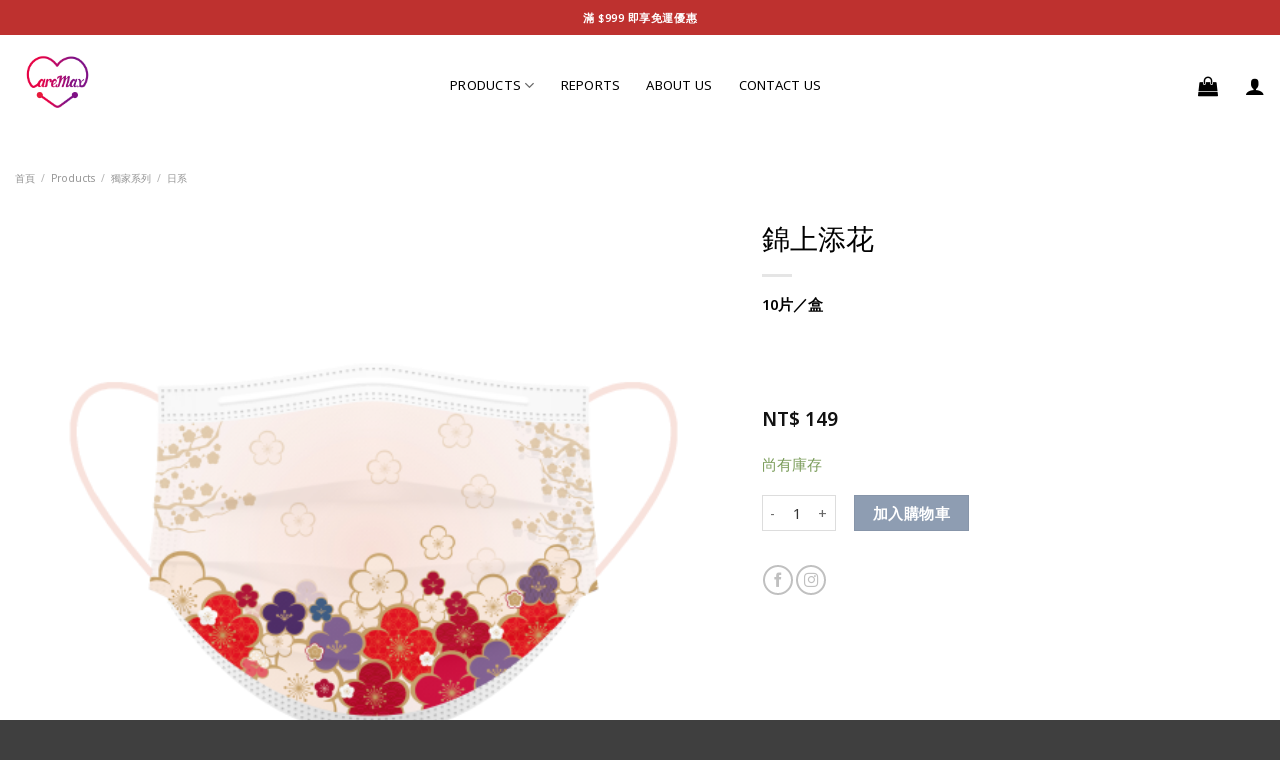

--- FILE ---
content_type: text/html; charset=UTF-8
request_url: https://www.caremax-biomedical.com/shop/%E9%8C%A6%E4%B8%8A%E6%B7%BB%E8%8A%B1/
body_size: 28823
content:

<!DOCTYPE html>
<html dir="ltr" lang="zh-TW" class="loading-site no-js">
<head>
	<meta charset="UTF-8" />
	<link rel="profile" href="http://gmpg.org/xfn/11" />
	<link rel="pingback" href="https://www.caremax-biomedical.com/xmlrpc.php" />

	<script>(function(html){html.className = html.className.replace(/\bno-js\b/,'js')})(document.documentElement);</script>
<title>錦上添花 | 凱瑪適生醫 CareMax</title><link rel="preload" as="style" href="https://fonts.googleapis.com/css?family=Noto%20Sans%3Aregular%2Cregular%2C600%2Cregular%2Cregular&#038;display=swap" /><link rel="stylesheet" href="https://fonts.googleapis.com/css?family=Noto%20Sans%3Aregular%2Cregular%2C600%2Cregular%2Cregular&#038;display=swap" media="print" onload="this.media='all'" /><noscript><link rel="stylesheet" href="https://fonts.googleapis.com/css?family=Noto%20Sans%3Aregular%2Cregular%2C600%2Cregular%2Cregular&#038;display=swap" /></noscript>

		<!-- All in One SEO 4.4.6 - aioseo.com -->
		<meta name="robots" content="max-image-preview:large" />
		<link rel="canonical" href="https://www.caremax-biomedical.com/shop/%e9%8c%a6%e4%b8%8a%e6%b7%bb%e8%8a%b1/" />
		<meta name="generator" content="All in One SEO (AIOSEO) 4.4.6" />
		<script type="application/ld+json" class="aioseo-schema">
			{"@context":"https:\/\/schema.org","@graph":[{"@type":"BreadcrumbList","@id":"https:\/\/www.caremax-biomedical.com\/shop\/%e9%8c%a6%e4%b8%8a%e6%b7%bb%e8%8a%b1\/#breadcrumblist","itemListElement":[{"@type":"ListItem","@id":"https:\/\/www.caremax-biomedical.com\/#listItem","position":1,"item":{"@type":"WebPage","@id":"https:\/\/www.caremax-biomedical.com\/","name":"\u4e3b\u9801","description":"\u5c08\u696d\u88fd\u9020\u91ab\u7642\u53e3\u7f69\u3001\u6642\u5c1a\u53e3\u7f69\u3001\u6297\u654f\u53e3\u7f69\u3001\u904b\u52d5\u5c08\u7528\u53e3\u7f69\u3001\u9632\u8b77\u53e3\u7f69\u3001\u6d3b\u6027\u78b3\u53e3\u7f69\u3001\u5ba2\u88fd\u5316Logo\u4ee5\u53ca\u5168\u7248\u5370\u5237\u53e3\u7f69\u3001\u5718\u9ad4\u53e3\u7f69\u3001\u53e3\u7f69\u8a2d\u8a08\u3001\u54c1\u724c\u5408\u4f5c\u3001\u65e5\u97d3\u53e3\u7f69\u3001\u85dd\u4eba\u53e3\u7f69\u5404\u985e\u5f69\u8272\u3001\u82b1\u8272\u3001MD Mask\u3001KF94\u53e3\u7f69\u3001\u7acb\u9ad4\u53e3\u7f69\u3001\u6210\u4eba\u53e3\u7f69\u3001\u5152\u7ae5\u53e3\u7f69\u3002 \u6b61\u8fce\u53e3\u7f69\u4ee3\u5de5\u3001\u5718\u8cfc\u53e3\u7f69\u3001\u6279\u767c\u53e3\u7f69\uff0c\u85dd\u4eba\u4ee3\u8a00\u627f\u63a5\u6d3d\u8ac7\u3002 \u91ab\u7642\u5668\u6750\u3001\u91ab\u7642\u7cfb\u7d71\u3001\u667a\u6167\u91ab\u7642\u7167\u8b77\u7cfb\u7d71\u3001\u91ab\u7642\u5e8a\u3001\u91ab\u7642\u63a8\u8eca\u3002","url":"https:\/\/www.caremax-biomedical.com\/"},"nextItem":"https:\/\/www.caremax-biomedical.com\/shop\/%e9%8c%a6%e4%b8%8a%e6%b7%bb%e8%8a%b1\/#listItem"},{"@type":"ListItem","@id":"https:\/\/www.caremax-biomedical.com\/shop\/%e9%8c%a6%e4%b8%8a%e6%b7%bb%e8%8a%b1\/#listItem","position":2,"item":{"@type":"WebPage","@id":"https:\/\/www.caremax-biomedical.com\/shop\/%e9%8c%a6%e4%b8%8a%e6%b7%bb%e8%8a%b1\/","name":"\u9326\u4e0a\u6dfb\u82b1","url":"https:\/\/www.caremax-biomedical.com\/shop\/%e9%8c%a6%e4%b8%8a%e6%b7%bb%e8%8a%b1\/"},"previousItem":"https:\/\/www.caremax-biomedical.com\/#listItem"}]},{"@type":"ItemPage","@id":"https:\/\/www.caremax-biomedical.com\/shop\/%e9%8c%a6%e4%b8%8a%e6%b7%bb%e8%8a%b1\/#itempage","url":"https:\/\/www.caremax-biomedical.com\/shop\/%e9%8c%a6%e4%b8%8a%e6%b7%bb%e8%8a%b1\/","name":"\u9326\u4e0a\u6dfb\u82b1 | \u51f1\u746a\u9069\u751f\u91ab CareMax","inLanguage":"zh-TW","isPartOf":{"@id":"https:\/\/www.caremax-biomedical.com\/#website"},"breadcrumb":{"@id":"https:\/\/www.caremax-biomedical.com\/shop\/%e9%8c%a6%e4%b8%8a%e6%b7%bb%e8%8a%b1\/#breadcrumblist"},"author":{"@id":"https:\/\/www.caremax-biomedical.com\/author\/tinna-lin\/#author"},"creator":{"@id":"https:\/\/www.caremax-biomedical.com\/author\/tinna-lin\/#author"},"image":{"@type":"ImageObject","url":"https:\/\/i0.wp.com\/www.caremax-biomedical.com\/wp-content\/uploads\/2022\/04\/\u9326\u4e0a\u6dfb\u82b1.png?fit=2000%2C2000&ssl=1","@id":"https:\/\/www.caremax-biomedical.com\/#mainImage","width":2000,"height":2000},"primaryImageOfPage":{"@id":"https:\/\/www.caremax-biomedical.com\/shop\/%e9%8c%a6%e4%b8%8a%e6%b7%bb%e8%8a%b1\/#mainImage"},"datePublished":"2022-04-14T06:47:38+08:00","dateModified":"2023-03-23T01:46:07+08:00"},{"@type":"Organization","@id":"https:\/\/www.caremax-biomedical.com\/#organization","name":"\u51f1\u746a\u9069\u751f\u91ab\u80a1\u4efd\u6709\u9650\u516c\u53f8","url":"https:\/\/www.caremax-biomedical.com\/","logo":{"@type":"ImageObject","url":"https:\/\/i0.wp.com\/www.caremax-biomedical.com\/wp-content\/uploads\/2021\/06\/caremax-\u53e3\u7f69logo-02-scaled.jpg?fit=2560%2C2250&ssl=1","@id":"https:\/\/www.caremax-biomedical.com\/#organizationLogo","width":2560,"height":2250},"image":{"@id":"https:\/\/www.caremax-biomedical.com\/#organizationLogo"},"sameAs":["https:\/\/www.facebook.com\/caremaxtw","https:\/\/www.instagram.com\/caremaxtw\/"],"contactPoint":{"@type":"ContactPoint","telephone":"+886229134990","contactType":"none"}},{"@type":"Person","@id":"https:\/\/www.caremax-biomedical.com\/author\/tinna-lin\/#author","url":"https:\/\/www.caremax-biomedical.com\/author\/tinna-lin\/","name":"Lin Tinna","image":{"@type":"ImageObject","@id":"https:\/\/www.caremax-biomedical.com\/shop\/%e9%8c%a6%e4%b8%8a%e6%b7%bb%e8%8a%b1\/#authorImage","url":"https:\/\/secure.gravatar.com\/avatar\/3f635831c5e2d2e565c4d021c4515f87?s=96&d=mm&r=g","width":96,"height":96,"caption":"Lin Tinna"}},{"@type":"WebSite","@id":"https:\/\/www.caremax-biomedical.com\/#website","url":"https:\/\/www.caremax-biomedical.com\/","name":"\u51f1\u746a\u9069\u751f\u91ab CareMax","description":"\u9ad8\u6548\u91ab\u7642\u53e3\u7f69\uff5c\u5ba2\u88fd\u5316\u53e3\u7f69\uff5c\u904b\u52d5\u53e3\u7f69 \uff5c\u6642\u5c1a\u53e3\u7f69\uff5c\u5718\u9ad4\u53e3\u7f69\uff5c\u54c1\u724c\u5408\u4f5c\uff5c\u85dd\u4eba\u63a8\u85a6","inLanguage":"zh-TW","publisher":{"@id":"https:\/\/www.caremax-biomedical.com\/#organization"}}]}
		</script>
		<!-- All in One SEO -->

<script>window._wca = window._wca || [];</script>
<meta name="viewport" content="width=device-width, initial-scale=1, maximum-scale=1" /><link rel='dns-prefetch' href='//stats.wp.com' />
<link rel='dns-prefetch' href='//cdn.jsdelivr.net' />
<link rel='dns-prefetch' href='//fonts.googleapis.com' />
<link rel='dns-prefetch' href='//i0.wp.com' />
<link rel='dns-prefetch' href='//c0.wp.com' />
<link href='https://fonts.gstatic.com' crossorigin rel='preconnect' />
<link rel='prefetch' href='https://www.caremax-biomedical.com/wp-content/themes/flatsome/assets/js/chunk.countup.js?ver=3.16.2' />
<link rel='prefetch' href='https://www.caremax-biomedical.com/wp-content/themes/flatsome/assets/js/chunk.sticky-sidebar.js?ver=3.16.2' />
<link rel='prefetch' href='https://www.caremax-biomedical.com/wp-content/themes/flatsome/assets/js/chunk.tooltips.js?ver=3.16.2' />
<link rel='prefetch' href='https://www.caremax-biomedical.com/wp-content/themes/flatsome/assets/js/chunk.vendors-popups.js?ver=3.16.2' />
<link rel='prefetch' href='https://www.caremax-biomedical.com/wp-content/themes/flatsome/assets/js/chunk.vendors-slider.js?ver=3.16.2' />
<link rel="alternate" type="application/rss+xml" title="訂閱《凱瑪適生醫 CareMax》&raquo; 資訊提供" href="https://www.caremax-biomedical.com/feed/" />
		<!-- This site uses the Google Analytics by MonsterInsights plugin v8.13.1 - Using Analytics tracking - https://www.monsterinsights.com/ -->
		<!-- Note: MonsterInsights is not currently configured on this site. The site owner needs to authenticate with Google Analytics in the MonsterInsights settings panel. -->
					<!-- No UA code set -->
				<!-- / Google Analytics by MonsterInsights -->
		<style type="text/css">
img.wp-smiley,
img.emoji {
	display: inline !important;
	border: none !important;
	box-shadow: none !important;
	height: 1em !important;
	width: 1em !important;
	margin: 0 0.07em !important;
	vertical-align: -0.1em !important;
	background: none !important;
	padding: 0 !important;
}
</style>
	<link data-minify="1" rel='stylesheet' id='formidable-css' href='https://www.caremax-biomedical.com/wp-content/cache/min/1/wp-content/plugins/formidable/css/formidableforms.css?ver=1734923192' type='text/css' media='all' />
<style id='wp-block-library-inline-css' type='text/css'>
:root{--wp-admin-theme-color:#007cba;--wp-admin-theme-color--rgb:0,124,186;--wp-admin-theme-color-darker-10:#006ba1;--wp-admin-theme-color-darker-10--rgb:0,107,161;--wp-admin-theme-color-darker-20:#005a87;--wp-admin-theme-color-darker-20--rgb:0,90,135;--wp-admin-border-width-focus:2px}@media (-webkit-min-device-pixel-ratio:2),(min-resolution:192dpi){:root{--wp-admin-border-width-focus:1.5px}}.wp-element-button{cursor:pointer}:root{--wp--preset--font-size--normal:16px;--wp--preset--font-size--huge:42px}:root .has-very-light-gray-background-color{background-color:#eee}:root .has-very-dark-gray-background-color{background-color:#313131}:root .has-very-light-gray-color{color:#eee}:root .has-very-dark-gray-color{color:#313131}:root .has-vivid-green-cyan-to-vivid-cyan-blue-gradient-background{background:linear-gradient(135deg,#00d084,#0693e3)}:root .has-purple-crush-gradient-background{background:linear-gradient(135deg,#34e2e4,#4721fb 50%,#ab1dfe)}:root .has-hazy-dawn-gradient-background{background:linear-gradient(135deg,#faaca8,#dad0ec)}:root .has-subdued-olive-gradient-background{background:linear-gradient(135deg,#fafae1,#67a671)}:root .has-atomic-cream-gradient-background{background:linear-gradient(135deg,#fdd79a,#004a59)}:root .has-nightshade-gradient-background{background:linear-gradient(135deg,#330968,#31cdcf)}:root .has-midnight-gradient-background{background:linear-gradient(135deg,#020381,#2874fc)}.has-regular-font-size{font-size:1em}.has-larger-font-size{font-size:2.625em}.has-normal-font-size{font-size:var(--wp--preset--font-size--normal)}.has-huge-font-size{font-size:var(--wp--preset--font-size--huge)}.has-text-align-center{text-align:center}.has-text-align-left{text-align:left}.has-text-align-right{text-align:right}#end-resizable-editor-section{display:none}.aligncenter{clear:both}.items-justified-left{justify-content:flex-start}.items-justified-center{justify-content:center}.items-justified-right{justify-content:flex-end}.items-justified-space-between{justify-content:space-between}.screen-reader-text{border:0;clip:rect(1px,1px,1px,1px);clip-path:inset(50%);height:1px;margin:-1px;overflow:hidden;padding:0;position:absolute;width:1px;word-wrap:normal!important}.screen-reader-text:focus{background-color:#ddd;clip:auto!important;clip-path:none;color:#444;display:block;font-size:1em;height:auto;left:5px;line-height:normal;padding:15px 23px 14px;text-decoration:none;top:5px;width:auto;z-index:100000}html :where(.has-border-color){border-style:solid}html :where([style*=border-top-color]){border-top-style:solid}html :where([style*=border-right-color]){border-right-style:solid}html :where([style*=border-bottom-color]){border-bottom-style:solid}html :where([style*=border-left-color]){border-left-style:solid}html :where([style*=border-width]){border-style:solid}html :where([style*=border-top-width]){border-top-style:solid}html :where([style*=border-right-width]){border-right-style:solid}html :where([style*=border-bottom-width]){border-bottom-style:solid}html :where([style*=border-left-width]){border-left-style:solid}html :where(img[class*=wp-image-]){height:auto;max-width:100%}figure{margin:0 0 1em}
.has-text-align-justify{text-align:justify;}
</style>
<link data-minify="1" rel='stylesheet' id='classic-theme-styles-css' href='https://www.caremax-biomedical.com/wp-content/cache/min/1/c/6.1.1/wp-includes/css/classic-themes.min.css?ver=1752053824' type='text/css' media='all' />
<link data-minify="1" rel='stylesheet' id='contact-form-7-css' href='https://www.caremax-biomedical.com/wp-content/cache/min/1/wp-content/plugins/contact-form-7/includes/css/styles.css?ver=1734923192' type='text/css' media='all' />
<link data-minify="1" rel='stylesheet' id='rs-plugin-settings-css' href='https://www.caremax-biomedical.com/wp-content/cache/min/1/wp-content/plugins/revslider/public/assets/css/settings.css?ver=1734923192' type='text/css' media='all' />
<style id='rs-plugin-settings-inline-css' type='text/css'>
#rs-demo-id {}
</style>
<link data-minify="1" rel='stylesheet' id='wonderplugin-carousel-engine-css-css' href='https://www.caremax-biomedical.com/wp-content/cache/min/1/wp-content/plugins/wonderplugin-carousel/engine/wonderplugincarouselengine.css?ver=1734923192' type='text/css' media='all' />
<link data-minify="1" rel='stylesheet' id='photoswipe-css' href='https://www.caremax-biomedical.com/wp-content/cache/min/1/p/woocommerce/7.5.1/assets/css/photoswipe/photoswipe.min.css?ver=1752053824' type='text/css' media='all' />
<link data-minify="1" rel='stylesheet' id='photoswipe-default-skin-css' href='https://www.caremax-biomedical.com/wp-content/cache/min/1/p/woocommerce/7.5.1/assets/css/photoswipe/default-skin/default-skin.min.css?ver=1752053824' type='text/css' media='all' />
<style id='woocommerce-inline-inline-css' type='text/css'>
.woocommerce form .form-row .required { visibility: visible; }
</style>
<link data-minify="1" rel='stylesheet' id='wc-groupbuy-css' href='https://www.caremax-biomedical.com/wp-content/cache/min/1/wp-content/plugins/groupby-for-woocommerce-2/public/css/wc-groupbuy-public.css?ver=1734923192' type='text/css' media='all' />
<link data-minify="1" rel='stylesheet' id='tablepress-default-css' href='https://www.caremax-biomedical.com/wp-content/cache/min/1/wp-content/plugins/tablepress/css/build/default.css?ver=1734923192' type='text/css' media='all' />
<link data-minify="1" rel='stylesheet' id='flatsome-main-css' href='https://www.caremax-biomedical.com/wp-content/cache/min/1/wp-content/themes/flatsome/assets/css/flatsome.css?ver=1734923192' type='text/css' media='all' />
<style id='flatsome-main-inline-css' type='text/css'>
@font-face {
				font-family: "fl-icons";
				font-display: block;
				src: url(https://www.caremax-biomedical.com/wp-content/themes/flatsome/assets/css/icons/fl-icons.eot?v=3.16.2);
				src:
					url(https://www.caremax-biomedical.com/wp-content/themes/flatsome/assets/css/icons/fl-icons.eot#iefix?v=3.16.2) format("embedded-opentype"),
					url(https://www.caremax-biomedical.com/wp-content/themes/flatsome/assets/css/icons/fl-icons.woff2?v=3.16.2) format("woff2"),
					url(https://www.caremax-biomedical.com/wp-content/themes/flatsome/assets/css/icons/fl-icons.ttf?v=3.16.2) format("truetype"),
					url(https://www.caremax-biomedical.com/wp-content/themes/flatsome/assets/css/icons/fl-icons.woff?v=3.16.2) format("woff"),
					url(https://www.caremax-biomedical.com/wp-content/themes/flatsome/assets/css/icons/fl-icons.svg?v=3.16.2#fl-icons) format("svg");
			}
</style>
<link data-minify="1" rel='stylesheet' id='flatsome-shop-css' href='https://www.caremax-biomedical.com/wp-content/cache/min/1/wp-content/themes/flatsome/assets/css/flatsome-shop.css?ver=1734923192' type='text/css' media='all' />
<link rel='stylesheet' id='flatsome-style-css' href='https://www.caremax-biomedical.com/wp-content/themes/flatsome/style.css?ver=3.16.2' type='text/css' media='all' />

<link data-minify="1" rel='stylesheet' id='jetpack_css-css' href='https://www.caremax-biomedical.com/wp-content/cache/min/1/p/jetpack/11.9.1/css/jetpack.css?ver=1752053825' type='text/css' media='all' />
<script type='text/javascript' src='https://c0.wp.com/c/6.1.1/wp-includes/js/jquery/jquery.min.js' id='jquery-core-js'></script>
<script data-minify="1" type='text/javascript' src='https://www.caremax-biomedical.com/wp-content/cache/min/1/c/6.1.1/wp-includes/js/jquery/jquery-migrate.min.js?ver=1752053825' id='jquery-migrate-js'></script>
<script type='text/javascript' src='https://www.caremax-biomedical.com/wp-content/plugins/revslider/public/assets/js/jquery.themepunch.tools.min.js?ver=5.4.6.3.1' id='tp-tools-js'></script>
<script type='text/javascript' src='https://www.caremax-biomedical.com/wp-content/plugins/revslider/public/assets/js/jquery.themepunch.revolution.min.js?ver=5.4.6.3.1' id='revmin-js'></script>
<script data-minify="1" type='text/javascript' src='https://www.caremax-biomedical.com/wp-content/cache/min/1/wp-content/plugins/wonderplugin-carousel/engine/wonderplugincarouselskins.js?ver=1734923192' id='wonderplugin-carousel-skins-script-js'></script>
<script data-minify="1" type='text/javascript' src='https://www.caremax-biomedical.com/wp-content/cache/min/1/wp-content/plugins/wonderplugin-carousel/engine/wonderplugincarousel.js?ver=1734923192' id='wonderplugin-carousel-script-js'></script>
<script defer type='text/javascript' src='https://stats.wp.com/s-202603.js' id='woocommerce-analytics-js'></script>
<script type='text/javascript' src='https://www.caremax-biomedical.com/wp-content/plugins/groupby-for-woocommerce-2/public/js/jquery.plugin.min.js?ver=1.1.17' id='wc-groupbuy-jquery-plugin-js'></script>
<script type='text/javascript' src='https://www.caremax-biomedical.com/wp-content/plugins/groupby-for-woocommerce-2/public/js/jquery.countdown.min.js?ver=1.1.17' id='wc-groupbuy-countdown-js'></script>
<script type='text/javascript' id='wc-groupbuy-countdown-language-js-extra'>
/* <![CDATA[ */
var wc_groupbuy_language_data = {"labels":{"Years":"Years","Months":"Months","Weeks":"Weeks","Days":"Days","Hours":"Hours","Minutes":"Minutes","Seconds":"Seconds"},"labels1":{"Year":"Year","Month":"Month","Week":"Week","Day":"Day","Hour":"Hour","Minute":"Minute","Second":"Second"},"compactLabels":{"y":"y","m":"m","w":"w","d":"d"}};
/* ]]> */
</script>
<script data-minify="1" type='text/javascript' src='https://www.caremax-biomedical.com/wp-content/cache/min/1/wp-content/plugins/groupby-for-woocommerce-2/public/js/jquery.countdown.language.js?ver=1734923192' id='wc-groupbuy-countdown-language-js'></script>
<script type='text/javascript' id='wc-groupbuy-js-extra'>
/* <![CDATA[ */
var wc_groupbuy_data = {"finished":"Group Buy deal has finished! Please refresh page to see details.","gtm_offset":"8","started":"Group Buy deal has started! Please refresh page.","compact_counter":"no"};
/* ]]> */
</script>
<script data-minify="1" type='text/javascript' src='https://www.caremax-biomedical.com/wp-content/cache/min/1/wp-content/plugins/groupby-for-woocommerce-2/public/js/wc-groupbuy-public.js?ver=1734923192' id='wc-groupbuy-js'></script>
<link rel="https://api.w.org/" href="https://www.caremax-biomedical.com/wp-json/" /><link rel="alternate" type="application/json" href="https://www.caremax-biomedical.com/wp-json/wp/v2/product/5816" /><link rel="EditURI" type="application/rsd+xml" title="RSD" href="https://www.caremax-biomedical.com/xmlrpc.php?rsd" />
<link rel="wlwmanifest" type="application/wlwmanifest+xml" href="https://www.caremax-biomedical.com/wp-includes/wlwmanifest.xml" />

<link rel='shortlink' href='https://www.caremax-biomedical.com/?p=5816' />
<link rel="alternate" type="application/json+oembed" href="https://www.caremax-biomedical.com/wp-json/oembed/1.0/embed?url=https%3A%2F%2Fwww.caremax-biomedical.com%2Fshop%2F%25e9%258c%25a6%25e4%25b8%258a%25e6%25b7%25bb%25e8%258a%25b1%2F" />
<link rel="alternate" type="text/xml+oembed" href="https://www.caremax-biomedical.com/wp-json/oembed/1.0/embed?url=https%3A%2F%2Fwww.caremax-biomedical.com%2Fshop%2F%25e9%258c%25a6%25e4%25b8%258a%25e6%25b7%25bb%25e8%258a%25b1%2F&#038;format=xml" />
<script type="text/javascript">
(function(url){
	if(/(?:Chrome\/26\.0\.1410\.63 Safari\/537\.31|WordfenceTestMonBot)/.test(navigator.userAgent)){ return; }
	var addEvent = function(evt, handler) {
		if (window.addEventListener) {
			document.addEventListener(evt, handler, false);
		} else if (window.attachEvent) {
			document.attachEvent('on' + evt, handler);
		}
	};
	var removeEvent = function(evt, handler) {
		if (window.removeEventListener) {
			document.removeEventListener(evt, handler, false);
		} else if (window.detachEvent) {
			document.detachEvent('on' + evt, handler);
		}
	};
	var evts = 'contextmenu dblclick drag dragend dragenter dragleave dragover dragstart drop keydown keypress keyup mousedown mousemove mouseout mouseover mouseup mousewheel scroll'.split(' ');
	var logHuman = function() {
		if (window.wfLogHumanRan) { return; }
		window.wfLogHumanRan = true;
		var wfscr = document.createElement('script');
		wfscr.type = 'text/javascript';
		wfscr.async = true;
		wfscr.src = url + '&r=' + Math.random();
		(document.getElementsByTagName('head')[0]||document.getElementsByTagName('body')[0]).appendChild(wfscr);
		for (var i = 0; i < evts.length; i++) {
			removeEvent(evts[i], logHuman);
		}
	};
	for (var i = 0; i < evts.length; i++) {
		addEvent(evts[i], logHuman);
	}
})('//www.caremax-biomedical.com/?wordfence_lh=1&hid=E116D84BD1BC7799C43E859B04ED6069');
</script><script type="text/javascript">
<!--
/******************************************************************************
***   COPY PROTECTED BY http://chetangole.com/blog/wp-copyprotect/   version 3.1.0 ****
******************************************************************************/
function clickIE4(){
if (event.button==2){
return false;
}
}
function clickNS4(e){
if (document.layers||document.getElementById&&!document.all){
if (e.which==2||e.which==3){
return false;
}
}
}

if (document.layers){
document.captureEvents(Event.MOUSEDOWN);
document.onmousedown=clickNS4;
}
else if (document.all&&!document.getElementById){
document.onmousedown=clickIE4;
}

document.oncontextmenu=new Function("return false")
// --> 
</script>

<script type="text/javascript">
/******************************************************************************
***   COPY PROTECTED BY http://chetangole.com/blog/wp-copyprotect/   version 3.1.0 ****
******************************************************************************/
function disableSelection(target){
if (typeof target.onselectstart!="undefined") //For IE 
	target.onselectstart=function(){return false}
else if (typeof target.style.MozUserSelect!="undefined") //For Firefox
	target.style.MozUserSelect="none"
else //All other route (For Opera)
	target.onmousedown=function(){return false}
target.style.cursor = "default"
}
</script>
<script type="text/javascript">document.documentElement.className += " js";</script>
	<style>img#wpstats{display:none}</style>
		<style>.bg{opacity: 0; transition: opacity 1s; -webkit-transition: opacity 1s;} .bg-loaded{opacity: 1;}</style><!-- Global site tag (gtag.js) - Google Analytics -->
<script async src="https://www.googletagmanager.com/gtag/js?id=G-YVJ9X30J7V"></script>
<script>
  window.dataLayer = window.dataLayer || [];
  function gtag(){dataLayer.push(arguments);}
  gtag('js', new Date());

  gtag('config', 'G-YVJ9X30J7V');
</script>	<noscript><style>.woocommerce-product-gallery{ opacity: 1 !important; }</style></noscript>
	<meta name="generator" content="Powered by Slider Revolution 5.4.6.3.1 - responsive, Mobile-Friendly Slider Plugin for WordPress with comfortable drag and drop interface." />
<link rel="icon" href="https://i0.wp.com/www.caremax-biomedical.com/wp-content/uploads/2021/06/cropped-cropped-caremax-去背-1.png?fit=32%2C32&#038;ssl=1" sizes="32x32" />
<link rel="icon" href="https://i0.wp.com/www.caremax-biomedical.com/wp-content/uploads/2021/06/cropped-cropped-caremax-去背-1.png?fit=192%2C192&#038;ssl=1" sizes="192x192" />
<link rel="apple-touch-icon" href="https://i0.wp.com/www.caremax-biomedical.com/wp-content/uploads/2021/06/cropped-cropped-caremax-去背-1.png?fit=180%2C180&#038;ssl=1" />
<meta name="msapplication-TileImage" content="https://i0.wp.com/www.caremax-biomedical.com/wp-content/uploads/2021/06/cropped-cropped-caremax-去背-1.png?fit=270%2C270&#038;ssl=1" />
<script type="text/javascript">function setREVStartSize(e){
				try{ var i=jQuery(window).width(),t=9999,r=0,n=0,l=0,f=0,s=0,h=0;					
					if(e.responsiveLevels&&(jQuery.each(e.responsiveLevels,function(e,f){f>i&&(t=r=f,l=e),i>f&&f>r&&(r=f,n=e)}),t>r&&(l=n)),f=e.gridheight[l]||e.gridheight[0]||e.gridheight,s=e.gridwidth[l]||e.gridwidth[0]||e.gridwidth,h=i/s,h=h>1?1:h,f=Math.round(h*f),"fullscreen"==e.sliderLayout){var u=(e.c.width(),jQuery(window).height());if(void 0!=e.fullScreenOffsetContainer){var c=e.fullScreenOffsetContainer.split(",");if (c) jQuery.each(c,function(e,i){u=jQuery(i).length>0?u-jQuery(i).outerHeight(!0):u}),e.fullScreenOffset.split("%").length>1&&void 0!=e.fullScreenOffset&&e.fullScreenOffset.length>0?u-=jQuery(window).height()*parseInt(e.fullScreenOffset,0)/100:void 0!=e.fullScreenOffset&&e.fullScreenOffset.length>0&&(u-=parseInt(e.fullScreenOffset,0))}f=u}else void 0!=e.minHeight&&f<e.minHeight&&(f=e.minHeight);e.c.closest(".rev_slider_wrapper").css({height:f})					
				}catch(d){console.log("Failure at Presize of Slider:"+d)}
			};</script>
<style id="custom-css" type="text/css">:root {--primary-color: #0c0d0d;}.container-width, .full-width .ubermenu-nav, .container, .row{max-width: 1320px}.row.row-collapse{max-width: 1290px}.row.row-small{max-width: 1312.5px}.row.row-large{max-width: 1350px}.header-main{height: 95px}#logo img{max-height: 95px}#logo{width:405px;}#logo img{padding:10px 0;}#logo a{max-width:1200px;}.header-bottom{min-height: 10px}.header-top{min-height: 35px}.transparent .header-main{height: 30px}.transparent #logo img{max-height: 30px}.has-transparent + .page-title:first-of-type,.has-transparent + #main > .page-title,.has-transparent + #main > div > .page-title,.has-transparent + #main .page-header-wrapper:first-of-type .page-title{padding-top: 60px;}.header.show-on-scroll,.stuck .header-main{height:70px!important}.stuck #logo img{max-height: 70px!important}.header-bg-color {background-color: rgba(255,255,255,0.9)}.header-bg-image {background-image: url('http://carrymax.mazobo.com/wp-content/uploads/2021/04/MG_8706-pl-scaled.jpg');}.header-bg-image {background-repeat: repeat-x;}.header-bottom {background-color: #f1f1f1}.top-bar-nav > li > a{line-height: 23px }.header-main .nav > li > a{line-height: 69px }.header-wrapper:not(.stuck) .header-main .header-nav{margin-top: 6px }.stuck .header-main .nav > li > a{line-height: 50px }.header-bottom-nav > li > a{line-height: 16px }@media (max-width: 549px) {.header-main{height: 70px}#logo img{max-height: 70px}}.nav-dropdown{font-size:90%}.header-top{background-color:#be312f!important;}/* Color */.accordion-title.active, .has-icon-bg .icon .icon-inner,.logo a, .primary.is-underline, .primary.is-link, .badge-outline .badge-inner, .nav-outline > li.active> a,.nav-outline >li.active > a, .cart-icon strong,[data-color='primary'], .is-outline.primary{color: #0c0d0d;}/* Color !important */[data-text-color="primary"]{color: #0c0d0d!important;}/* Background Color */[data-text-bg="primary"]{background-color: #0c0d0d;}/* Background */.scroll-to-bullets a,.featured-title, .label-new.menu-item > a:after, .nav-pagination > li > .current,.nav-pagination > li > span:hover,.nav-pagination > li > a:hover,.has-hover:hover .badge-outline .badge-inner,button[type="submit"], .button.wc-forward:not(.checkout):not(.checkout-button), .button.submit-button, .button.primary:not(.is-outline),.featured-table .title,.is-outline:hover, .has-icon:hover .icon-label,.nav-dropdown-bold .nav-column li > a:hover, .nav-dropdown.nav-dropdown-bold > li > a:hover, .nav-dropdown-bold.dark .nav-column li > a:hover, .nav-dropdown.nav-dropdown-bold.dark > li > a:hover, .header-vertical-menu__opener ,.is-outline:hover, .tagcloud a:hover,.grid-tools a, input[type='submit']:not(.is-form), .box-badge:hover .box-text, input.button.alt,.nav-box > li > a:hover,.nav-box > li.active > a,.nav-pills > li.active > a ,.current-dropdown .cart-icon strong, .cart-icon:hover strong, .nav-line-bottom > li > a:before, .nav-line-grow > li > a:before, .nav-line > li > a:before,.banner, .header-top, .slider-nav-circle .flickity-prev-next-button:hover svg, .slider-nav-circle .flickity-prev-next-button:hover .arrow, .primary.is-outline:hover, .button.primary:not(.is-outline), input[type='submit'].primary, input[type='submit'].primary, input[type='reset'].button, input[type='button'].primary, .badge-inner{background-color: #0c0d0d;}/* Border */.nav-vertical.nav-tabs > li.active > a,.scroll-to-bullets a.active,.nav-pagination > li > .current,.nav-pagination > li > span:hover,.nav-pagination > li > a:hover,.has-hover:hover .badge-outline .badge-inner,.accordion-title.active,.featured-table,.is-outline:hover, .tagcloud a:hover,blockquote, .has-border, .cart-icon strong:after,.cart-icon strong,.blockUI:before, .processing:before,.loading-spin, .slider-nav-circle .flickity-prev-next-button:hover svg, .slider-nav-circle .flickity-prev-next-button:hover .arrow, .primary.is-outline:hover{border-color: #0c0d0d}.nav-tabs > li.active > a{border-top-color: #0c0d0d}.widget_shopping_cart_content .blockUI.blockOverlay:before { border-left-color: #0c0d0d }.woocommerce-checkout-review-order .blockUI.blockOverlay:before { border-left-color: #0c0d0d }/* Fill */.slider .flickity-prev-next-button:hover svg,.slider .flickity-prev-next-button:hover .arrow{fill: #0c0d0d;}/* Focus */.primary:focus-visible, .submit-button:focus-visible, button[type="submit"]:focus-visible { outline-color: #0c0d0d!important; }/* Background Color */[data-icon-label]:after, .secondary.is-underline:hover,.secondary.is-outline:hover,.icon-label,.button.secondary:not(.is-outline),.button.alt:not(.is-outline), .badge-inner.on-sale, .button.checkout, .single_add_to_cart_button, .current .breadcrumb-step{ background-color:#8e9db2; }[data-text-bg="secondary"]{background-color: #8e9db2;}/* Color */.secondary.is-underline,.secondary.is-link, .secondary.is-outline,.stars a.active, .star-rating:before, .woocommerce-page .star-rating:before,.star-rating span:before, .color-secondary{color: #8e9db2}/* Color !important */[data-text-color="secondary"]{color: #8e9db2!important;}/* Border */.secondary.is-outline:hover{border-color:#8e9db2}/* Focus */.secondary:focus-visible, .alt:focus-visible { outline-color: #8e9db2!important; }body{color: #000000}h1,h2,h3,h4,h5,h6,.heading-font{color: #000000;}body{font-size: 91%;}@media screen and (max-width: 549px){body{font-size: 100%;}}body{font-family: "Noto Sans", sans-serif;}body {font-weight: 600;font-style: normal;}.nav > li > a {font-family: "Noto Sans", sans-serif;}.mobile-sidebar-levels-2 .nav > li > ul > li > a {font-family: "Noto Sans", sans-serif;}.nav > li > a,.mobile-sidebar-levels-2 .nav > li > ul > li > a {font-weight: 400;font-style: normal;}h1,h2,h3,h4,h5,h6,.heading-font, .off-canvas-center .nav-sidebar.nav-vertical > li > a{font-family: "Noto Sans", sans-serif;}h1,h2,h3,h4,h5,h6,.heading-font,.banner h1,.banner h2 {font-weight: 400;font-style: normal;}.alt-font{font-family: "Noto Sans", sans-serif;}.alt-font {font-weight: 400!important;font-style: normal!important;}.breadcrumbs{text-transform: none;}h3.widget-title,span.widget-title{text-transform: none;}.header:not(.transparent) .header-nav-main.nav > li > a {color: #000000;}.header:not(.transparent) .header-nav-main.nav > li > a:hover,.header:not(.transparent) .header-nav-main.nav > li.active > a,.header:not(.transparent) .header-nav-main.nav > li.current > a,.header:not(.transparent) .header-nav-main.nav > li > a.active,.header:not(.transparent) .header-nav-main.nav > li > a.current{color: #d6266c;}.header-nav-main.nav-line-bottom > li > a:before,.header-nav-main.nav-line-grow > li > a:before,.header-nav-main.nav-line > li > a:before,.header-nav-main.nav-box > li > a:hover,.header-nav-main.nav-box > li.active > a,.header-nav-main.nav-pills > li > a:hover,.header-nav-main.nav-pills > li.active > a{color:#FFF!important;background-color: #d6266c;}a{color: #435769;}a:hover{color: #afafaf;}.tagcloud a:hover{border-color: #afafaf;background-color: #afafaf;}.widget a{color: #0f0f0f;}.widget a:hover{color: #840966;}.widget .tagcloud a:hover{border-color: #840966; background-color: #840966;}.shop-page-title.featured-title .title-overlay{background-color: rgba(81,81,81,0.3);}.has-equal-box-heights .box-image {padding-top: 90%;}.badge-inner.on-sale{background-color: #b32727}ins .woocommerce-Price-amount { color: #b32727; }.shop-page-title.featured-title .title-bg{ background-image: url(https://www.caremax-biomedical.com/wp-content/uploads/2022/04/錦上添花.png)!important;}@media screen and (min-width: 550px){.products .box-vertical .box-image{min-width: 300px!important;width: 300px!important;}}.header-main .social-icons,.header-main .cart-icon strong,.header-main .menu-title,.header-main .header-button > .button.is-outline,.header-main .nav > li > a > i:not(.icon-angle-down){color: #000000!important;}.header-main .header-button > .button.is-outline,.header-main .cart-icon strong:after,.header-main .cart-icon strong{border-color: #000000!important;}.header-main .header-button > .button:not(.is-outline){background-color: #000000!important;}.header-main .current-dropdown .cart-icon strong,.header-main .header-button > .button:hover,.header-main .header-button > .button:hover i,.header-main .header-button > .button:hover span{color:#FFF!important;}.header-main .menu-title:hover,.header-main .social-icons a:hover,.header-main .header-button > .button.is-outline:hover,.header-main .nav > li > a:hover > i:not(.icon-angle-down){color: #000000!important;}.header-main .current-dropdown .cart-icon strong,.header-main .header-button > .button:hover{background-color: #000000!important;}.header-main .current-dropdown .cart-icon strong:after,.header-main .current-dropdown .cart-icon strong,.header-main .header-button > .button:hover{border-color: #000000!important;}.footer-2{background-color: #d1d1d1}.absolute-footer, html{background-color: #3f3f3f}.page-title-small + main .product-container > .row{padding-top:0;}button[name='update_cart'] { display: none; }.nav-vertical-fly-out > li + li {border-top-width: 1px; border-top-style: solid;}.label-new.menu-item > a:after{content:"New";}.label-hot.menu-item > a:after{content:"Hot";}.label-sale.menu-item > a:after{content:"Sale";}.label-popular.menu-item > a:after{content:"Popular";}</style>		<style type="text/css" id="wp-custom-css">
			div.flex-col.medium-text-center
{
	visibility: hidden;
	height: 0px
}

div.flex-col.flex-grow.medium-text-center
{
	visibility: visible;
}

remove_action( 'woocommerce_before_shop_loop', 'woocommerce_catalog_ordering', 30 );



div.rc-anchor.rc-achor-invisible.rc-anchor-light.rc-anchor-invisible-hover { visibility: hidden;
}

div.grecaptcha-badge { 
    visibility: hidden;
}

		</style>
		</head>

<body class="product-template-default single single-product postid-5816 wp-custom-logo theme-flatsome woocommerce woocommerce-page woocommerce-no-js full-width lightbox nav-dropdown-has-arrow nav-dropdown-has-shadow">

<svg xmlns="http://www.w3.org/2000/svg" viewBox="0 0 0 0" width="0" height="0" focusable="false" role="none" style="visibility: hidden; position: absolute; left: -9999px; overflow: hidden;" ><defs><filter id="wp-duotone-dark-grayscale"><feColorMatrix color-interpolation-filters="sRGB" type="matrix" values=" .299 .587 .114 0 0 .299 .587 .114 0 0 .299 .587 .114 0 0 .299 .587 .114 0 0 " /><feComponentTransfer color-interpolation-filters="sRGB" ><feFuncR type="table" tableValues="0 0.49803921568627" /><feFuncG type="table" tableValues="0 0.49803921568627" /><feFuncB type="table" tableValues="0 0.49803921568627" /><feFuncA type="table" tableValues="1 1" /></feComponentTransfer><feComposite in2="SourceGraphic" operator="in" /></filter></defs></svg><svg xmlns="http://www.w3.org/2000/svg" viewBox="0 0 0 0" width="0" height="0" focusable="false" role="none" style="visibility: hidden; position: absolute; left: -9999px; overflow: hidden;" ><defs><filter id="wp-duotone-grayscale"><feColorMatrix color-interpolation-filters="sRGB" type="matrix" values=" .299 .587 .114 0 0 .299 .587 .114 0 0 .299 .587 .114 0 0 .299 .587 .114 0 0 " /><feComponentTransfer color-interpolation-filters="sRGB" ><feFuncR type="table" tableValues="0 1" /><feFuncG type="table" tableValues="0 1" /><feFuncB type="table" tableValues="0 1" /><feFuncA type="table" tableValues="1 1" /></feComponentTransfer><feComposite in2="SourceGraphic" operator="in" /></filter></defs></svg><svg xmlns="http://www.w3.org/2000/svg" viewBox="0 0 0 0" width="0" height="0" focusable="false" role="none" style="visibility: hidden; position: absolute; left: -9999px; overflow: hidden;" ><defs><filter id="wp-duotone-purple-yellow"><feColorMatrix color-interpolation-filters="sRGB" type="matrix" values=" .299 .587 .114 0 0 .299 .587 .114 0 0 .299 .587 .114 0 0 .299 .587 .114 0 0 " /><feComponentTransfer color-interpolation-filters="sRGB" ><feFuncR type="table" tableValues="0.54901960784314 0.98823529411765" /><feFuncG type="table" tableValues="0 1" /><feFuncB type="table" tableValues="0.71764705882353 0.25490196078431" /><feFuncA type="table" tableValues="1 1" /></feComponentTransfer><feComposite in2="SourceGraphic" operator="in" /></filter></defs></svg><svg xmlns="http://www.w3.org/2000/svg" viewBox="0 0 0 0" width="0" height="0" focusable="false" role="none" style="visibility: hidden; position: absolute; left: -9999px; overflow: hidden;" ><defs><filter id="wp-duotone-blue-red"><feColorMatrix color-interpolation-filters="sRGB" type="matrix" values=" .299 .587 .114 0 0 .299 .587 .114 0 0 .299 .587 .114 0 0 .299 .587 .114 0 0 " /><feComponentTransfer color-interpolation-filters="sRGB" ><feFuncR type="table" tableValues="0 1" /><feFuncG type="table" tableValues="0 0.27843137254902" /><feFuncB type="table" tableValues="0.5921568627451 0.27843137254902" /><feFuncA type="table" tableValues="1 1" /></feComponentTransfer><feComposite in2="SourceGraphic" operator="in" /></filter></defs></svg><svg xmlns="http://www.w3.org/2000/svg" viewBox="0 0 0 0" width="0" height="0" focusable="false" role="none" style="visibility: hidden; position: absolute; left: -9999px; overflow: hidden;" ><defs><filter id="wp-duotone-midnight"><feColorMatrix color-interpolation-filters="sRGB" type="matrix" values=" .299 .587 .114 0 0 .299 .587 .114 0 0 .299 .587 .114 0 0 .299 .587 .114 0 0 " /><feComponentTransfer color-interpolation-filters="sRGB" ><feFuncR type="table" tableValues="0 0" /><feFuncG type="table" tableValues="0 0.64705882352941" /><feFuncB type="table" tableValues="0 1" /><feFuncA type="table" tableValues="1 1" /></feComponentTransfer><feComposite in2="SourceGraphic" operator="in" /></filter></defs></svg><svg xmlns="http://www.w3.org/2000/svg" viewBox="0 0 0 0" width="0" height="0" focusable="false" role="none" style="visibility: hidden; position: absolute; left: -9999px; overflow: hidden;" ><defs><filter id="wp-duotone-magenta-yellow"><feColorMatrix color-interpolation-filters="sRGB" type="matrix" values=" .299 .587 .114 0 0 .299 .587 .114 0 0 .299 .587 .114 0 0 .299 .587 .114 0 0 " /><feComponentTransfer color-interpolation-filters="sRGB" ><feFuncR type="table" tableValues="0.78039215686275 1" /><feFuncG type="table" tableValues="0 0.94901960784314" /><feFuncB type="table" tableValues="0.35294117647059 0.47058823529412" /><feFuncA type="table" tableValues="1 1" /></feComponentTransfer><feComposite in2="SourceGraphic" operator="in" /></filter></defs></svg><svg xmlns="http://www.w3.org/2000/svg" viewBox="0 0 0 0" width="0" height="0" focusable="false" role="none" style="visibility: hidden; position: absolute; left: -9999px; overflow: hidden;" ><defs><filter id="wp-duotone-purple-green"><feColorMatrix color-interpolation-filters="sRGB" type="matrix" values=" .299 .587 .114 0 0 .299 .587 .114 0 0 .299 .587 .114 0 0 .299 .587 .114 0 0 " /><feComponentTransfer color-interpolation-filters="sRGB" ><feFuncR type="table" tableValues="0.65098039215686 0.40392156862745" /><feFuncG type="table" tableValues="0 1" /><feFuncB type="table" tableValues="0.44705882352941 0.4" /><feFuncA type="table" tableValues="1 1" /></feComponentTransfer><feComposite in2="SourceGraphic" operator="in" /></filter></defs></svg><svg xmlns="http://www.w3.org/2000/svg" viewBox="0 0 0 0" width="0" height="0" focusable="false" role="none" style="visibility: hidden; position: absolute; left: -9999px; overflow: hidden;" ><defs><filter id="wp-duotone-blue-orange"><feColorMatrix color-interpolation-filters="sRGB" type="matrix" values=" .299 .587 .114 0 0 .299 .587 .114 0 0 .299 .587 .114 0 0 .299 .587 .114 0 0 " /><feComponentTransfer color-interpolation-filters="sRGB" ><feFuncR type="table" tableValues="0.098039215686275 1" /><feFuncG type="table" tableValues="0 0.66274509803922" /><feFuncB type="table" tableValues="0.84705882352941 0.41960784313725" /><feFuncA type="table" tableValues="1 1" /></feComponentTransfer><feComposite in2="SourceGraphic" operator="in" /></filter></defs></svg>
<a class="skip-link screen-reader-text" href="#main">Skip to content</a>

<div id="wrapper">

	
	<header id="header" class="header has-sticky sticky-jump">
		<div class="header-wrapper">
			<div id="top-bar" class="header-top hide-for-sticky nav-dark flex-has-center">
    <div class="flex-row container">
      <div class="flex-col hide-for-medium flex-left">
          <ul class="nav nav-left medium-nav-center nav-small  nav-">
                        </ul>
      </div>

      <div class="flex-col hide-for-medium flex-center">
          <ul class="nav nav-center nav-small  nav-">
              <li class="html custom html_topbar_left"><strong class="uppercase">滿 $999 即享免運優惠</strong></li>          </ul>
      </div>

      <div class="flex-col hide-for-medium flex-right">
         <ul class="nav top-bar-nav nav-right nav-small  nav-">
                        </ul>
      </div>

            <div class="flex-col show-for-medium flex-grow">
          <ul class="nav nav-center nav-small mobile-nav  nav-">
              <li class="html custom html_topbar_left"><strong class="uppercase">滿 $999 即享免運優惠</strong></li>          </ul>
      </div>
      
    </div>
</div>
<div id="masthead" class="header-main ">
      <div class="header-inner flex-row container logo-left medium-logo-center" role="navigation">

          <!-- Logo -->
          <div id="logo" class="flex-col logo">
            
<!-- Header logo -->
<a href="https://www.caremax-biomedical.com/" title="凱瑪適生醫 CareMax - 高效醫療口罩｜客製化口罩｜運動口罩 ｜時尚口罩｜團體口罩｜品牌合作｜藝人推薦" rel="home">
		<img width="1020" height="896" src="https://i0.wp.com/www.caremax-biomedical.com/wp-content/uploads/2021/06/cropped-caremax-去背-1.png?fit=1020%2C896&#038;ssl=1" class="header_logo header-logo" alt="凱瑪適生醫 CareMax"/><img  width="1020" height="896" src="https://i0.wp.com/www.caremax-biomedical.com/wp-content/uploads/2021/06/cropped-caremax-去背-1.png?fit=1020%2C896&#038;ssl=1" class="header-logo-dark" alt="凱瑪適生醫 CareMax"/></a>
          </div>

          <!-- Mobile Left Elements -->
          <div class="flex-col show-for-medium flex-left">
            <ul class="mobile-nav nav nav-left ">
              <li class="nav-icon has-icon">
  		<a href="#" data-open="#main-menu" data-pos="center" data-bg="main-menu-overlay" data-color="" class="is-small" aria-label="Menu" aria-controls="main-menu" aria-expanded="false">

		  <i class="icon-menu" ></i>
		  		</a>
	</li>
            </ul>
          </div>

          <!-- Left Elements -->
          <div class="flex-col hide-for-medium flex-left
            flex-grow">
            <ul class="header-nav header-nav-main nav nav-left  nav-line-bottom nav-size-medium nav-spacing-xlarge nav-uppercase" >
              <li id="menu-item-5331" class="menu-item menu-item-type-post_type menu-item-object-page menu-item-has-children current_page_parent menu-item-5331 menu-item-design-default has-dropdown"><a href="https://www.caremax-biomedical.com/shop/" class="nav-top-link" aria-expanded="false" aria-haspopup="menu">Products<i class="icon-angle-down" ></i></a>
<ul class="sub-menu nav-dropdown nav-dropdown-simple">
	<li id="menu-item-5335" class="menu-item menu-item-type-taxonomy menu-item-object-product_cat menu-item-has-children menu-item-5335 nav-dropdown-col"><a href="https://www.caremax-biomedical.com/product-category/%e7%8e%a9%e8%89%b2%e7%b3%bb%e5%88%97/">玩色系列</a>
	<ul class="sub-menu nav-column nav-dropdown-simple">
		<li id="menu-item-5634" class="menu-item menu-item-type-taxonomy menu-item-object-product_cat menu-item-5634"><a href="https://www.caremax-biomedical.com/product-category/%e7%8e%a9%e8%89%b2%e7%b3%bb%e5%88%97/%e8%bf%b7%e9%9c%a7/">迷霧</a></li>
		<li id="menu-item-5951" class="menu-item menu-item-type-taxonomy menu-item-object-product_cat menu-item-5951"><a href="https://www.caremax-biomedical.com/product-category/%e7%8e%a9%e8%89%b2%e7%b3%bb%e5%88%97/%e8%b6%85%e5%80%bc%e7%b5%84%e5%90%88/">超值組合</a></li>
	</ul>
</li>
	<li id="menu-item-5333" class="menu-item menu-item-type-taxonomy menu-item-object-product_cat current-product-ancestor menu-item-has-children menu-item-5333 nav-dropdown-col"><a href="https://www.caremax-biomedical.com/product-category/%e7%8d%a8%e5%ae%b6%e7%b3%bb%e5%88%97/">獨家系列</a>
	<ul class="sub-menu nav-column nav-dropdown-simple">
		<li id="menu-item-5388" class="menu-item menu-item-type-taxonomy menu-item-object-product_cat menu-item-5388"><a href="https://www.caremax-biomedical.com/product-category/%e7%8d%a8%e5%ae%b6%e7%b3%bb%e5%88%97/%e5%b0%91%e5%a5%b3%e5%bf%83/">少女心</a></li>
		<li id="menu-item-5337" class="menu-item menu-item-type-taxonomy menu-item-object-product_cat menu-item-5337"><a href="https://www.caremax-biomedical.com/product-category/%e7%8d%a8%e5%ae%b6%e7%b3%bb%e5%88%97/%e7%b4%b3%e5%a3%ab%e7%99%bd%e9%a0%98/">紳士白領</a></li>
		<li id="menu-item-5334" class="menu-item menu-item-type-taxonomy menu-item-object-product_cat menu-item-5334"><a href="https://www.caremax-biomedical.com/product-category/%e7%8d%a8%e5%ae%b6%e7%b3%bb%e5%88%97/%e7%95%b0%e5%9c%8b%e9%a2%a8%e6%83%85/">異國風情</a></li>
		<li id="menu-item-5389" class="menu-item menu-item-type-taxonomy menu-item-object-product_cat menu-item-5389"><a href="https://www.caremax-biomedical.com/product-category/%e7%8d%a8%e5%ae%b6%e7%b3%bb%e5%88%97/%e5%b9%be%e4%bd%95%e5%9c%96%e5%bd%a2/">幾何圖形</a></li>
		<li id="menu-item-5390" class="menu-item menu-item-type-taxonomy menu-item-object-product_cat menu-item-5390"><a href="https://www.caremax-biomedical.com/product-category/%e7%8d%a8%e5%ae%b6%e7%b3%bb%e5%88%97/%e5%b8%82%e4%ba%95%e5%b0%8f%e8%b2%93/">市井小貓</a></li>
		<li id="menu-item-5341" class="menu-item menu-item-type-taxonomy menu-item-object-product_cat menu-item-5341"><a href="https://www.caremax-biomedical.com/product-category/%e7%8d%a8%e5%ae%b6%e7%b3%bb%e5%88%97/%e5%8f%b0%e7%81%a3%e5%8a%a0%e6%b2%b9/">台灣加油</a></li>
	</ul>
</li>
	<li id="menu-item-5391" class="menu-item menu-item-type-taxonomy menu-item-object-product_cat menu-item-has-children menu-item-5391 nav-dropdown-col"><a href="https://www.caremax-biomedical.com/product-category/%e7%89%b9%e8%89%b2%e7%b3%bb%e5%88%97/">特色系列</a>
	<ul class="sub-menu nav-column nav-dropdown-simple">
		<li id="menu-item-5495" class="menu-item menu-item-type-taxonomy menu-item-object-product_cat current-product-ancestor current-menu-parent current-product-parent menu-item-5495 active"><a href="https://www.caremax-biomedical.com/product-category/%e7%8d%a8%e5%ae%b6%e7%b3%bb%e5%88%97/%e6%97%a5%e7%b3%bb/">日系</a></li>
		<li id="menu-item-5393" class="menu-item menu-item-type-taxonomy menu-item-object-product_cat menu-item-5393"><a href="https://www.caremax-biomedical.com/product-category/%e7%89%b9%e8%89%b2%e7%b3%bb%e5%88%97/%e8%95%be%e7%b5%b2/">蕾絲</a></li>
		<li id="menu-item-5392" class="menu-item menu-item-type-taxonomy menu-item-object-product_cat menu-item-5392"><a href="https://www.caremax-biomedical.com/product-category/%e7%89%b9%e8%89%b2%e7%b3%bb%e5%88%97/%e8%bf%b7%e5%bd%a9/">迷彩</a></li>
	</ul>
</li>
</ul>
</li>
<li id="menu-item-5330" class="menu-item menu-item-type-post_type menu-item-object-page menu-item-5330 menu-item-design-default"><a href="https://www.caremax-biomedical.com/reports/" class="nav-top-link">Reports</a></li>
<li id="menu-item-5328" class="menu-item menu-item-type-post_type menu-item-object-page menu-item-5328 menu-item-design-default"><a href="https://www.caremax-biomedical.com/about-us/" class="nav-top-link">About Us</a></li>
<li id="menu-item-5329" class="menu-item menu-item-type-post_type menu-item-object-page menu-item-5329 menu-item-design-default"><a href="https://www.caremax-biomedical.com/contact-us/" class="nav-top-link">Contact Us</a></li>
            </ul>
          </div>

          <!-- Right Elements -->
          <div class="flex-col hide-for-medium flex-right">
            <ul class="header-nav header-nav-main nav nav-right  nav-line-bottom nav-size-medium nav-spacing-xlarge nav-uppercase">
              <li class="cart-item has-icon has-dropdown">

<a href="https://www.caremax-biomedical.com/cart/" title="購物車" class="header-cart-link is-small">



    <i class="icon-shopping-bag"
    data-icon-label="0">
  </i>
  </a>

 <ul class="nav-dropdown nav-dropdown-simple">
    <li class="html widget_shopping_cart">
      <div class="widget_shopping_cart_content">
        

	<p class="woocommerce-mini-cart__empty-message">購物車內沒有任何商品。</p>


      </div>
    </li>
     </ul>

</li>
<li class="account-item has-icon
    "
>

<a href="https://www.caremax-biomedical.com/my-account/"
    class="nav-top-link nav-top-not-logged-in is-small"
    data-open="#login-form-popup"  >
  <i class="icon-user" ></i>
</a>



</li>
            </ul>
          </div>

          <!-- Mobile Right Elements -->
          <div class="flex-col show-for-medium flex-right">
            <ul class="mobile-nav nav nav-right ">
              <li class="cart-item has-icon">

      <a href="https://www.caremax-biomedical.com/cart/" class="header-cart-link off-canvas-toggle nav-top-link is-small" data-open="#cart-popup" data-class="off-canvas-cart" title="購物車" data-pos="right">
  
    <i class="icon-shopping-bag"
    data-icon-label="0">
  </i>
  </a>


  <!-- Cart Sidebar Popup -->
  <div id="cart-popup" class="mfp-hide widget_shopping_cart">
  <div class="cart-popup-inner inner-padding">
      <div class="cart-popup-title text-center">
          <h4 class="uppercase">購物車</h4>
          <div class="is-divider"></div>
      </div>
      <div class="widget_shopping_cart_content">
          

	<p class="woocommerce-mini-cart__empty-message">購物車內沒有任何商品。</p>


      </div>
             <div class="cart-sidebar-content relative"></div><div class="payment-icons inline-block"><div class="payment-icon"><svg version="1.1" xmlns="http://www.w3.org/2000/svg" xmlns:xlink="http://www.w3.org/1999/xlink"  viewBox="0 0 64 32">
<path d="M19.112 24.647l-1.249-4.1h-6.279l-1.249 4.1h-3.935l6.079-17.295h4.465l6.102 17.295h-3.935zM16.991 17.484c-1.155-3.715-1.804-5.816-1.949-6.303s-0.25-0.872-0.312-1.155c-0.259 1.005-1.002 3.491-2.227 7.457h4.488zM31.859 24.647h-3.652v-14.184h-4.677v-3.039h13.006v3.039h-4.677v14.184zM46.479 24.647l-4.147-13.513h-0.106c0.149 2.749 0.224 4.583 0.224 5.501v8.011h-3.263v-17.223h4.971l4.076 13.171h0.070l4.324-13.171h4.972v17.224h-3.405v-8.152c0-0.385 0.006-0.829 0.018-1.331s0.065-1.838 0.159-4.006h-0.106l-4.442 13.489h-3.346z"></path>
</svg>
</div><div class="payment-icon"><svg version="1.1" xmlns="http://www.w3.org/2000/svg" xmlns:xlink="http://www.w3.org/1999/xlink"  viewBox="0 0 64 32">
<path d="M8.498 23.915h-1.588l1.322-5.127h-1.832l0.286-1.099h5.259l-0.287 1.099h-1.837l-1.323 5.127zM13.935 21.526l-0.62 2.389h-1.588l1.608-6.226h1.869c0.822 0 1.44 0.145 1.853 0.435 0.412 0.289 0.62 0.714 0.62 1.273 0 0.449-0.145 0.834-0.432 1.156-0.289 0.322-0.703 0.561-1.245 0.717l1.359 2.645h-1.729l-1.077-2.389h-0.619zM14.21 20.452h0.406c0.454 0 0.809-0.081 1.062-0.243s0.38-0.409 0.38-0.741c0-0.233-0.083-0.407-0.248-0.523s-0.424-0.175-0.778-0.175h-0.385l-0.438 1.682zM22.593 22.433h-2.462l-0.895 1.482h-1.666l3.987-6.252h1.942l0.765 6.252h-1.546l-0.125-1.482zM22.515 21.326l-0.134-1.491c-0.035-0.372-0.052-0.731-0.052-1.077v-0.154c-0.153 0.34-0.342 0.701-0.567 1.081l-0.979 1.64h1.732zM31.663 23.915h-1.78l-1.853-4.71h-0.032l-0.021 0.136c-0.111 0.613-0.226 1.161-0.343 1.643l-0.755 2.93h-1.432l1.608-6.226h1.859l1.77 4.586h0.021c0.042-0.215 0.109-0.524 0.204-0.924s0.406-1.621 0.937-3.662h1.427l-1.609 6.225zM38.412 22.075c0 0.593-0.257 1.062-0.771 1.407s-1.21 0.517-2.088 0.517c-0.768 0-1.386-0.128-1.853-0.383v-1.167c0.669 0.307 1.291 0.46 1.863 0.46 0.389 0 0.693-0.060 0.911-0.181s0.328-0.285 0.328-0.495c0-0.122-0.024-0.229-0.071-0.322s-0.114-0.178-0.2-0.257c-0.088-0.079-0.303-0.224-0.646-0.435-0.479-0.28-0.817-0.559-1.011-0.835-0.195-0.275-0.292-0.572-0.292-0.89 0-0.366 0.108-0.693 0.323-0.982 0.214-0.288 0.522-0.512 0.918-0.673 0.398-0.16 0.854-0.24 1.372-0.24 0.753 0 1.442 0.14 2.067 0.421l-0.567 0.993c-0.541-0.21-1.041-0.316-1.499-0.316-0.289 0-0.525 0.064-0.708 0.192-0.185 0.128-0.276 0.297-0.276 0.506 0 0.173 0.057 0.325 0.172 0.454 0.114 0.129 0.371 0.3 0.771 0.513 0.419 0.227 0.733 0.477 0.942 0.752 0.21 0.273 0.314 0.593 0.314 0.959zM41.266 23.915h-1.588l1.608-6.226h4.238l-0.281 1.082h-2.645l-0.412 1.606h2.463l-0.292 1.077h-2.463l-0.63 2.461zM49.857 23.915h-4.253l1.608-6.226h4.259l-0.281 1.082h-2.666l-0.349 1.367h2.484l-0.286 1.081h-2.484l-0.417 1.606h2.666l-0.28 1.091zM53.857 21.526l-0.62 2.389h-1.588l1.608-6.226h1.869c0.822 0 1.44 0.145 1.853 0.435s0.62 0.714 0.62 1.273c0 0.449-0.145 0.834-0.432 1.156-0.289 0.322-0.703 0.561-1.245 0.717l1.359 2.645h-1.729l-1.077-2.389h-0.619zM54.133 20.452h0.406c0.454 0 0.809-0.081 1.062-0.243s0.38-0.409 0.38-0.741c0-0.233-0.083-0.407-0.248-0.523s-0.424-0.175-0.778-0.175h-0.385l-0.438 1.682zM30.072 8.026c0.796 0 1.397 0.118 1.804 0.355s0.61 0.591 0.61 1.061c0 0.436-0.144 0.796-0.433 1.080-0.289 0.283-0.699 0.472-1.231 0.564v0.026c0.348 0.076 0.625 0.216 0.831 0.421 0.207 0.205 0.31 0.467 0.31 0.787 0 0.666-0.266 1.179-0.797 1.539s-1.267 0.541-2.206 0.541h-2.72l1.611-6.374h2.221zM28.111 13.284h0.938c0.406 0 0.726-0.084 0.957-0.253s0.347-0.403 0.347-0.701c0-0.471-0.317-0.707-0.954-0.707h-0.86l-0.428 1.661zM28.805 10.55h0.776c0.421 0 0.736-0.071 0.946-0.212s0.316-0.344 0.316-0.608c0-0.398-0.296-0.598-0.886-0.598h-0.792l-0.36 1.418zM37.242 12.883h-2.466l-0.897 1.517h-1.669l3.993-6.4h1.945l0.766 6.4h-1.548l-0.125-1.517zM37.163 11.749l-0.135-1.526c-0.035-0.381-0.053-0.748-0.053-1.103v-0.157c-0.153 0.349-0.342 0.718-0.568 1.107l-0.98 1.679h1.736zM46.325 14.4h-1.782l-1.856-4.822h-0.032l-0.021 0.14c-0.111 0.628-0.226 1.188-0.344 1.683l-0.756 3h-1.434l1.611-6.374h1.861l1.773 4.695h0.021c0.042-0.22 0.11-0.536 0.203-0.946s0.406-1.66 0.938-3.749h1.428l-1.611 6.374zM54.1 14.4h-1.763l-1.099-2.581-0.652 0.305-0.568 2.276h-1.59l1.611-6.374h1.596l-0.792 3.061 0.824-0.894 2.132-2.166h1.882l-3.097 3.052 1.517 3.322zM23.040 8.64c0-0.353-0.287-0.64-0.64-0.64h-14.080c-0.353 0-0.64 0.287-0.64 0.64v0c0 0.353 0.287 0.64 0.64 0.64h14.080c0.353 0 0.64-0.287 0.64-0.64v0zM19.2 11.2c0-0.353-0.287-0.64-0.64-0.64h-10.24c-0.353 0-0.64 0.287-0.64 0.64v0c0 0.353 0.287 0.64 0.64 0.64h10.24c0.353 0 0.64-0.287 0.64-0.64v0zM15.36 13.76c0-0.353-0.287-0.64-0.64-0.64h-6.4c-0.353 0-0.64 0.287-0.64 0.64v0c0 0.353 0.287 0.64 0.64 0.64h6.4c0.353 0 0.64-0.287 0.64-0.64v0z"></path>
</svg>
</div></div>  </div>
  </div>

</li>
            </ul>
          </div>

      </div>

      </div>

<div class="header-bg-container fill"><div class="header-bg-image fill"></div><div class="header-bg-color fill"></div></div>		</div>
	</header>

	<div class="page-title shop-page-title product-page-title">
	<div class="page-title-inner flex-row medium-flex-wrap container">
	  <div class="flex-col flex-grow medium-text-center">
	  		<div class="is-xsmall">
	<nav class="woocommerce-breadcrumb breadcrumbs "><a href="https://www.caremax-biomedical.com">首頁</a> <span class="divider">&#47;</span> <a href="https://www.caremax-biomedical.com/shop/">Products</a> <span class="divider">&#47;</span> <a href="https://www.caremax-biomedical.com/product-category/%e7%8d%a8%e5%ae%b6%e7%b3%bb%e5%88%97/">獨家系列</a> <span class="divider">&#47;</span> <a href="https://www.caremax-biomedical.com/product-category/%e7%8d%a8%e5%ae%b6%e7%b3%bb%e5%88%97/%e6%97%a5%e7%b3%bb/">日系</a></nav></div>
	  </div>

	   <div class="flex-col medium-text-center">
		   	<ul class="next-prev-thumbs is-small ">         <li class="prod-dropdown has-dropdown">
               <a href="https://www.caremax-biomedical.com/shop/%e8%90%bd%e8%8b%b1%e7%b9%bd%e7%b4%9b/"  rel="next" class="button icon is-outline circle">
                  <i class="icon-angle-left" ></i>              </a>
              <div class="nav-dropdown">
                <a title="落英繽紛" href="https://www.caremax-biomedical.com/shop/%e8%90%bd%e8%8b%b1%e7%b9%bd%e7%b4%9b/">
                <img width="100" height="100" src="https://i0.wp.com/www.caremax-biomedical.com/wp-content/uploads/2022/04/落英繽紛.png?resize=100%2C100&amp;ssl=1" class="attachment-woocommerce_gallery_thumbnail size-woocommerce_gallery_thumbnail wp-post-image" alt="" decoding="async" loading="lazy" srcset="https://i0.wp.com/www.caremax-biomedical.com/wp-content/uploads/2022/04/落英繽紛.png?w=2000&amp;ssl=1 2000w, https://i0.wp.com/www.caremax-biomedical.com/wp-content/uploads/2022/04/落英繽紛.png?resize=300%2C300&amp;ssl=1 300w, https://i0.wp.com/www.caremax-biomedical.com/wp-content/uploads/2022/04/落英繽紛.png?resize=100%2C100&amp;ssl=1 100w, https://i0.wp.com/www.caremax-biomedical.com/wp-content/uploads/2022/04/落英繽紛.png?resize=500%2C500&amp;ssl=1 500w" sizes="(max-width: 100px) 100vw, 100px" /></a>
              </div>
          </li>
               <li class="prod-dropdown has-dropdown">
               <a href="https://www.caremax-biomedical.com/shop/%e5%ac%8c%e8%b1%94%e5%a6%82%e8%8a%b1/" rel="next" class="button icon is-outline circle">
                  <i class="icon-angle-right" ></i>              </a>
              <div class="nav-dropdown">
                  <a title="嬌豔如花" href="https://www.caremax-biomedical.com/shop/%e5%ac%8c%e8%b1%94%e5%a6%82%e8%8a%b1/">
                  <img width="100" height="100" src="https://i0.wp.com/www.caremax-biomedical.com/wp-content/uploads/2022/04/嬌豔如花.png?resize=100%2C100&amp;ssl=1" class="attachment-woocommerce_gallery_thumbnail size-woocommerce_gallery_thumbnail wp-post-image" alt="" decoding="async" loading="lazy" srcset="https://i0.wp.com/www.caremax-biomedical.com/wp-content/uploads/2022/04/嬌豔如花.png?w=2000&amp;ssl=1 2000w, https://i0.wp.com/www.caremax-biomedical.com/wp-content/uploads/2022/04/嬌豔如花.png?resize=300%2C300&amp;ssl=1 300w, https://i0.wp.com/www.caremax-biomedical.com/wp-content/uploads/2022/04/嬌豔如花.png?resize=100%2C100&amp;ssl=1 100w, https://i0.wp.com/www.caremax-biomedical.com/wp-content/uploads/2022/04/嬌豔如花.png?resize=500%2C500&amp;ssl=1 500w" sizes="(max-width: 100px) 100vw, 100px" /></a>
              </div>
          </li>
      </ul>	   </div>
	</div>
</div>

	<main id="main" class="">

	<div class="shop-container">

		
			<div class="container">
	<div class="woocommerce-notices-wrapper"></div></div>
<div id="product-5816" class="product type-product post-5816 status-publish first instock product_cat-126 has-post-thumbnail shipping-taxable purchasable product-type-simple">

	<div class="custom-product-page ux-layout-5146 ux-layout-scope-single">

			<div id="gap-269433325" class="gap-element clearfix" style="display:block; height:auto;">
		
<style>
#gap-269433325 {
  padding-top: 30px;
}
</style>
	</div>
	

<div class="row"  id="row-245767942">


	<div id="col-1307323802" class="col medium-7 small-12 large-7"  >
				<div class="col-inner"  >
			
			


<div class="product-images relative mb-half has-hover woocommerce-product-gallery woocommerce-product-gallery--with-images woocommerce-product-gallery--columns-4 images" data-columns="4">

  <div class="badge-container is-larger absolute left top z-1">

</div>

  <div class="image-tools absolute top show-on-hover right z-3">
      </div>

  <figure class="woocommerce-product-gallery__wrapper product-gallery-slider slider slider-nav-small mb-half has-image-zoom"
        data-flickity-options='{
                "cellAlign": "center",
                "wrapAround": true,
                "autoPlay": false,
                "prevNextButtons":true,
                "adaptiveHeight": true,
                "imagesLoaded": true,
                "lazyLoad": 1,
                "dragThreshold" : 15,
                "pageDots": false,
                "rightToLeft": false       }'>
    <div data-thumb="https://i0.wp.com/www.caremax-biomedical.com/wp-content/uploads/2022/04/錦上添花.png?fit=100%2C100&#038;ssl=1" data-thumb-alt="" class="woocommerce-product-gallery__image slide first"><a href="https://i0.wp.com/www.caremax-biomedical.com/wp-content/uploads/2022/04/錦上添花.png?fit=2000%2C2000&#038;ssl=1"><img width="500" height="500" src="https://i0.wp.com/www.caremax-biomedical.com/wp-content/uploads/2022/04/錦上添花.png?fit=500%2C500&amp;ssl=1" class="wp-post-image skip-lazy" alt="" decoding="async" loading="lazy" title="錦上添花" data-caption="" data-src="https://i0.wp.com/www.caremax-biomedical.com/wp-content/uploads/2022/04/錦上添花.png?fit=2000%2C2000&#038;ssl=1" data-large_image="https://i0.wp.com/www.caremax-biomedical.com/wp-content/uploads/2022/04/錦上添花.png?fit=2000%2C2000&#038;ssl=1" data-large_image_width="2000" data-large_image_height="2000" srcset="https://i0.wp.com/www.caremax-biomedical.com/wp-content/uploads/2022/04/錦上添花.png?w=2000&amp;ssl=1 2000w, https://i0.wp.com/www.caremax-biomedical.com/wp-content/uploads/2022/04/錦上添花.png?resize=300%2C300&amp;ssl=1 300w, https://i0.wp.com/www.caremax-biomedical.com/wp-content/uploads/2022/04/錦上添花.png?resize=100%2C100&amp;ssl=1 100w, https://i0.wp.com/www.caremax-biomedical.com/wp-content/uploads/2022/04/錦上添花.png?resize=500%2C500&amp;ssl=1 500w" sizes="(max-width: 500px) 100vw, 500px" /></a></div>  </figure>

  <div class="image-tools absolute bottom left z-3">
        <a href="#product-zoom" class="zoom-button button is-outline circle icon tooltip hide-for-small" title="Zoom">
      <i class="icon-expand" ></i>    </a>
   </div>
</div>




		</div>
					</div>

	

	<div id="col-188831633" class="col medium-4 small-12 large-5"  >
				<div class="col-inner"  >
			
			

<div class="product-title-container is-large"><h1 class="product-title product_title entry-title">
	錦上添花</h1>

	<div class="is-divider small"></div>
</div>

<div class="product-short-description">
	<p>10片／盒</p>
</div>


	<div id="gap-1592684572" class="gap-element clearfix" style="display:block; height:auto;">
		
<style>
#gap-1592684572 {
  padding-top: 55px;
}
@media (min-width:550px) {
  #gap-1592684572 {
    padding-top: 75px;
  }
}
</style>
	</div>
	

<div class="product-price-container is-larger"><div class="price-wrapper">
	<p class="price product-page-price ">
  <span class="woocommerce-Price-amount amount"><bdi><span class="woocommerce-Price-currencySymbol">&#78;&#84;&#36;</span>&nbsp;149</bdi></span></p>
</div>
</div>

<div class="add-to-cart-container form-minimal is-normal"><p class="stock in-stock">尚有庫存</p>

	
	<form class="cart" action="https://www.caremax-biomedical.com/shop/%e9%8c%a6%e4%b8%8a%e6%b7%bb%e8%8a%b1/" method="post" enctype='multipart/form-data'>
		<div class="sticky-add-to-cart-wrapper"><div class="sticky-add-to-cart"><div class="sticky-add-to-cart__product"><img src="https://i0.wp.com/www.caremax-biomedical.com/wp-content/uploads/2022/04/錦上添花.png?resize=100%2C100&ssl=1" alt="" class="sticky-add-to-cart-img" /><div class="product-title-small hide-for-small"><strong>錦上添花</strong></div><div class="price-wrapper">
	<p class="price product-page-price ">
  <span class="woocommerce-Price-amount amount"><bdi><span class="woocommerce-Price-currencySymbol">&#78;&#84;&#36;</span>&nbsp;149</bdi></span></p>
</div>
</div>
			<div class="quantity buttons_added form-minimal">
		<input type="button" value="-" class="minus button is-form">				<label class="screen-reader-text" for="quantity_6967455c63fde">錦上添花 數量</label>
		<input
			type="number"
			id="quantity_6967455c63fde"
			class="input-text qty text"
			step="1"
			min="1"
			max="100"
			name="quantity"
			value="1"
			title="數量"
			size="4"
			placeholder=""
			inputmode="numeric" />
				<input type="button" value="+" class="plus button is-form">	</div>
	
		<button type="submit" name="add-to-cart" value="5816" class="single_add_to_cart_button button alt wp-element-button">加入購物車</button>

		</div></div>	</form>

	
</div>

<div class="social-icons follow-icons full-width text-left" ><a href="https://www.facebook.com/caremaxtw/" target="_blank" data-label="Facebook" rel="noopener noreferrer nofollow" class="icon button circle is-outline facebook tooltip" title="Follow on Facebook" aria-label="Follow on Facebook"><i class="icon-facebook" ></i></a><a href="https://www.instagram.com/caremaxtw/" target="_blank" rel="noopener noreferrer nofollow" data-label="Instagram" class="icon button circle is-outline  instagram tooltip" title="Follow on Instagram" aria-label="Follow on Instagram"><i class="icon-instagram" ></i></a></div>


		</div>
					</div>

	

</div>
<div class="row"  id="row-1206566070">


	<div id="col-2138324997" class="col small-12 large-12"  >
				<div class="col-inner"  >
			
			


		<div class="tabbed-content">
			<h4 class="uppercase text-left">商品規格</h4>
			<ul class="nav nav-tabs nav-uppercase nav-size-large nav-left" role="tablist"><li id="tab-商品規格" class="tab active has-icon" role="presentation"><a href="#tab_商品規格" role="tab" aria-selected="true" aria-controls="tab_商品規格"><span>商品規格</span></a></li>
<li id="tab-字號" class="tab has-icon" role="presentation"><a href="#tab_字號" tabindex="-1" role="tab" aria-selected="false" aria-controls="tab_字號"><span>字號</span></a></li>
<li id="tab-注意事項" class="tab has-icon" role="presentation"><a href="#tab_注意事項" tabindex="-1" role="tab" aria-selected="false" aria-controls="tab_注意事項"><span>注意事項</span></a></li></ul><div class="tab-panels"><div id="tab_商品規格" class="panel active entry-content" role="tabpanel" aria-labelledby="tab-商品規格">

<p>表面層：防撥水 P.P 不織布</p>
<p>過濾層：BFE 99%≥熔噴布</p>
<p>親膚層：超柔複合纖維不織布</p>
<p> </p>
<p>產品尺寸：175 mm x 95 mm（±5mm）</p>
<p>產地：台灣</p>
<p>製造日期：標示於外盒</p>
<p>保存期限：5 年（請放置陰涼乾燥處）</p>

</div>
<div id="tab_字號" class="panel entry-content" role="tabpanel" aria-labelledby="tab-字號">

<p>工廠登記編號  65008748</p>
<p>衛部醫器製壹字第009171號</p>
<p>新北府莊衛藥販 字第623106L382號</p>
<p><span>新北府莊衛藥製 字第6131062127號</span></p>

</div>
<div id="tab_注意事項" class="panel entry-content" role="tabpanel" aria-labelledby="tab-注意事項">

<p>本產品為拋棄式口罩，請勿洗滌重複使用</p>
<p>基於安全衛生考量，當破損或呼吸有異味時，即須更換</p>
<p> </p>
<p>▸ 示意圖僅供參考，產品以實物為準</p>
<p>▸ 因布料裁切位置不同，部分商品的圖案無法與示意圖上的位置相同</p>

</div></div></div>

		</div>
					</div>

	

</div>
<div class="row"  id="row-415803768">


	<div id="col-1211028289" class="col small-12 large-12"  >
				<div class="col-inner"  >
			
			

<div class="container section-title-container" ><h3 class="section-title section-title-center"><b></b><span class="section-title-main" style="font-size:140%;">猜你可能喜歡</span><b></b></h3></div>

<div class="woocommerce columns-4 "><div class="products row row-small large-columns-4 medium-columns-3 small-columns-2 has-shadow row-box-shadow-2-hover has-equal-box-heights">
<div class="product-small col has-hover product type-product post-5426 status-publish first instock product_cat-106 has-post-thumbnail featured shipping-taxable purchasable product-type-simple">
	<div class="col-inner">
	
<div class="badge-container absolute left top z-1">

</div>
	<div class="product-small box ">
		<div class="box-image">
			<div class="image-none">
				<a href="https://www.caremax-biomedical.com/shop/%e6%91%a9%e6%b4%9b%e4%b9%8b%e6%98%9f/" aria-label="摩洛之星">
					<img width="300" height="300" src="https://i0.wp.com/www.caremax-biomedical.com/wp-content/uploads/2021/11/摩洛之星.png?resize=300%2C300&amp;ssl=1" class="attachment-woocommerce_thumbnail size-woocommerce_thumbnail" alt="" decoding="async" loading="lazy" srcset="https://i0.wp.com/www.caremax-biomedical.com/wp-content/uploads/2021/11/摩洛之星.png?w=2000&amp;ssl=1 2000w, https://i0.wp.com/www.caremax-biomedical.com/wp-content/uploads/2021/11/摩洛之星.png?resize=300%2C300&amp;ssl=1 300w, https://i0.wp.com/www.caremax-biomedical.com/wp-content/uploads/2021/11/摩洛之星.png?resize=100%2C100&amp;ssl=1 100w, https://i0.wp.com/www.caremax-biomedical.com/wp-content/uploads/2021/11/摩洛之星.png?resize=500%2C500&amp;ssl=1 500w, https://i0.wp.com/www.caremax-biomedical.com/wp-content/uploads/2021/11/摩洛之星.png?resize=1024%2C1024&amp;ssl=1 1024w, https://i0.wp.com/www.caremax-biomedical.com/wp-content/uploads/2021/11/摩洛之星.png?resize=150%2C150&amp;ssl=1 150w, https://i0.wp.com/www.caremax-biomedical.com/wp-content/uploads/2021/11/摩洛之星.png?resize=768%2C768&amp;ssl=1 768w, https://i0.wp.com/www.caremax-biomedical.com/wp-content/uploads/2021/11/摩洛之星.png?resize=1536%2C1536&amp;ssl=1 1536w" sizes="(max-width: 300px) 100vw, 300px" />				</a>
			</div>
			<div class="image-tools is-small top right show-on-hover">
							</div>
			<div class="image-tools is-small hide-for-small bottom left show-on-hover">
							</div>
			<div class="image-tools grid-tools text-center hide-for-small bottom hover-slide-in show-on-hover">
				<a href="?add-to-cart=5426" data-quantity="1" class="add-to-cart-grid no-padding is-transparent wp-element-button product_type_simple add_to_cart_button ajax_add_to_cart" data-product_id="5426" data-product_sku="" aria-label="將「摩洛之星」加入購物車" rel="nofollow"><div class="cart-icon tooltip is-small" title="加入購物車"><strong>+</strong></div></a>  <a class="quick-view" data-prod="5426" href="#quick-view">Quick View</a>			</div>
					</div>

		<div class="box-text box-text-products">
			

<div class="title-wrapper">		<p class="category uppercase is-smaller no-text-overflow product-cat op-7">
			異國風情		</p>
	<p class="name product-title woocommerce-loop-product__title"><a href="https://www.caremax-biomedical.com/shop/%e6%91%a9%e6%b4%9b%e4%b9%8b%e6%98%9f/" class="woocommerce-LoopProduct-link woocommerce-loop-product__link">摩洛之星</a></p></div><div class="price-wrapper">
	<span class="price"><span class="woocommerce-Price-amount amount"><bdi><span class="woocommerce-Price-currencySymbol">&#78;&#84;&#36;</span>&nbsp;149</bdi></span></span>
</div>		</div>
	</div>
		</div>
</div><div class="product-small col has-hover product type-product post-5636 status-publish instock product_cat-127 has-post-thumbnail shipping-taxable purchasable product-type-simple">
	<div class="col-inner">
	
<div class="badge-container absolute left top z-1">

</div>
	<div class="product-small box ">
		<div class="box-image">
			<div class="image-none">
				<a href="https://www.caremax-biomedical.com/shop/%e5%a5%b6%e8%8c%b6%e8%89%b2/" aria-label="奶茶色">
					<img width="300" height="300" src="https://i0.wp.com/www.caremax-biomedical.com/wp-content/uploads/2021/12/全包款-奶茶色.png?resize=300%2C300&amp;ssl=1" class="attachment-woocommerce_thumbnail size-woocommerce_thumbnail" alt="" decoding="async" loading="lazy" srcset="https://i0.wp.com/www.caremax-biomedical.com/wp-content/uploads/2021/12/全包款-奶茶色.png?w=2000&amp;ssl=1 2000w, https://i0.wp.com/www.caremax-biomedical.com/wp-content/uploads/2021/12/全包款-奶茶色.png?resize=300%2C300&amp;ssl=1 300w, https://i0.wp.com/www.caremax-biomedical.com/wp-content/uploads/2021/12/全包款-奶茶色.png?resize=100%2C100&amp;ssl=1 100w, https://i0.wp.com/www.caremax-biomedical.com/wp-content/uploads/2021/12/全包款-奶茶色.png?resize=500%2C500&amp;ssl=1 500w" sizes="(max-width: 300px) 100vw, 300px" />				</a>
			</div>
			<div class="image-tools is-small top right show-on-hover">
							</div>
			<div class="image-tools is-small hide-for-small bottom left show-on-hover">
							</div>
			<div class="image-tools grid-tools text-center hide-for-small bottom hover-slide-in show-on-hover">
				<a href="?add-to-cart=5636" data-quantity="1" class="add-to-cart-grid no-padding is-transparent wp-element-button product_type_simple add_to_cart_button ajax_add_to_cart" data-product_id="5636" data-product_sku="" aria-label="將「奶茶色」加入購物車" rel="nofollow"><div class="cart-icon tooltip is-small" title="加入購物車"><strong>+</strong></div></a>  <a class="quick-view" data-prod="5636" href="#quick-view">Quick View</a>			</div>
					</div>

		<div class="box-text box-text-products">
			

<div class="title-wrapper">		<p class="category uppercase is-smaller no-text-overflow product-cat op-7">
			迷霧		</p>
	<p class="name product-title woocommerce-loop-product__title"><a href="https://www.caremax-biomedical.com/shop/%e5%a5%b6%e8%8c%b6%e8%89%b2/" class="woocommerce-LoopProduct-link woocommerce-loop-product__link">奶茶色</a></p></div><div class="price-wrapper">
	<span class="price"><span class="woocommerce-Price-amount amount"><bdi><span class="woocommerce-Price-currencySymbol">&#78;&#84;&#36;</span>&nbsp;159</bdi></span></span>
</div>		</div>
	</div>
		</div>
</div><div class="product-small col has-hover product type-product post-5826 status-publish instock product_cat-124 has-post-thumbnail shipping-taxable purchasable product-type-simple">
	<div class="col-inner">
	
<div class="badge-container absolute left top z-1">

</div>
	<div class="product-small box ">
		<div class="box-image">
			<div class="image-none">
				<a href="https://www.caremax-biomedical.com/shop/%e5%b8%82%e4%ba%95%e5%b0%8f%e8%b2%93%e5%a4%a7%e9%9b%86%e5%90%88ii/" aria-label="市井小貓大集合II">
					<img width="300" height="300" src="https://i0.wp.com/www.caremax-biomedical.com/wp-content/uploads/2022/04/市井小貓大集合II.png?resize=300%2C300&amp;ssl=1" class="attachment-woocommerce_thumbnail size-woocommerce_thumbnail" alt="" decoding="async" loading="lazy" srcset="https://i0.wp.com/www.caremax-biomedical.com/wp-content/uploads/2022/04/市井小貓大集合II.png?w=2000&amp;ssl=1 2000w, https://i0.wp.com/www.caremax-biomedical.com/wp-content/uploads/2022/04/市井小貓大集合II.png?resize=300%2C300&amp;ssl=1 300w, https://i0.wp.com/www.caremax-biomedical.com/wp-content/uploads/2022/04/市井小貓大集合II.png?resize=100%2C100&amp;ssl=1 100w, https://i0.wp.com/www.caremax-biomedical.com/wp-content/uploads/2022/04/市井小貓大集合II.png?resize=500%2C500&amp;ssl=1 500w" sizes="(max-width: 300px) 100vw, 300px" />				</a>
			</div>
			<div class="image-tools is-small top right show-on-hover">
							</div>
			<div class="image-tools is-small hide-for-small bottom left show-on-hover">
							</div>
			<div class="image-tools grid-tools text-center hide-for-small bottom hover-slide-in show-on-hover">
				<a href="?add-to-cart=5826" data-quantity="1" class="add-to-cart-grid no-padding is-transparent wp-element-button product_type_simple add_to_cart_button ajax_add_to_cart" data-product_id="5826" data-product_sku="" aria-label="將「市井小貓大集合II」加入購物車" rel="nofollow"><div class="cart-icon tooltip is-small" title="加入購物車"><strong>+</strong></div></a>  <a class="quick-view" data-prod="5826" href="#quick-view">Quick View</a>			</div>
					</div>

		<div class="box-text box-text-products">
			

<div class="title-wrapper">		<p class="category uppercase is-smaller no-text-overflow product-cat op-7">
			市井小貓		</p>
	<p class="name product-title woocommerce-loop-product__title"><a href="https://www.caremax-biomedical.com/shop/%e5%b8%82%e4%ba%95%e5%b0%8f%e8%b2%93%e5%a4%a7%e9%9b%86%e5%90%88ii/" class="woocommerce-LoopProduct-link woocommerce-loop-product__link">市井小貓大集合II</a></p></div><div class="price-wrapper">
	<span class="price"><span class="woocommerce-Price-amount amount"><bdi><span class="woocommerce-Price-currencySymbol">&#78;&#84;&#36;</span>&nbsp;149</bdi></span></span>
</div>		</div>
	</div>
		</div>
</div><div class="product-small col has-hover product type-product post-5454 status-publish last instock product_cat-123 has-post-thumbnail shipping-taxable purchasable product-type-simple">
	<div class="col-inner">
	
<div class="badge-container absolute left top z-1">

</div>
	<div class="product-small box ">
		<div class="box-image">
			<div class="image-none">
				<a href="https://www.caremax-biomedical.com/shop/%e7%b2%89%e8%95%be%e7%b5%b2/" aria-label="粉蕾絲">
					<img width="300" height="300" src="https://i0.wp.com/www.caremax-biomedical.com/wp-content/uploads/2021/11/粉蕾絲.png?resize=300%2C300&amp;ssl=1" class="attachment-woocommerce_thumbnail size-woocommerce_thumbnail" alt="" decoding="async" loading="lazy" srcset="https://i0.wp.com/www.caremax-biomedical.com/wp-content/uploads/2021/11/粉蕾絲.png?w=2000&amp;ssl=1 2000w, https://i0.wp.com/www.caremax-biomedical.com/wp-content/uploads/2021/11/粉蕾絲.png?resize=300%2C300&amp;ssl=1 300w, https://i0.wp.com/www.caremax-biomedical.com/wp-content/uploads/2021/11/粉蕾絲.png?resize=100%2C100&amp;ssl=1 100w, https://i0.wp.com/www.caremax-biomedical.com/wp-content/uploads/2021/11/粉蕾絲.png?resize=500%2C500&amp;ssl=1 500w, https://i0.wp.com/www.caremax-biomedical.com/wp-content/uploads/2021/11/粉蕾絲.png?resize=1024%2C1024&amp;ssl=1 1024w, https://i0.wp.com/www.caremax-biomedical.com/wp-content/uploads/2021/11/粉蕾絲.png?resize=150%2C150&amp;ssl=1 150w, https://i0.wp.com/www.caremax-biomedical.com/wp-content/uploads/2021/11/粉蕾絲.png?resize=768%2C768&amp;ssl=1 768w, https://i0.wp.com/www.caremax-biomedical.com/wp-content/uploads/2021/11/粉蕾絲.png?resize=1536%2C1536&amp;ssl=1 1536w" sizes="(max-width: 300px) 100vw, 300px" />				</a>
			</div>
			<div class="image-tools is-small top right show-on-hover">
							</div>
			<div class="image-tools is-small hide-for-small bottom left show-on-hover">
							</div>
			<div class="image-tools grid-tools text-center hide-for-small bottom hover-slide-in show-on-hover">
				<a href="?add-to-cart=5454" data-quantity="1" class="add-to-cart-grid no-padding is-transparent wp-element-button product_type_simple add_to_cart_button ajax_add_to_cart" data-product_id="5454" data-product_sku="" aria-label="將「粉蕾絲」加入購物車" rel="nofollow"><div class="cart-icon tooltip is-small" title="加入購物車"><strong>+</strong></div></a>  <a class="quick-view" data-prod="5454" href="#quick-view">Quick View</a>			</div>
					</div>

		<div class="box-text box-text-products">
			

<div class="title-wrapper">		<p class="category uppercase is-smaller no-text-overflow product-cat op-7">
			蕾絲		</p>
	<p class="name product-title woocommerce-loop-product__title"><a href="https://www.caremax-biomedical.com/shop/%e7%b2%89%e8%95%be%e7%b5%b2/" class="woocommerce-LoopProduct-link woocommerce-loop-product__link">粉蕾絲</a></p></div><div class="price-wrapper">
	<span class="price"><span class="woocommerce-Price-amount amount"><bdi><span class="woocommerce-Price-currencySymbol">&#78;&#84;&#36;</span>&nbsp;199</bdi></span></span>
</div>		</div>
	</div>
		</div>
</div><div class="product-small col has-hover product type-product post-6003 status-publish first instock product_cat-125 has-post-thumbnail shipping-taxable purchasable product-type-simple">
	<div class="col-inner">
	
<div class="badge-container absolute left top z-1">

</div>
	<div class="product-small box ">
		<div class="box-image">
			<div class="image-none">
				<a href="https://www.caremax-biomedical.com/shop/%e7%99%bd%e5%8f%a3%e7%bd%a9%e7%b4%a0%e8%89%b2%e8%80%b3%e5%b8%b6%e7%b5%84%e5%90%88/" aria-label="白口罩素色耳帶組合">
					<img width="300" height="300" src="https://i0.wp.com/www.caremax-biomedical.com/wp-content/uploads/2022/08/超值組合.png?resize=300%2C300&amp;ssl=1" class="attachment-woocommerce_thumbnail size-woocommerce_thumbnail" alt="" decoding="async" loading="lazy" srcset="https://i0.wp.com/www.caremax-biomedical.com/wp-content/uploads/2022/08/超值組合.png?w=2340&amp;ssl=1 2340w, https://i0.wp.com/www.caremax-biomedical.com/wp-content/uploads/2022/08/超值組合.png?resize=300%2C300&amp;ssl=1 300w, https://i0.wp.com/www.caremax-biomedical.com/wp-content/uploads/2022/08/超值組合.png?resize=1024%2C1024&amp;ssl=1 1024w, https://i0.wp.com/www.caremax-biomedical.com/wp-content/uploads/2022/08/超值組合.png?resize=150%2C150&amp;ssl=1 150w, https://i0.wp.com/www.caremax-biomedical.com/wp-content/uploads/2022/08/超值組合.png?resize=768%2C768&amp;ssl=1 768w, https://i0.wp.com/www.caremax-biomedical.com/wp-content/uploads/2022/08/超值組合.png?resize=1536%2C1536&amp;ssl=1 1536w, https://i0.wp.com/www.caremax-biomedical.com/wp-content/uploads/2022/08/超值組合.png?resize=2048%2C2048&amp;ssl=1 2048w, https://i0.wp.com/www.caremax-biomedical.com/wp-content/uploads/2022/08/超值組合.png?resize=500%2C500&amp;ssl=1 500w, https://i0.wp.com/www.caremax-biomedical.com/wp-content/uploads/2022/08/超值組合.png?resize=100%2C100&amp;ssl=1 100w" sizes="(max-width: 300px) 100vw, 300px" />				</a>
			</div>
			<div class="image-tools is-small top right show-on-hover">
							</div>
			<div class="image-tools is-small hide-for-small bottom left show-on-hover">
							</div>
			<div class="image-tools grid-tools text-center hide-for-small bottom hover-slide-in show-on-hover">
				<a href="?add-to-cart=6003" data-quantity="1" class="add-to-cart-grid no-padding is-transparent wp-element-button product_type_simple add_to_cart_button ajax_add_to_cart" data-product_id="6003" data-product_sku="" aria-label="將「白口罩素色耳帶組合」加入購物車" rel="nofollow"><div class="cart-icon tooltip is-small" title="加入購物車"><strong>+</strong></div></a>  <a class="quick-view" data-prod="6003" href="#quick-view">Quick View</a>			</div>
					</div>

		<div class="box-text box-text-products">
			

<div class="title-wrapper">		<p class="category uppercase is-smaller no-text-overflow product-cat op-7">
			超值組合		</p>
	<p class="name product-title woocommerce-loop-product__title"><a href="https://www.caremax-biomedical.com/shop/%e7%99%bd%e5%8f%a3%e7%bd%a9%e7%b4%a0%e8%89%b2%e8%80%b3%e5%b8%b6%e7%b5%84%e5%90%88/" class="woocommerce-LoopProduct-link woocommerce-loop-product__link">白口罩素色耳帶組合</a></p></div><div class="price-wrapper">
	<span class="price"><span class="woocommerce-Price-amount amount"><bdi><span class="woocommerce-Price-currencySymbol">&#78;&#84;&#36;</span>&nbsp;149</bdi></span></span>
</div>		</div>
	</div>
		</div>
</div><div class="product-small col has-hover product type-product post-5515 status-publish instock product_cat-109 has-post-thumbnail shipping-taxable purchasable product-type-simple">
	<div class="col-inner">
	
<div class="badge-container absolute left top z-1">

</div>
	<div class="product-small box ">
		<div class="box-image">
			<div class="image-none">
				<a href="https://www.caremax-biomedical.com/shop/%e5%bf%97%e6%b0%a3%e5%87%8c%e9%9b%b2/" aria-label="志氣凌雲">
					<img width="300" height="300" src="https://i0.wp.com/www.caremax-biomedical.com/wp-content/uploads/2021/11/志氣凌雲.png?resize=300%2C300&amp;ssl=1" class="attachment-woocommerce_thumbnail size-woocommerce_thumbnail" alt="" decoding="async" loading="lazy" srcset="https://i0.wp.com/www.caremax-biomedical.com/wp-content/uploads/2021/11/志氣凌雲.png?w=2000&amp;ssl=1 2000w, https://i0.wp.com/www.caremax-biomedical.com/wp-content/uploads/2021/11/志氣凌雲.png?resize=300%2C300&amp;ssl=1 300w, https://i0.wp.com/www.caremax-biomedical.com/wp-content/uploads/2021/11/志氣凌雲.png?resize=100%2C100&amp;ssl=1 100w, https://i0.wp.com/www.caremax-biomedical.com/wp-content/uploads/2021/11/志氣凌雲.png?resize=500%2C500&amp;ssl=1 500w, https://i0.wp.com/www.caremax-biomedical.com/wp-content/uploads/2021/11/志氣凌雲.png?resize=1024%2C1024&amp;ssl=1 1024w, https://i0.wp.com/www.caremax-biomedical.com/wp-content/uploads/2021/11/志氣凌雲.png?resize=150%2C150&amp;ssl=1 150w, https://i0.wp.com/www.caremax-biomedical.com/wp-content/uploads/2021/11/志氣凌雲.png?resize=768%2C768&amp;ssl=1 768w, https://i0.wp.com/www.caremax-biomedical.com/wp-content/uploads/2021/11/志氣凌雲.png?resize=1536%2C1536&amp;ssl=1 1536w" sizes="(max-width: 300px) 100vw, 300px" />				</a>
			</div>
			<div class="image-tools is-small top right show-on-hover">
							</div>
			<div class="image-tools is-small hide-for-small bottom left show-on-hover">
							</div>
			<div class="image-tools grid-tools text-center hide-for-small bottom hover-slide-in show-on-hover">
				<a href="?add-to-cart=5515" data-quantity="1" class="add-to-cart-grid no-padding is-transparent wp-element-button product_type_simple add_to_cart_button ajax_add_to_cart" data-product_id="5515" data-product_sku="" aria-label="將「志氣凌雲」加入購物車" rel="nofollow"><div class="cart-icon tooltip is-small" title="加入購物車"><strong>+</strong></div></a>  <a class="quick-view" data-prod="5515" href="#quick-view">Quick View</a>			</div>
					</div>

		<div class="box-text box-text-products">
			

<div class="title-wrapper">		<p class="category uppercase is-smaller no-text-overflow product-cat op-7">
			紳士白領		</p>
	<p class="name product-title woocommerce-loop-product__title"><a href="https://www.caremax-biomedical.com/shop/%e5%bf%97%e6%b0%a3%e5%87%8c%e9%9b%b2/" class="woocommerce-LoopProduct-link woocommerce-loop-product__link">志氣凌雲</a></p></div><div class="price-wrapper">
	<span class="price"><span class="woocommerce-Price-amount amount"><bdi><span class="woocommerce-Price-currencySymbol">&#78;&#84;&#36;</span>&nbsp;149</bdi></span></span>
</div>		</div>
	</div>
		</div>
</div><div class="product-small col has-hover product type-product post-5521 status-publish instock product_cat-109 has-post-thumbnail shipping-taxable purchasable product-type-simple">
	<div class="col-inner">
	
<div class="badge-container absolute left top z-1">

</div>
	<div class="product-small box ">
		<div class="box-image">
			<div class="image-none">
				<a href="https://www.caremax-biomedical.com/shop/%e6%98%9f%e7%9b%b8%e8%b3%9c%e6%88%90/" aria-label="星相賜成">
					<img width="300" height="300" src="https://i0.wp.com/www.caremax-biomedical.com/wp-content/uploads/2021/11/星相賜成.png?resize=300%2C300&amp;ssl=1" class="attachment-woocommerce_thumbnail size-woocommerce_thumbnail" alt="" decoding="async" loading="lazy" srcset="https://i0.wp.com/www.caremax-biomedical.com/wp-content/uploads/2021/11/星相賜成.png?w=2000&amp;ssl=1 2000w, https://i0.wp.com/www.caremax-biomedical.com/wp-content/uploads/2021/11/星相賜成.png?resize=300%2C300&amp;ssl=1 300w, https://i0.wp.com/www.caremax-biomedical.com/wp-content/uploads/2021/11/星相賜成.png?resize=100%2C100&amp;ssl=1 100w, https://i0.wp.com/www.caremax-biomedical.com/wp-content/uploads/2021/11/星相賜成.png?resize=500%2C500&amp;ssl=1 500w" sizes="(max-width: 300px) 100vw, 300px" />				</a>
			</div>
			<div class="image-tools is-small top right show-on-hover">
							</div>
			<div class="image-tools is-small hide-for-small bottom left show-on-hover">
							</div>
			<div class="image-tools grid-tools text-center hide-for-small bottom hover-slide-in show-on-hover">
				<a href="?add-to-cart=5521" data-quantity="1" class="add-to-cart-grid no-padding is-transparent wp-element-button product_type_simple add_to_cart_button ajax_add_to_cart" data-product_id="5521" data-product_sku="" aria-label="將「星相賜成」加入購物車" rel="nofollow"><div class="cart-icon tooltip is-small" title="加入購物車"><strong>+</strong></div></a>  <a class="quick-view" data-prod="5521" href="#quick-view">Quick View</a>			</div>
					</div>

		<div class="box-text box-text-products">
			

<div class="title-wrapper">		<p class="category uppercase is-smaller no-text-overflow product-cat op-7">
			紳士白領		</p>
	<p class="name product-title woocommerce-loop-product__title"><a href="https://www.caremax-biomedical.com/shop/%e6%98%9f%e7%9b%b8%e8%b3%9c%e6%88%90/" class="woocommerce-LoopProduct-link woocommerce-loop-product__link">星相賜成</a></p></div><div class="price-wrapper">
	<span class="price"><span class="woocommerce-Price-amount amount"><bdi><span class="woocommerce-Price-currencySymbol">&#78;&#84;&#36;</span>&nbsp;149</bdi></span></span>
</div>		</div>
	</div>
		</div>
</div><div class="product-small col has-hover product type-product post-5688 status-publish last instock product_cat-120 has-post-thumbnail shipping-taxable purchasable product-type-simple">
	<div class="col-inner">
	
<div class="badge-container absolute left top z-1">

</div>
	<div class="product-small box ">
		<div class="box-image">
			<div class="image-none">
				<a href="https://www.caremax-biomedical.com/shop/%e5%9c%93%e8%88%9e%e6%9b%b2/" aria-label="圓舞曲">
					<img width="300" height="300" src="https://i0.wp.com/www.caremax-biomedical.com/wp-content/uploads/2022/01/圓舞曲.png?resize=300%2C300&amp;ssl=1" class="attachment-woocommerce_thumbnail size-woocommerce_thumbnail" alt="" decoding="async" loading="lazy" srcset="https://i0.wp.com/www.caremax-biomedical.com/wp-content/uploads/2022/01/圓舞曲.png?w=2000&amp;ssl=1 2000w, https://i0.wp.com/www.caremax-biomedical.com/wp-content/uploads/2022/01/圓舞曲.png?resize=300%2C300&amp;ssl=1 300w, https://i0.wp.com/www.caremax-biomedical.com/wp-content/uploads/2022/01/圓舞曲.png?resize=100%2C100&amp;ssl=1 100w, https://i0.wp.com/www.caremax-biomedical.com/wp-content/uploads/2022/01/圓舞曲.png?resize=500%2C500&amp;ssl=1 500w" sizes="(max-width: 300px) 100vw, 300px" />				</a>
			</div>
			<div class="image-tools is-small top right show-on-hover">
							</div>
			<div class="image-tools is-small hide-for-small bottom left show-on-hover">
							</div>
			<div class="image-tools grid-tools text-center hide-for-small bottom hover-slide-in show-on-hover">
				<a href="?add-to-cart=5688" data-quantity="1" class="add-to-cart-grid no-padding is-transparent wp-element-button product_type_simple add_to_cart_button ajax_add_to_cart" data-product_id="5688" data-product_sku="" aria-label="將「圓舞曲」加入購物車" rel="nofollow"><div class="cart-icon tooltip is-small" title="加入購物車"><strong>+</strong></div></a>  <a class="quick-view" data-prod="5688" href="#quick-view">Quick View</a>			</div>
					</div>

		<div class="box-text box-text-products">
			

<div class="title-wrapper">		<p class="category uppercase is-smaller no-text-overflow product-cat op-7">
			幾何圖形		</p>
	<p class="name product-title woocommerce-loop-product__title"><a href="https://www.caremax-biomedical.com/shop/%e5%9c%93%e8%88%9e%e6%9b%b2/" class="woocommerce-LoopProduct-link woocommerce-loop-product__link">圓舞曲</a></p></div><div class="price-wrapper">
	<span class="price"><span class="woocommerce-Price-amount amount"><bdi><span class="woocommerce-Price-currencySymbol">&#78;&#84;&#36;</span>&nbsp;149</bdi></span></span>
</div>		</div>
	</div>
		</div>
</div></div><!-- row -->
</div>


		</div>
					</div>

	

</div>			<div id="product-sidebar" class="mfp-hide">
				<div class="sidebar-inner">
					<aside id="woocommerce_product_categories-11" class="widget woocommerce widget_product_categories"><span class="widget-title shop-sidebar">商品分類</span><div class="is-divider small"></div><ul class="product-categories"><li class="cat-item cat-item-112 cat-parent"><a href="https://www.caremax-biomedical.com/product-category/%e7%8e%a9%e8%89%b2%e7%b3%bb%e5%88%97/">玩色系列</a><ul class='children'>
<li class="cat-item cat-item-127"><a href="https://www.caremax-biomedical.com/product-category/%e7%8e%a9%e8%89%b2%e7%b3%bb%e5%88%97/%e8%bf%b7%e9%9c%a7/">迷霧</a></li>
<li class="cat-item cat-item-125"><a href="https://www.caremax-biomedical.com/product-category/%e7%8e%a9%e8%89%b2%e7%b3%bb%e5%88%97/%e8%b6%85%e5%80%bc%e7%b5%84%e5%90%88/">超值組合</a></li>
</ul>
</li>
<li class="cat-item cat-item-121 cat-parent"><a href="https://www.caremax-biomedical.com/product-category/%e7%89%b9%e8%89%b2%e7%b3%bb%e5%88%97/">特色系列</a><ul class='children'>
<li class="cat-item cat-item-122"><a href="https://www.caremax-biomedical.com/product-category/%e7%89%b9%e8%89%b2%e7%b3%bb%e5%88%97/%e8%bf%b7%e5%bd%a9/">迷彩</a></li>
<li class="cat-item cat-item-123"><a href="https://www.caremax-biomedical.com/product-category/%e7%89%b9%e8%89%b2%e7%b3%bb%e5%88%97/%e8%95%be%e7%b5%b2/">蕾絲</a></li>
</ul>
</li>
<li class="cat-item cat-item-114 cat-parent current-cat-parent"><a href="https://www.caremax-biomedical.com/product-category/%e7%8d%a8%e5%ae%b6%e7%b3%bb%e5%88%97/">獨家系列</a><ul class='children'>
<li class="cat-item cat-item-126 current-cat"><a href="https://www.caremax-biomedical.com/product-category/%e7%8d%a8%e5%ae%b6%e7%b3%bb%e5%88%97/%e6%97%a5%e7%b3%bb/">日系</a></li>
<li class="cat-item cat-item-119"><a href="https://www.caremax-biomedical.com/product-category/%e7%8d%a8%e5%ae%b6%e7%b3%bb%e5%88%97/%e5%b0%91%e5%a5%b3%e5%bf%83/">少女心</a></li>
<li class="cat-item cat-item-109"><a href="https://www.caremax-biomedical.com/product-category/%e7%8d%a8%e5%ae%b6%e7%b3%bb%e5%88%97/%e7%b4%b3%e5%a3%ab%e7%99%bd%e9%a0%98/">紳士白領</a></li>
<li class="cat-item cat-item-106"><a href="https://www.caremax-biomedical.com/product-category/%e7%8d%a8%e5%ae%b6%e7%b3%bb%e5%88%97/%e7%95%b0%e5%9c%8b%e9%a2%a8%e6%83%85/">異國風情</a></li>
<li class="cat-item cat-item-120"><a href="https://www.caremax-biomedical.com/product-category/%e7%8d%a8%e5%ae%b6%e7%b3%bb%e5%88%97/%e5%b9%be%e4%bd%95%e5%9c%96%e5%bd%a2/">幾何圖形</a></li>
<li class="cat-item cat-item-124"><a href="https://www.caremax-biomedical.com/product-category/%e7%8d%a8%e5%ae%b6%e7%b3%bb%e5%88%97/%e5%b8%82%e4%ba%95%e5%b0%8f%e8%b2%93/">市井小貓</a></li>
<li class="cat-item cat-item-113"><a href="https://www.caremax-biomedical.com/product-category/%e7%8d%a8%e5%ae%b6%e7%b3%bb%e5%88%97/%e5%8f%b0%e7%81%a3%e5%8a%a0%e6%b2%b9/">台灣加油</a></li>
</ul>
</li>
</ul></aside>				</div>
			</div>

	</div>

	
</div>

		
	</div><!-- shop container -->


</main>

<footer id="footer" class="footer-wrapper">

		<section class="section dark" id="section_2047712392">
		<div class="bg section-bg fill bg-fill  bg-loaded" >

			
			
			

		</div>

		

		<div class="section-content relative">
			

<div class="row row-collapse"  id="row-130963813">


	<div id="col-459350164" class="col medium-3 small-6 large-3"  >
				<div class="col-inner text-center"  >
			
			

<p><span style="font-size: 90%;"><a href="https://www.caremax-biomedical.com/about-us/">公司簡介</a></span></p>
<p><span style="font-size: 90%;"><a href="https://www.caremax-biomedical.com/contact-us/">聯絡我們</a></span></p>
<p><span style="font-size: 90%;"><a href="https://www.caremax-biomedical.com/?page_id=15">常見問題</a></span></p>

		</div>
					</div>

	

	<div id="col-689651040" class="col medium-3 small-6 large-3 col-divided"  >
				<div class="col-inner text-center"  >
			
			

<p><span style="font-size: 90%;"><a href="https://www.caremax-biomedical.com/%e4%bd%bf%e7%94%a8%e8%80%85%e6%a2%9d%e6%ac%be/">使用者條款</a></span></p>
<p><span style="font-size: 90%;"><a href="https://www.caremax-biomedical.com/銷售條款/">銷售條款</a></span></p>
<p><span style="font-size: 90%;"><a href="https://www.caremax-biomedical.com/%e9%9a%b1%e7%a7%81%e6%a2%9d%e6%ac%be/">隱私條款</a></span></p>

		</div>
					</div>

	

	<div id="col-1977498088" class="col medium-1 small-12 large-1"  >
				<div class="col-inner text-left"  >
			
			

	<div id="text-3394450682" class="text">
		


		
<style>
#text-3394450682 {
  line-height: 1.25;
  text-align: center;
}
</style>
	</div>
	

		</div>
				
<style>
#col-1977498088 > .col-inner {
  padding: 20px 15px 0px 15px;
}
@media (min-width:550px) {
  #col-1977498088 > .col-inner {
    padding: 25px 0px 0px 25px;
  }
}
</style>
	</div>

	

	<div id="col-657026812" class="col medium-5 small-12 large-5"  >
				<div class="col-inner text-left"  >
			
			

	<div id="text-1037328984" class="text">
		

<p><span style="font-size: 90%; color: #c0c0c0;">LINE ID：@caremaxtw</span></p>
<p><span style="font-size: 90%; color: #c0c0c0;">客服時間：週一～週五 9:00-17:00</span></p>
		
<style>
#text-1037328984 {
  line-height: 1.25;
  text-align: center;
}
</style>
	</div>
	

		</div>
				
<style>
#col-657026812 > .col-inner {
  padding: 20px 15px 0px 15px;
}
@media (min-width:550px) {
  #col-657026812 > .col-inner {
    padding: 25px 0px 0px 25px;
  }
}
</style>
	</div>

	

</div>

		</div>

		
<style>
#section_2047712392 {
  padding-top: 30px;
  padding-bottom: 30px;
  background-color: rgb(47, 47, 47);
}
#section_2047712392 .ux-shape-divider--top svg {
  height: 150px;
  --divider-top-width: 100%;
}
#section_2047712392 .ux-shape-divider--bottom svg {
  height: 150px;
  --divider-width: 100%;
}
</style>
	</section>
	
<div class="absolute-footer dark medium-text-center text-center">
  <div class="container clearfix">

    
    <div class="footer-primary pull-left">
            <div class="copyright-footer">
        Copyright 2026 © 凱瑪適生醫股份有限公司      </div>
          </div>
  </div>
</div>

<a href="#top" class="back-to-top button icon invert plain fixed bottom z-1 is-outline hide-for-medium circle" id="top-link" aria-label="Go to top"><i class="icon-angle-up" ></i></a>

</footer>

</div>

<div id="main-menu" class="mobile-sidebar no-scrollbar mfp-hide">

	
	<div class="sidebar-menu no-scrollbar text-center">

		
					<ul class="nav nav-sidebar nav-vertical nav-uppercase nav-anim" data-tab="1">
				<li class="header-search-form search-form html relative has-icon">
	<div class="header-search-form-wrapper">
		<div class="searchform-wrapper ux-search-box relative is-normal"><form role="search" method="get" class="searchform" action="https://www.caremax-biomedical.com/">
	<div class="flex-row relative">
						<div class="flex-col flex-grow">
			<label class="screen-reader-text" for="woocommerce-product-search-field-0">搜尋關鍵字:</label>
			<input type="search" id="woocommerce-product-search-field-0" class="search-field mb-0" placeholder="搜尋&hellip;" value="" name="s" />
			<input type="hidden" name="post_type" value="product" />
					</div>
		<div class="flex-col">
			<button type="submit" value="搜尋" class="ux-search-submit submit-button secondary button wp-element-button icon mb-0" aria-label="Submit">
				<i class="icon-search" ></i>			</button>
		</div>
	</div>
	<div class="live-search-results text-left z-top"></div>
</form>
</div>	</div>
</li>
<li class="menu-item menu-item-type-post_type menu-item-object-page menu-item-has-children current_page_parent menu-item-5331"><a href="https://www.caremax-biomedical.com/shop/">Products</a>
<ul class="sub-menu nav-sidebar-ul children">
	<li class="menu-item menu-item-type-taxonomy menu-item-object-product_cat menu-item-has-children menu-item-5335"><a href="https://www.caremax-biomedical.com/product-category/%e7%8e%a9%e8%89%b2%e7%b3%bb%e5%88%97/">玩色系列</a>
	<ul class="sub-menu nav-sidebar-ul">
		<li class="menu-item menu-item-type-taxonomy menu-item-object-product_cat menu-item-5634"><a href="https://www.caremax-biomedical.com/product-category/%e7%8e%a9%e8%89%b2%e7%b3%bb%e5%88%97/%e8%bf%b7%e9%9c%a7/">迷霧</a></li>
		<li class="menu-item menu-item-type-taxonomy menu-item-object-product_cat menu-item-5951"><a href="https://www.caremax-biomedical.com/product-category/%e7%8e%a9%e8%89%b2%e7%b3%bb%e5%88%97/%e8%b6%85%e5%80%bc%e7%b5%84%e5%90%88/">超值組合</a></li>
	</ul>
</li>
	<li class="menu-item menu-item-type-taxonomy menu-item-object-product_cat current-product-ancestor menu-item-has-children menu-item-5333"><a href="https://www.caremax-biomedical.com/product-category/%e7%8d%a8%e5%ae%b6%e7%b3%bb%e5%88%97/">獨家系列</a>
	<ul class="sub-menu nav-sidebar-ul">
		<li class="menu-item menu-item-type-taxonomy menu-item-object-product_cat menu-item-5388"><a href="https://www.caremax-biomedical.com/product-category/%e7%8d%a8%e5%ae%b6%e7%b3%bb%e5%88%97/%e5%b0%91%e5%a5%b3%e5%bf%83/">少女心</a></li>
		<li class="menu-item menu-item-type-taxonomy menu-item-object-product_cat menu-item-5337"><a href="https://www.caremax-biomedical.com/product-category/%e7%8d%a8%e5%ae%b6%e7%b3%bb%e5%88%97/%e7%b4%b3%e5%a3%ab%e7%99%bd%e9%a0%98/">紳士白領</a></li>
		<li class="menu-item menu-item-type-taxonomy menu-item-object-product_cat menu-item-5334"><a href="https://www.caremax-biomedical.com/product-category/%e7%8d%a8%e5%ae%b6%e7%b3%bb%e5%88%97/%e7%95%b0%e5%9c%8b%e9%a2%a8%e6%83%85/">異國風情</a></li>
		<li class="menu-item menu-item-type-taxonomy menu-item-object-product_cat menu-item-5389"><a href="https://www.caremax-biomedical.com/product-category/%e7%8d%a8%e5%ae%b6%e7%b3%bb%e5%88%97/%e5%b9%be%e4%bd%95%e5%9c%96%e5%bd%a2/">幾何圖形</a></li>
		<li class="menu-item menu-item-type-taxonomy menu-item-object-product_cat menu-item-5390"><a href="https://www.caremax-biomedical.com/product-category/%e7%8d%a8%e5%ae%b6%e7%b3%bb%e5%88%97/%e5%b8%82%e4%ba%95%e5%b0%8f%e8%b2%93/">市井小貓</a></li>
		<li class="menu-item menu-item-type-taxonomy menu-item-object-product_cat menu-item-5341"><a href="https://www.caremax-biomedical.com/product-category/%e7%8d%a8%e5%ae%b6%e7%b3%bb%e5%88%97/%e5%8f%b0%e7%81%a3%e5%8a%a0%e6%b2%b9/">台灣加油</a></li>
	</ul>
</li>
	<li class="menu-item menu-item-type-taxonomy menu-item-object-product_cat menu-item-has-children menu-item-5391"><a href="https://www.caremax-biomedical.com/product-category/%e7%89%b9%e8%89%b2%e7%b3%bb%e5%88%97/">特色系列</a>
	<ul class="sub-menu nav-sidebar-ul">
		<li class="menu-item menu-item-type-taxonomy menu-item-object-product_cat current-product-ancestor current-menu-parent current-product-parent menu-item-5495"><a href="https://www.caremax-biomedical.com/product-category/%e7%8d%a8%e5%ae%b6%e7%b3%bb%e5%88%97/%e6%97%a5%e7%b3%bb/">日系</a></li>
		<li class="menu-item menu-item-type-taxonomy menu-item-object-product_cat menu-item-5393"><a href="https://www.caremax-biomedical.com/product-category/%e7%89%b9%e8%89%b2%e7%b3%bb%e5%88%97/%e8%95%be%e7%b5%b2/">蕾絲</a></li>
		<li class="menu-item menu-item-type-taxonomy menu-item-object-product_cat menu-item-5392"><a href="https://www.caremax-biomedical.com/product-category/%e7%89%b9%e8%89%b2%e7%b3%bb%e5%88%97/%e8%bf%b7%e5%bd%a9/">迷彩</a></li>
	</ul>
</li>
</ul>
</li>
<li class="menu-item menu-item-type-post_type menu-item-object-page menu-item-5330"><a href="https://www.caremax-biomedical.com/reports/">Reports</a></li>
<li class="menu-item menu-item-type-post_type menu-item-object-page menu-item-5328"><a href="https://www.caremax-biomedical.com/about-us/">About Us</a></li>
<li class="menu-item menu-item-type-post_type menu-item-object-page menu-item-5329"><a href="https://www.caremax-biomedical.com/contact-us/">Contact Us</a></li>
<li class="account-item has-icon menu-item">
<a href="https://www.caremax-biomedical.com/my-account/"
    class="nav-top-link nav-top-not-logged-in">
    <span class="header-account-title">
    登入  </span>
</a>

</li>
			</ul>
		
		
	</div>

	
</div>
            <script>
                (function(){
                    if (
                        document.getElementById("shipping_option") !== null &&
                        typeof document.getElementById("shipping_option") !== "undefined"
                    ) {
                        if (window.addEventListener) {
                            window.addEventListener('DOMContentLoaded', initPaymentMethod, false);
                        } else {
                            window.attachEvent('onload', initPaymentMethod);
                        }
                    }
                })();
                function initPaymentMethod() {
                    var e = document.getElementById("shipping_option");
                    var shipping = e.options[e.selectedIndex].value;
                    var payment = document.getElementsByName('payment_method');

                    if (
                        shipping == "HILIFE_Collection" ||
                        shipping == "FAMI_Collection" ||
                        shipping == "UNIMART_Collection"
                    ) {
                        var i;

                        for (i = 0; i< payment.length; i++) {
                            if (payment[i].id != 'payment_method_ecpay_shipping_pay') {
                                payment[i].style.display="none";

                                checkclass = document.getElementsByClassName("wc_payment_method " + payment[i].id).length;

                                if (checkclass == 0) {
                                    var x = document.getElementsByClassName(payment[i].id);
                                    x[0].style.display = "none";
                                } else {
                                    var x = document.getElementsByClassName("wc_payment_method " + payment[i].id);
                                    x[0].style.display = "none";
                                }
                            } else {
                                checkclass = document.getElementsByClassName("wc_payment_method " + payment[i].id).length;

                                if (checkclass == 0) {
                                    var x = document.getElementsByClassName(payment[i].id);
                                    x[0].style.display = "";
                                } else {
                                    var x = document.getElementsByClassName("wc_payment_method " + payment[i].id);
                                    x[0].style.display = "";
                                }
                            }
                        }
                        document.getElementById('payment_method_ecpay').checked = false;
                        document.getElementById('payment_method_ecpay_shipping_pay').checked = true;
                        document.getElementById('payment_method_ecpay_shipping_pay').style.display = '';
                    } else {
                        var i;
                        for (i = 0; i< payment.length; i++) {
                            if (payment[i].id != 'payment_method_ecpay_shipping_pay') {
                                payment[i].style.display="";

                                checkclass = document.getElementsByClassName("wc_payment_method " + payment[i].id).length;

                                if (checkclass == 0) {
                                    var x = document.getElementsByClassName(payment[i].id);
                                    x[0].style.display = "";
                                } else {
                                    var x = document.getElementsByClassName("wc_payment_method " + payment[i].id);
                                    x[0].style.display = "";
                                }
                            } else {
                                checkclass = document.getElementsByClassName("wc_payment_method " + payment[i].id).length;

                                if (checkclass == 0) {
                                    var x = document.getElementsByClassName(payment[i].id);
                                    x[0].style.display = "none";
                                } else {
                                    var x = document.getElementsByClassName("wc_payment_method " + payment[i].id);
                                    x[0].style.display = "none";
                                }

                                document.getElementById('payment_method_ecpay').checked = true;
                                document.getElementById('payment_method_ecpay_shipping_pay').checked = false;
                                document.getElementById('payment_method_ecpay_shipping_pay').style.display = "none";
                            }
                        }
                    }
                }
            </script>
            <script type="text/javascript">
disableSelection(document.body)
</script>
<small>Copy Protected by <a href="http://chetangole.com/" target="_blank">Chetan</a>'s <a href="http://chetangole.com/blog/wp-copyprotect/" target="_blank">WP-Copyprotect</a>.</small>
    <div id="login-form-popup" class="lightbox-content mfp-hide">
            	<div class="woocommerce">
      		<div class="woocommerce-notices-wrapper"></div>
<div class="account-container lightbox-inner">

	
	<div class="col2-set row row-divided row-large" id="customer_login">

		<div class="col-1 large-6 col pb-0">

			
			<div class="account-login-inner">

				<h3 class="uppercase">登入</h3>

				<form class="woocommerce-form woocommerce-form-login login" method="post">

					
					<p class="woocommerce-form-row woocommerce-form-row--wide form-row form-row-wide">
						<label for="username">使用者名稱 或 電子郵件&nbsp;<span class="required">*</span></label>
						<input type="text" class="woocommerce-Input woocommerce-Input--text input-text" name="username" id="username" autocomplete="username" value="" />					</p>
					<p class="woocommerce-form-row woocommerce-form-row--wide form-row form-row-wide">
						<label for="password">密碼&nbsp;<span class="required">*</span></label>
						<input class="woocommerce-Input woocommerce-Input--text input-text" type="password" name="password" id="password" autocomplete="current-password" />
					</p>

					
					<p class="form-row">
						<label class="woocommerce-form__label woocommerce-form__label-for-checkbox woocommerce-form-login__rememberme">
							<input class="woocommerce-form__input woocommerce-form__input-checkbox" name="rememberme" type="checkbox" id="rememberme" value="forever" /> <span>保持登入</span>
						</label>
						<input type="hidden" id="woocommerce-login-nonce" name="woocommerce-login-nonce" value="0e1feb2dae" /><input type="hidden" name="_wp_http_referer" value="/shop/%E9%8C%A6%E4%B8%8A%E6%B7%BB%E8%8A%B1/" />						<button type="submit" class="woocommerce-button button woocommerce-form-login__submit wp-element-button" name="login" value="登入">登入</button>
					</p>
					<p class="woocommerce-LostPassword lost_password">
						<a href="https://www.caremax-biomedical.com/my-account/lost-password/">忘記密碼？</a>
					</p>

					<input type="hidden" name="redirect" value="https://www.caremax-biomedical.com/shop/%E9%8C%A6%E4%B8%8A%E6%B7%BB%E8%8A%B1/ " >
				</form>
			</div>

			
		</div>

		<div class="col-2 large-6 col pb-0">

			<div class="account-register-inner">

				<h3 class="uppercase">註冊</h3>

				<form method="post" class="woocommerce-form woocommerce-form-register register"  >

					
					
						<p class="woocommerce-form-row woocommerce-form-row--wide form-row form-row-wide">
							<label for="reg_username">使用者名稱&nbsp;<span class="required">*</span></label>
							<input type="text" class="woocommerce-Input woocommerce-Input--text input-text" name="username" id="reg_username" autocomplete="username" value="" />						</p>

					
					<p class="woocommerce-form-row woocommerce-form-row--wide form-row form-row-wide">
						<label for="reg_email">電子郵件地址&nbsp;<span class="required">*</span></label>
						<input type="email" class="woocommerce-Input woocommerce-Input--text input-text" name="email" id="reg_email" autocomplete="email" value="" />					</p>

					
						<p class="woocommerce-form-row woocommerce-form-row--wide form-row form-row-wide">
							<label for="reg_password">密碼&nbsp;<span class="required">*</span></label>
							<input type="password" class="woocommerce-Input woocommerce-Input--text input-text" name="password" id="reg_password" autocomplete="new-password" />
						</p>

					
					<div class="woocommerce-privacy-policy-text"><p>我們會使用您的個人資料來支援您在本網站中的使用體驗、管理您的帳號存取權，以及用於<a href="https://www.caremax-biomedical.com/%e9%9a%b1%e7%a7%81%e6%a2%9d%e6%ac%be/" class="woocommerce-privacy-policy-link" target="_blank">隱私權政策</a>中說明的其他用途。</p>
</div>
					<p class="woocommerce-form-row form-row">
						<input type="hidden" id="woocommerce-register-nonce" name="woocommerce-register-nonce" value="b03dd63184" /><input type="hidden" name="_wp_http_referer" value="/shop/%E9%8C%A6%E4%B8%8A%E6%B7%BB%E8%8A%B1/" />						<button type="submit" class="woocommerce-Button woocommerce-button button wp-element-button woocommerce-form-register__submit" name="register" value="註冊">註冊</button>
					</p>

					
				</form>

			</div>

		</div>

	</div>

</div>

		</div>
      	    </div>
  <script type="application/ld+json">{"@context":"https:\/\/schema.org\/","@graph":[{"@context":"https:\/\/schema.org\/","@type":"BreadcrumbList","itemListElement":[{"@type":"ListItem","position":1,"item":{"name":"\u9996\u9801","@id":"https:\/\/www.caremax-biomedical.com"}},{"@type":"ListItem","position":2,"item":{"name":"Products","@id":"https:\/\/www.caremax-biomedical.com\/shop\/"}},{"@type":"ListItem","position":3,"item":{"name":"\u7368\u5bb6\u7cfb\u5217","@id":"https:\/\/www.caremax-biomedical.com\/product-category\/%e7%8d%a8%e5%ae%b6%e7%b3%bb%e5%88%97\/"}},{"@type":"ListItem","position":4,"item":{"name":"\u65e5\u7cfb","@id":"https:\/\/www.caremax-biomedical.com\/product-category\/%e7%8d%a8%e5%ae%b6%e7%b3%bb%e5%88%97\/%e6%97%a5%e7%b3%bb\/"}},{"@type":"ListItem","position":5,"item":{"name":"\u9326\u4e0a\u6dfb\u82b1","@id":"https:\/\/www.caremax-biomedical.com\/shop\/%e9%8c%a6%e4%b8%8a%e6%b7%bb%e8%8a%b1\/"}}]},{"@context":"https:\/\/schema.org\/","@type":"Product","@id":"https:\/\/www.caremax-biomedical.com\/shop\/%e9%8c%a6%e4%b8%8a%e6%b7%bb%e8%8a%b1\/#product","name":"\u9326\u4e0a\u6dfb\u82b1","url":"https:\/\/www.caremax-biomedical.com\/shop\/%e9%8c%a6%e4%b8%8a%e6%b7%bb%e8%8a%b1\/","description":"10\u7247\uff0f\u76d2","image":"https:\/\/www.caremax-biomedical.com\/wp-content\/uploads\/2022\/04\/\u9326\u4e0a\u6dfb\u82b1.png","sku":5816,"offers":[{"@type":"Offer","price":"149","priceValidUntil":"2027-12-31","priceSpecification":{"price":"149","priceCurrency":"TWD","valueAddedTaxIncluded":"false"},"priceCurrency":"TWD","availability":"http:\/\/schema.org\/InStock","url":"https:\/\/www.caremax-biomedical.com\/shop\/%e9%8c%a6%e4%b8%8a%e6%b7%bb%e8%8a%b1\/","seller":{"@type":"Organization","name":"\u51f1\u746a\u9069\u751f\u91ab CareMax","url":"https:\/\/www.caremax-biomedical.com"}}]}]}</script>
<!-- Root element of PhotoSwipe. Must have class pswp. -->
<div class="pswp" tabindex="-1" role="dialog" aria-hidden="true">

	<!-- Background of PhotoSwipe. It's a separate element as animating opacity is faster than rgba(). -->
	<div class="pswp__bg"></div>

	<!-- Slides wrapper with overflow:hidden. -->
	<div class="pswp__scroll-wrap">

		<!-- Container that holds slides.
		PhotoSwipe keeps only 3 of them in the DOM to save memory.
		Don't modify these 3 pswp__item elements, data is added later on. -->
		<div class="pswp__container">
			<div class="pswp__item"></div>
			<div class="pswp__item"></div>
			<div class="pswp__item"></div>
		</div>

		<!-- Default (PhotoSwipeUI_Default) interface on top of sliding area. Can be changed. -->
		<div class="pswp__ui pswp__ui--hidden">

			<div class="pswp__top-bar">

				<!--  Controls are self-explanatory. Order can be changed. -->

				<div class="pswp__counter"></div>

				<button class="pswp__button pswp__button--close" aria-label="關閉 (Esc)"></button>

				<button class="pswp__button pswp__button--zoom" aria-label="放大/縮小"></button>

				<div class="pswp__preloader">
					<div class="loading-spin"></div>
				</div>
			</div>

			<div class="pswp__share-modal pswp__share-modal--hidden pswp__single-tap">
				<div class="pswp__share-tooltip"></div>
			</div>

			<button class="pswp__button--arrow--left" aria-label="上一步 (向左箭頭)"></button>

			<button class="pswp__button--arrow--right" aria-label="下一步 (向右箭頭)"></button>

			<div class="pswp__caption">
				<div class="pswp__caption__center"></div>
			</div>

		</div>

	</div>

</div>
	<script type="text/javascript">
		(function () {
			var c = document.body.className;
			c = c.replace(/woocommerce-no-js/, 'woocommerce-js');
			document.body.className = c;
		})();
	</script>
	<script type="text/template" id="tmpl-variation-template">
	<div class="woocommerce-variation-description">{{{ data.variation.variation_description }}}</div>
	<div class="woocommerce-variation-price">{{{ data.variation.price_html }}}</div>
	<div class="woocommerce-variation-availability">{{{ data.variation.availability_html }}}</div>
</script>
<script type="text/template" id="tmpl-unavailable-variation-template">
	<p>抱歉，此商品已下架，請選擇不同的組合</p>
</script>
<style id='global-styles-inline-css' type='text/css'>
body{--wp--preset--color--black: #000000;--wp--preset--color--cyan-bluish-gray: #abb8c3;--wp--preset--color--white: #ffffff;--wp--preset--color--pale-pink: #f78da7;--wp--preset--color--vivid-red: #cf2e2e;--wp--preset--color--luminous-vivid-orange: #ff6900;--wp--preset--color--luminous-vivid-amber: #fcb900;--wp--preset--color--light-green-cyan: #7bdcb5;--wp--preset--color--vivid-green-cyan: #00d084;--wp--preset--color--pale-cyan-blue: #8ed1fc;--wp--preset--color--vivid-cyan-blue: #0693e3;--wp--preset--color--vivid-purple: #9b51e0;--wp--preset--gradient--vivid-cyan-blue-to-vivid-purple: linear-gradient(135deg,rgba(6,147,227,1) 0%,rgb(155,81,224) 100%);--wp--preset--gradient--light-green-cyan-to-vivid-green-cyan: linear-gradient(135deg,rgb(122,220,180) 0%,rgb(0,208,130) 100%);--wp--preset--gradient--luminous-vivid-amber-to-luminous-vivid-orange: linear-gradient(135deg,rgba(252,185,0,1) 0%,rgba(255,105,0,1) 100%);--wp--preset--gradient--luminous-vivid-orange-to-vivid-red: linear-gradient(135deg,rgba(255,105,0,1) 0%,rgb(207,46,46) 100%);--wp--preset--gradient--very-light-gray-to-cyan-bluish-gray: linear-gradient(135deg,rgb(238,238,238) 0%,rgb(169,184,195) 100%);--wp--preset--gradient--cool-to-warm-spectrum: linear-gradient(135deg,rgb(74,234,220) 0%,rgb(151,120,209) 20%,rgb(207,42,186) 40%,rgb(238,44,130) 60%,rgb(251,105,98) 80%,rgb(254,248,76) 100%);--wp--preset--gradient--blush-light-purple: linear-gradient(135deg,rgb(255,206,236) 0%,rgb(152,150,240) 100%);--wp--preset--gradient--blush-bordeaux: linear-gradient(135deg,rgb(254,205,165) 0%,rgb(254,45,45) 50%,rgb(107,0,62) 100%);--wp--preset--gradient--luminous-dusk: linear-gradient(135deg,rgb(255,203,112) 0%,rgb(199,81,192) 50%,rgb(65,88,208) 100%);--wp--preset--gradient--pale-ocean: linear-gradient(135deg,rgb(255,245,203) 0%,rgb(182,227,212) 50%,rgb(51,167,181) 100%);--wp--preset--gradient--electric-grass: linear-gradient(135deg,rgb(202,248,128) 0%,rgb(113,206,126) 100%);--wp--preset--gradient--midnight: linear-gradient(135deg,rgb(2,3,129) 0%,rgb(40,116,252) 100%);--wp--preset--duotone--dark-grayscale: url('#wp-duotone-dark-grayscale');--wp--preset--duotone--grayscale: url('#wp-duotone-grayscale');--wp--preset--duotone--purple-yellow: url('#wp-duotone-purple-yellow');--wp--preset--duotone--blue-red: url('#wp-duotone-blue-red');--wp--preset--duotone--midnight: url('#wp-duotone-midnight');--wp--preset--duotone--magenta-yellow: url('#wp-duotone-magenta-yellow');--wp--preset--duotone--purple-green: url('#wp-duotone-purple-green');--wp--preset--duotone--blue-orange: url('#wp-duotone-blue-orange');--wp--preset--font-size--small: 13px;--wp--preset--font-size--medium: 20px;--wp--preset--font-size--large: 36px;--wp--preset--font-size--x-large: 42px;--wp--preset--spacing--20: 0.44rem;--wp--preset--spacing--30: 0.67rem;--wp--preset--spacing--40: 1rem;--wp--preset--spacing--50: 1.5rem;--wp--preset--spacing--60: 2.25rem;--wp--preset--spacing--70: 3.38rem;--wp--preset--spacing--80: 5.06rem;}:where(.is-layout-flex){gap: 0.5em;}body .is-layout-flow > .alignleft{float: left;margin-inline-start: 0;margin-inline-end: 2em;}body .is-layout-flow > .alignright{float: right;margin-inline-start: 2em;margin-inline-end: 0;}body .is-layout-flow > .aligncenter{margin-left: auto !important;margin-right: auto !important;}body .is-layout-constrained > .alignleft{float: left;margin-inline-start: 0;margin-inline-end: 2em;}body .is-layout-constrained > .alignright{float: right;margin-inline-start: 2em;margin-inline-end: 0;}body .is-layout-constrained > .aligncenter{margin-left: auto !important;margin-right: auto !important;}body .is-layout-constrained > :where(:not(.alignleft):not(.alignright):not(.alignfull)){max-width: var(--wp--style--global--content-size);margin-left: auto !important;margin-right: auto !important;}body .is-layout-constrained > .alignwide{max-width: var(--wp--style--global--wide-size);}body .is-layout-flex{display: flex;}body .is-layout-flex{flex-wrap: wrap;align-items: center;}body .is-layout-flex > *{margin: 0;}:where(.wp-block-columns.is-layout-flex){gap: 2em;}.has-black-color{color: var(--wp--preset--color--black) !important;}.has-cyan-bluish-gray-color{color: var(--wp--preset--color--cyan-bluish-gray) !important;}.has-white-color{color: var(--wp--preset--color--white) !important;}.has-pale-pink-color{color: var(--wp--preset--color--pale-pink) !important;}.has-vivid-red-color{color: var(--wp--preset--color--vivid-red) !important;}.has-luminous-vivid-orange-color{color: var(--wp--preset--color--luminous-vivid-orange) !important;}.has-luminous-vivid-amber-color{color: var(--wp--preset--color--luminous-vivid-amber) !important;}.has-light-green-cyan-color{color: var(--wp--preset--color--light-green-cyan) !important;}.has-vivid-green-cyan-color{color: var(--wp--preset--color--vivid-green-cyan) !important;}.has-pale-cyan-blue-color{color: var(--wp--preset--color--pale-cyan-blue) !important;}.has-vivid-cyan-blue-color{color: var(--wp--preset--color--vivid-cyan-blue) !important;}.has-vivid-purple-color{color: var(--wp--preset--color--vivid-purple) !important;}.has-black-background-color{background-color: var(--wp--preset--color--black) !important;}.has-cyan-bluish-gray-background-color{background-color: var(--wp--preset--color--cyan-bluish-gray) !important;}.has-white-background-color{background-color: var(--wp--preset--color--white) !important;}.has-pale-pink-background-color{background-color: var(--wp--preset--color--pale-pink) !important;}.has-vivid-red-background-color{background-color: var(--wp--preset--color--vivid-red) !important;}.has-luminous-vivid-orange-background-color{background-color: var(--wp--preset--color--luminous-vivid-orange) !important;}.has-luminous-vivid-amber-background-color{background-color: var(--wp--preset--color--luminous-vivid-amber) !important;}.has-light-green-cyan-background-color{background-color: var(--wp--preset--color--light-green-cyan) !important;}.has-vivid-green-cyan-background-color{background-color: var(--wp--preset--color--vivid-green-cyan) !important;}.has-pale-cyan-blue-background-color{background-color: var(--wp--preset--color--pale-cyan-blue) !important;}.has-vivid-cyan-blue-background-color{background-color: var(--wp--preset--color--vivid-cyan-blue) !important;}.has-vivid-purple-background-color{background-color: var(--wp--preset--color--vivid-purple) !important;}.has-black-border-color{border-color: var(--wp--preset--color--black) !important;}.has-cyan-bluish-gray-border-color{border-color: var(--wp--preset--color--cyan-bluish-gray) !important;}.has-white-border-color{border-color: var(--wp--preset--color--white) !important;}.has-pale-pink-border-color{border-color: var(--wp--preset--color--pale-pink) !important;}.has-vivid-red-border-color{border-color: var(--wp--preset--color--vivid-red) !important;}.has-luminous-vivid-orange-border-color{border-color: var(--wp--preset--color--luminous-vivid-orange) !important;}.has-luminous-vivid-amber-border-color{border-color: var(--wp--preset--color--luminous-vivid-amber) !important;}.has-light-green-cyan-border-color{border-color: var(--wp--preset--color--light-green-cyan) !important;}.has-vivid-green-cyan-border-color{border-color: var(--wp--preset--color--vivid-green-cyan) !important;}.has-pale-cyan-blue-border-color{border-color: var(--wp--preset--color--pale-cyan-blue) !important;}.has-vivid-cyan-blue-border-color{border-color: var(--wp--preset--color--vivid-cyan-blue) !important;}.has-vivid-purple-border-color{border-color: var(--wp--preset--color--vivid-purple) !important;}.has-vivid-cyan-blue-to-vivid-purple-gradient-background{background: var(--wp--preset--gradient--vivid-cyan-blue-to-vivid-purple) !important;}.has-light-green-cyan-to-vivid-green-cyan-gradient-background{background: var(--wp--preset--gradient--light-green-cyan-to-vivid-green-cyan) !important;}.has-luminous-vivid-amber-to-luminous-vivid-orange-gradient-background{background: var(--wp--preset--gradient--luminous-vivid-amber-to-luminous-vivid-orange) !important;}.has-luminous-vivid-orange-to-vivid-red-gradient-background{background: var(--wp--preset--gradient--luminous-vivid-orange-to-vivid-red) !important;}.has-very-light-gray-to-cyan-bluish-gray-gradient-background{background: var(--wp--preset--gradient--very-light-gray-to-cyan-bluish-gray) !important;}.has-cool-to-warm-spectrum-gradient-background{background: var(--wp--preset--gradient--cool-to-warm-spectrum) !important;}.has-blush-light-purple-gradient-background{background: var(--wp--preset--gradient--blush-light-purple) !important;}.has-blush-bordeaux-gradient-background{background: var(--wp--preset--gradient--blush-bordeaux) !important;}.has-luminous-dusk-gradient-background{background: var(--wp--preset--gradient--luminous-dusk) !important;}.has-pale-ocean-gradient-background{background: var(--wp--preset--gradient--pale-ocean) !important;}.has-electric-grass-gradient-background{background: var(--wp--preset--gradient--electric-grass) !important;}.has-midnight-gradient-background{background: var(--wp--preset--gradient--midnight) !important;}.has-small-font-size{font-size: var(--wp--preset--font-size--small) !important;}.has-medium-font-size{font-size: var(--wp--preset--font-size--medium) !important;}.has-large-font-size{font-size: var(--wp--preset--font-size--large) !important;}.has-x-large-font-size{font-size: var(--wp--preset--font-size--x-large) !important;}
</style>
<script data-minify="1" type='text/javascript' src='https://www.caremax-biomedical.com/wp-content/cache/min/1/p/jetpack/11.9.1/_inc/build/photon/photon.min.js?ver=1752053825' id='jetpack-photon-js'></script>
<script data-minify="1" type='text/javascript' src='https://www.caremax-biomedical.com/wp-content/cache/min/1/wp-content/plugins/contact-form-7/includes/swv/js/index.js?ver=1734923192' id='swv-js'></script>
<script type='text/javascript' id='contact-form-7-js-extra'>
/* <![CDATA[ */
var wpcf7 = {"api":{"root":"https:\/\/www.caremax-biomedical.com\/wp-json\/","namespace":"contact-form-7\/v1"},"cached":"1"};
/* ]]> */
</script>
<script data-minify="1" type='text/javascript' src='https://www.caremax-biomedical.com/wp-content/cache/min/1/wp-content/plugins/contact-form-7/includes/js/index.js?ver=1734923192' id='contact-form-7-js'></script>
<script data-minify="1" type='text/javascript' src='https://www.caremax-biomedical.com/wp-content/cache/min/1/p/woocommerce/7.5.1/assets/js/jquery-blockui/jquery.blockUI.min.js?ver=1752053825' id='jquery-blockui-js'></script>
<script type='text/javascript' id='wc-add-to-cart-js-extra'>
/* <![CDATA[ */
var wc_add_to_cart_params = {"ajax_url":"\/wp-admin\/admin-ajax.php","wc_ajax_url":"\/?wc-ajax=%%endpoint%%","i18n_view_cart":"\u67e5\u770b\u8cfc\u7269\u8eca","cart_url":"https:\/\/www.caremax-biomedical.com\/cart\/","is_cart":"","cart_redirect_after_add":"no"};
/* ]]> */
</script>
<script data-minify="1" type='text/javascript' src='https://www.caremax-biomedical.com/wp-content/cache/min/1/p/woocommerce/7.5.1/assets/js/frontend/add-to-cart.min.js?ver=1752053825' id='wc-add-to-cart-js'></script>
<script data-minify="1" type='text/javascript' src='https://www.caremax-biomedical.com/wp-content/cache/min/1/p/woocommerce/7.5.1/assets/js/photoswipe/photoswipe.min.js?ver=1752053826' id='photoswipe-js'></script>
<script data-minify="1" type='text/javascript' src='https://www.caremax-biomedical.com/wp-content/cache/min/1/p/woocommerce/7.5.1/assets/js/photoswipe/photoswipe-ui-default.min.js?ver=1752053826' id='photoswipe-ui-default-js'></script>
<script type='text/javascript' id='wc-single-product-js-extra'>
/* <![CDATA[ */
var wc_single_product_params = {"i18n_required_rating_text":"\u8acb\u9078\u64c7\u8a55\u5206","review_rating_required":"no","flexslider":{"rtl":false,"animation":"slide","smoothHeight":true,"directionNav":false,"controlNav":"thumbnails","slideshow":false,"animationSpeed":500,"animationLoop":false,"allowOneSlide":false},"zoom_enabled":"","zoom_options":[],"photoswipe_enabled":"1","photoswipe_options":{"shareEl":false,"closeOnScroll":false,"history":false,"hideAnimationDuration":0,"showAnimationDuration":0},"flexslider_enabled":""};
/* ]]> */
</script>
<script data-minify="1" type='text/javascript' src='https://www.caremax-biomedical.com/wp-content/cache/min/1/p/woocommerce/7.5.1/assets/js/frontend/single-product.min.js?ver=1752053826' id='wc-single-product-js'></script>
<script data-minify="1" type='text/javascript' src='https://www.caremax-biomedical.com/wp-content/cache/min/1/p/woocommerce/7.5.1/assets/js/js-cookie/js.cookie.min.js?ver=1752053826' id='js-cookie-js'></script>
<script type='text/javascript' id='woocommerce-js-extra'>
/* <![CDATA[ */
var woocommerce_params = {"ajax_url":"\/wp-admin\/admin-ajax.php","wc_ajax_url":"\/?wc-ajax=%%endpoint%%"};
/* ]]> */
</script>
<script data-minify="1" type='text/javascript' src='https://www.caremax-biomedical.com/wp-content/cache/min/1/p/woocommerce/7.5.1/assets/js/frontend/woocommerce.min.js?ver=1752053827' id='woocommerce-js'></script>
<script type='text/javascript' id='wc-cart-fragments-js-extra'>
/* <![CDATA[ */
var wc_cart_fragments_params = {"ajax_url":"\/wp-admin\/admin-ajax.php","wc_ajax_url":"\/?wc-ajax=%%endpoint%%","cart_hash_key":"wc_cart_hash_8a285bad3e735ee563dc7f2a5cbb6626","fragment_name":"wc_fragments_8a285bad3e735ee563dc7f2a5cbb6626","request_timeout":"5000"};
/* ]]> */
</script>
<script data-minify="1" type='text/javascript' src='https://www.caremax-biomedical.com/wp-content/cache/min/1/p/woocommerce/7.5.1/assets/js/frontend/cart-fragments.min.js?ver=1752053827' id='wc-cart-fragments-js'></script>
<script type='text/javascript' id='wc-cart-fragments-js-after'>
		jQuery( 'body' ).bind( 'wc_fragments_refreshed', function() {
			var jetpackLazyImagesLoadEvent;
			try {
				jetpackLazyImagesLoadEvent = new Event( 'jetpack-lazy-images-load', {
					bubbles: true,
					cancelable: true
				} );
			} catch ( e ) {
				jetpackLazyImagesLoadEvent = document.createEvent( 'Event' )
				jetpackLazyImagesLoadEvent.initEvent( 'jetpack-lazy-images-load', true, true );
			}
			jQuery( 'body' ).get( 0 ).dispatchEvent( jetpackLazyImagesLoadEvent );
		} );
		
</script>
<script data-minify="1" type='text/javascript' src='https://www.caremax-biomedical.com/wp-content/cache/min/1/wp-content/themes/flatsome/inc/extensions/flatsome-live-search/flatsome-live-search.js?ver=1734923192' id='flatsome-live-search-js'></script>
<script type='text/javascript' src='https://www.google.com/recaptcha/api.js?render=6Le4EGcdAAAAALFOWv6SPCH5axTzFag2KMDo6ZtM&#038;ver=3.0' id='google-recaptcha-js'></script>
<script data-minify="1" type='text/javascript' src='https://www.caremax-biomedical.com/wp-content/cache/min/1/c/6.1.1/wp-includes/js/dist/vendor/regenerator-runtime.min.js?ver=1752053827' id='regenerator-runtime-js'></script>
<script data-minify="1" type='text/javascript' src='https://www.caremax-biomedical.com/wp-content/cache/min/1/c/6.1.1/wp-includes/js/dist/vendor/wp-polyfill.min.js?ver=1752053827' id='wp-polyfill-js'></script>
<script type='text/javascript' id='wpcf7-recaptcha-js-extra'>
/* <![CDATA[ */
var wpcf7_recaptcha = {"sitekey":"6Le4EGcdAAAAALFOWv6SPCH5axTzFag2KMDo6ZtM","actions":{"homepage":"homepage","contactform":"contactform"}};
/* ]]> */
</script>
<script data-minify="1" type='text/javascript' src='https://www.caremax-biomedical.com/wp-content/cache/min/1/wp-content/plugins/contact-form-7/modules/recaptcha/index.js?ver=1734923192' id='wpcf7-recaptcha-js'></script>
<script data-minify="1" type='text/javascript' src='https://www.caremax-biomedical.com/wp-content/cache/min/1/c/6.1.1/wp-includes/js/hoverIntent.min.js?ver=1752053828' id='hoverIntent-js'></script>
<script type='text/javascript' id='flatsome-js-js-extra'>
/* <![CDATA[ */
var flatsomeVars = {"theme":{"version":"3.16.2"},"ajaxurl":"https:\/\/www.caremax-biomedical.com\/wp-admin\/admin-ajax.php","rtl":"","sticky_height":"70","assets_url":"https:\/\/www.caremax-biomedical.com\/wp-content\/themes\/flatsome\/assets\/js\/","lightbox":{"close_markup":"<button title=\"%title%\" type=\"button\" class=\"mfp-close\"><svg xmlns=\"http:\/\/www.w3.org\/2000\/svg\" width=\"28\" height=\"28\" viewBox=\"0 0 24 24\" fill=\"none\" stroke=\"currentColor\" stroke-width=\"2\" stroke-linecap=\"round\" stroke-linejoin=\"round\" class=\"feather feather-x\"><line x1=\"18\" y1=\"6\" x2=\"6\" y2=\"18\"><\/line><line x1=\"6\" y1=\"6\" x2=\"18\" y2=\"18\"><\/line><\/svg><\/button>","close_btn_inside":false},"user":{"can_edit_pages":false},"i18n":{"mainMenu":"Main Menu","toggleButton":"Toggle"},"options":{"cookie_notice_version":"1","swatches_layout":false,"swatches_box_select_event":false,"swatches_box_behavior_selected":false,"swatches_box_update_urls":"1","swatches_box_reset":false,"swatches_box_reset_extent":false,"swatches_box_reset_time":300,"search_result_latency":"0"},"is_mini_cart_reveal":""};
/* ]]> */
</script>
<script data-minify="1" type='text/javascript' src='https://www.caremax-biomedical.com/wp-content/cache/min/1/wp-content/themes/flatsome/assets/js/flatsome.js?ver=1734923192' id='flatsome-js-js'></script>
<script data-minify="1" type='text/javascript' src='https://www.caremax-biomedical.com/wp-content/cache/min/1/wp-content/themes/flatsome/assets/js/woocommerce.js?ver=1734923192' id='flatsome-theme-woocommerce-js-js'></script>
<!--[if IE]>
<script type='text/javascript' src='https://cdn.jsdelivr.net/npm/intersection-observer-polyfill@0.1.0/dist/IntersectionObserver.js?ver=0.1.0' id='intersection-observer-polyfill-js'></script>
<![endif]-->
<script data-minify="1" type='text/javascript' src='https://www.caremax-biomedical.com/wp-content/cache/min/1/c/6.1.1/wp-includes/js/underscore.min.js?ver=1752053828' id='underscore-js'></script>
<script type='text/javascript' id='wp-util-js-extra'>
/* <![CDATA[ */
var _wpUtilSettings = {"ajax":{"url":"\/wp-admin\/admin-ajax.php"}};
/* ]]> */
</script>
<script data-minify="1" type='text/javascript' src='https://www.caremax-biomedical.com/wp-content/cache/min/1/c/6.1.1/wp-includes/js/wp-util.min.js?ver=1752053828' id='wp-util-js'></script>
<script type='text/javascript' id='wc-add-to-cart-variation-js-extra'>
/* <![CDATA[ */
var wc_add_to_cart_variation_params = {"wc_ajax_url":"\/?wc-ajax=%%endpoint%%","i18n_no_matching_variations_text":"\u5f88\u62b1\u6b49\uff0c\u6c92\u6709\u5546\u54c1\u7b26\u5408\u60a8\u7684\u9078\u64c7\uff0c\u8acb\u91cd\u65b0\u9078\u64c7\u5176\u4ed6\u7d44\u5408\u3002","i18n_make_a_selection_text":"\u8acb\u5148\u9078\u53d6\u4efb\u4e00\u5546\u54c1\u9805\u9078\u518d\u52a0\u5546\u54c1\u9032\u8cfc\u7269\u8eca","i18n_unavailable_text":"\u62b1\u6b49\uff0c\u6b64\u5546\u54c1\u5df2\u4e0b\u67b6\uff0c\u8acb\u9078\u64c7\u4e0d\u540c\u7684\u7d44\u5408"};
/* ]]> */
</script>
<script data-minify="1" type='text/javascript' src='https://www.caremax-biomedical.com/wp-content/cache/min/1/p/woocommerce/7.5.1/assets/js/frontend/add-to-cart-variation.min.js?ver=1752053828' id='wc-add-to-cart-variation-js'></script>
<script type='text/javascript' id='zxcvbn-async-js-extra'>
/* <![CDATA[ */
var _zxcvbnSettings = {"src":"https:\/\/www.caremax-biomedical.com\/wp-includes\/js\/zxcvbn.min.js"};
/* ]]> */
</script>
<script data-minify="1" type='text/javascript' src='https://www.caremax-biomedical.com/wp-content/cache/min/1/c/6.1.1/wp-includes/js/zxcvbn-async.min.js?ver=1752053828' id='zxcvbn-async-js'></script>
<script data-minify="1" type='text/javascript' src='https://www.caremax-biomedical.com/wp-content/cache/min/1/c/6.1.1/wp-includes/js/dist/hooks.min.js?ver=1752053828' id='wp-hooks-js'></script>
<script type='text/javascript' src='https://c0.wp.com/c/6.1.1/wp-includes/js/dist/i18n.min.js' id='wp-i18n-js'></script>
<script type='text/javascript' id='wp-i18n-js-after'>
wp.i18n.setLocaleData( { 'text direction\u0004ltr': [ 'ltr' ] } );
</script>
<script type='text/javascript' id='password-strength-meter-js-extra'>
/* <![CDATA[ */
var pwsL10n = {"unknown":"\u5bc6\u78bc\u5f37\u5ea6\u672a\u77e5","short":"\u975e\u5e38\u4f4e","bad":"\u4f4e","good":"\u4e2d","strong":"\u9ad8","mismatch":"\u4e0d\u76f8\u7b26"};
/* ]]> */
</script>
<script data-minify="1" type='text/javascript' src='https://www.caremax-biomedical.com/wp-content/cache/min/1/c/6.1.1/wp-admin/js/password-strength-meter.min.js?ver=1752053829' id='password-strength-meter-js'></script>
<script type='text/javascript' id='wc-password-strength-meter-js-extra'>
/* <![CDATA[ */
var wc_password_strength_meter_params = {"min_password_strength":"3","stop_checkout":"","i18n_password_error":"\u8acb\u8f38\u5165\u4e00\u500b\u8907\u96dc\u4e00\u9ede\u7684\u5bc6\u78bc","i18n_password_hint":"\u63d0\u793a: \u5efa\u8b70\u5bc6\u78bc\u61c9\u8a72\u81f3\u5c11\u8981\u6709 12 \u500b\u5b57\u5143\uff0c\u4e26\u5728\u5bc6\u78bc\u4e2d\u540c\u6642\u4f7f\u7528\u5927\u5c0f\u5beb\u5b57\u6bcd\u3001\u6578\u5b57\u53ca <code>! \" ? $ % ^ & )<\/code> \u7b49\u7279\u6b8a\u7b26\u865f\uff0c\u4fbf\u80fd\u8b93\u5bc6\u78bc\u66f4\u5b89\u5168\u3002"};
/* ]]> */
</script>
<script data-minify="1" type='text/javascript' src='https://www.caremax-biomedical.com/wp-content/cache/min/1/p/woocommerce/7.5.1/assets/js/frontend/password-strength-meter.min.js?ver=1752053829' id='wc-password-strength-meter-js'></script>
<!-- WooCommerce JavaScript -->
<script type="text/javascript">
jQuery(function($) { 
jQuery( 'div.woocommerce' ).on( 'click', 'a.remove', function() {
				var productID = jQuery( this ).data( 'product_id' );
				var quantity = jQuery( this ).parent().parent().find( '.qty' ).val()
				var productDetails = {
					'id': productID,
					'quantity': quantity ? quantity : '1',
				};
				_wca.push( {
					'_en': 'woocommerceanalytics_remove_from_cart',
					'pi': productDetails.id,
					'pq': productDetails.quantity, 'blog_id': '208553628', 'ui': 'null', 'url': 'https://www.caremax-biomedical.com', 'woo_version': '7.5.1', 'cart_page_contains_cart_block': '0', 'cart_page_contains_cart_shortcode': '1', 'checkout_page_contains_checkout_block': '0', 'checkout_page_contains_checkout_shortcode': '1', 
				} );
			} );

jQuery( 'div.woocommerce' ).on( 'click', 'a.remove', function() {
				var productID = jQuery( this ).data( 'product_id' );
				var quantity = jQuery( this ).parent().parent().find( '.qty' ).val()
				var productDetails = {
					'id': productID,
					'quantity': quantity ? quantity : '1',
				};
				_wca.push( {
					'_en': 'woocommerceanalytics_remove_from_cart',
					'pi': productDetails.id,
					'pq': productDetails.quantity, 'blog_id': '208553628', 'ui': 'null', 'url': 'https://www.caremax-biomedical.com', 'woo_version': '7.5.1', 'cart_page_contains_cart_block': '0', 'cart_page_contains_cart_shortcode': '1', 'checkout_page_contains_checkout_block': '0', 'checkout_page_contains_checkout_shortcode': '1', 
				} );
			} );

_wca.push({
			'_en': 'woocommerceanalytics_product_view',
			'pi': '5816',
			'pn': '錦上添花',
			'pc': '日系',
			'pp': '149',
			'pt': 'simple','blog_id': '208553628', 'ui': 'null', 'url': 'https://www.caremax-biomedical.com', 'woo_version': '7.5.1', 'cart_page_contains_cart_block': '0', 'cart_page_contains_cart_shortcode': '1', 'checkout_page_contains_checkout_block': '0', 'checkout_page_contains_checkout_shortcode': '1', 
		});
 });
</script>
	<script src='https://stats.wp.com/e-202603.js' defer></script>
	<script>
		_stq = window._stq || [];
		_stq.push([ 'view', {v:'ext',blog:'208553628',post:'5816',tz:'8',srv:'www.caremax-biomedical.com',j:'1:11.9.1'} ]);
		_stq.push([ 'clickTrackerInit', '208553628', '5816' ]);
	</script>
</body>
</html>

<!-- This website is like a Rocket, isn't it? Performance optimized by WP Rocket. Learn more: https://wp-rocket.me - Debug: cached@1768375644 -->

--- FILE ---
content_type: text/html; charset=utf-8
request_url: https://www.google.com/recaptcha/api2/anchor?ar=1&k=6Le4EGcdAAAAALFOWv6SPCH5axTzFag2KMDo6ZtM&co=aHR0cHM6Ly93d3cuY2FyZW1heC1iaW9tZWRpY2FsLmNvbTo0NDM.&hl=en&v=PoyoqOPhxBO7pBk68S4YbpHZ&size=invisible&anchor-ms=20000&execute-ms=30000&cb=2ttvmbstiiw2
body_size: 48761
content:
<!DOCTYPE HTML><html dir="ltr" lang="en"><head><meta http-equiv="Content-Type" content="text/html; charset=UTF-8">
<meta http-equiv="X-UA-Compatible" content="IE=edge">
<title>reCAPTCHA</title>
<style type="text/css">
/* cyrillic-ext */
@font-face {
  font-family: 'Roboto';
  font-style: normal;
  font-weight: 400;
  font-stretch: 100%;
  src: url(//fonts.gstatic.com/s/roboto/v48/KFO7CnqEu92Fr1ME7kSn66aGLdTylUAMa3GUBHMdazTgWw.woff2) format('woff2');
  unicode-range: U+0460-052F, U+1C80-1C8A, U+20B4, U+2DE0-2DFF, U+A640-A69F, U+FE2E-FE2F;
}
/* cyrillic */
@font-face {
  font-family: 'Roboto';
  font-style: normal;
  font-weight: 400;
  font-stretch: 100%;
  src: url(//fonts.gstatic.com/s/roboto/v48/KFO7CnqEu92Fr1ME7kSn66aGLdTylUAMa3iUBHMdazTgWw.woff2) format('woff2');
  unicode-range: U+0301, U+0400-045F, U+0490-0491, U+04B0-04B1, U+2116;
}
/* greek-ext */
@font-face {
  font-family: 'Roboto';
  font-style: normal;
  font-weight: 400;
  font-stretch: 100%;
  src: url(//fonts.gstatic.com/s/roboto/v48/KFO7CnqEu92Fr1ME7kSn66aGLdTylUAMa3CUBHMdazTgWw.woff2) format('woff2');
  unicode-range: U+1F00-1FFF;
}
/* greek */
@font-face {
  font-family: 'Roboto';
  font-style: normal;
  font-weight: 400;
  font-stretch: 100%;
  src: url(//fonts.gstatic.com/s/roboto/v48/KFO7CnqEu92Fr1ME7kSn66aGLdTylUAMa3-UBHMdazTgWw.woff2) format('woff2');
  unicode-range: U+0370-0377, U+037A-037F, U+0384-038A, U+038C, U+038E-03A1, U+03A3-03FF;
}
/* math */
@font-face {
  font-family: 'Roboto';
  font-style: normal;
  font-weight: 400;
  font-stretch: 100%;
  src: url(//fonts.gstatic.com/s/roboto/v48/KFO7CnqEu92Fr1ME7kSn66aGLdTylUAMawCUBHMdazTgWw.woff2) format('woff2');
  unicode-range: U+0302-0303, U+0305, U+0307-0308, U+0310, U+0312, U+0315, U+031A, U+0326-0327, U+032C, U+032F-0330, U+0332-0333, U+0338, U+033A, U+0346, U+034D, U+0391-03A1, U+03A3-03A9, U+03B1-03C9, U+03D1, U+03D5-03D6, U+03F0-03F1, U+03F4-03F5, U+2016-2017, U+2034-2038, U+203C, U+2040, U+2043, U+2047, U+2050, U+2057, U+205F, U+2070-2071, U+2074-208E, U+2090-209C, U+20D0-20DC, U+20E1, U+20E5-20EF, U+2100-2112, U+2114-2115, U+2117-2121, U+2123-214F, U+2190, U+2192, U+2194-21AE, U+21B0-21E5, U+21F1-21F2, U+21F4-2211, U+2213-2214, U+2216-22FF, U+2308-230B, U+2310, U+2319, U+231C-2321, U+2336-237A, U+237C, U+2395, U+239B-23B7, U+23D0, U+23DC-23E1, U+2474-2475, U+25AF, U+25B3, U+25B7, U+25BD, U+25C1, U+25CA, U+25CC, U+25FB, U+266D-266F, U+27C0-27FF, U+2900-2AFF, U+2B0E-2B11, U+2B30-2B4C, U+2BFE, U+3030, U+FF5B, U+FF5D, U+1D400-1D7FF, U+1EE00-1EEFF;
}
/* symbols */
@font-face {
  font-family: 'Roboto';
  font-style: normal;
  font-weight: 400;
  font-stretch: 100%;
  src: url(//fonts.gstatic.com/s/roboto/v48/KFO7CnqEu92Fr1ME7kSn66aGLdTylUAMaxKUBHMdazTgWw.woff2) format('woff2');
  unicode-range: U+0001-000C, U+000E-001F, U+007F-009F, U+20DD-20E0, U+20E2-20E4, U+2150-218F, U+2190, U+2192, U+2194-2199, U+21AF, U+21E6-21F0, U+21F3, U+2218-2219, U+2299, U+22C4-22C6, U+2300-243F, U+2440-244A, U+2460-24FF, U+25A0-27BF, U+2800-28FF, U+2921-2922, U+2981, U+29BF, U+29EB, U+2B00-2BFF, U+4DC0-4DFF, U+FFF9-FFFB, U+10140-1018E, U+10190-1019C, U+101A0, U+101D0-101FD, U+102E0-102FB, U+10E60-10E7E, U+1D2C0-1D2D3, U+1D2E0-1D37F, U+1F000-1F0FF, U+1F100-1F1AD, U+1F1E6-1F1FF, U+1F30D-1F30F, U+1F315, U+1F31C, U+1F31E, U+1F320-1F32C, U+1F336, U+1F378, U+1F37D, U+1F382, U+1F393-1F39F, U+1F3A7-1F3A8, U+1F3AC-1F3AF, U+1F3C2, U+1F3C4-1F3C6, U+1F3CA-1F3CE, U+1F3D4-1F3E0, U+1F3ED, U+1F3F1-1F3F3, U+1F3F5-1F3F7, U+1F408, U+1F415, U+1F41F, U+1F426, U+1F43F, U+1F441-1F442, U+1F444, U+1F446-1F449, U+1F44C-1F44E, U+1F453, U+1F46A, U+1F47D, U+1F4A3, U+1F4B0, U+1F4B3, U+1F4B9, U+1F4BB, U+1F4BF, U+1F4C8-1F4CB, U+1F4D6, U+1F4DA, U+1F4DF, U+1F4E3-1F4E6, U+1F4EA-1F4ED, U+1F4F7, U+1F4F9-1F4FB, U+1F4FD-1F4FE, U+1F503, U+1F507-1F50B, U+1F50D, U+1F512-1F513, U+1F53E-1F54A, U+1F54F-1F5FA, U+1F610, U+1F650-1F67F, U+1F687, U+1F68D, U+1F691, U+1F694, U+1F698, U+1F6AD, U+1F6B2, U+1F6B9-1F6BA, U+1F6BC, U+1F6C6-1F6CF, U+1F6D3-1F6D7, U+1F6E0-1F6EA, U+1F6F0-1F6F3, U+1F6F7-1F6FC, U+1F700-1F7FF, U+1F800-1F80B, U+1F810-1F847, U+1F850-1F859, U+1F860-1F887, U+1F890-1F8AD, U+1F8B0-1F8BB, U+1F8C0-1F8C1, U+1F900-1F90B, U+1F93B, U+1F946, U+1F984, U+1F996, U+1F9E9, U+1FA00-1FA6F, U+1FA70-1FA7C, U+1FA80-1FA89, U+1FA8F-1FAC6, U+1FACE-1FADC, U+1FADF-1FAE9, U+1FAF0-1FAF8, U+1FB00-1FBFF;
}
/* vietnamese */
@font-face {
  font-family: 'Roboto';
  font-style: normal;
  font-weight: 400;
  font-stretch: 100%;
  src: url(//fonts.gstatic.com/s/roboto/v48/KFO7CnqEu92Fr1ME7kSn66aGLdTylUAMa3OUBHMdazTgWw.woff2) format('woff2');
  unicode-range: U+0102-0103, U+0110-0111, U+0128-0129, U+0168-0169, U+01A0-01A1, U+01AF-01B0, U+0300-0301, U+0303-0304, U+0308-0309, U+0323, U+0329, U+1EA0-1EF9, U+20AB;
}
/* latin-ext */
@font-face {
  font-family: 'Roboto';
  font-style: normal;
  font-weight: 400;
  font-stretch: 100%;
  src: url(//fonts.gstatic.com/s/roboto/v48/KFO7CnqEu92Fr1ME7kSn66aGLdTylUAMa3KUBHMdazTgWw.woff2) format('woff2');
  unicode-range: U+0100-02BA, U+02BD-02C5, U+02C7-02CC, U+02CE-02D7, U+02DD-02FF, U+0304, U+0308, U+0329, U+1D00-1DBF, U+1E00-1E9F, U+1EF2-1EFF, U+2020, U+20A0-20AB, U+20AD-20C0, U+2113, U+2C60-2C7F, U+A720-A7FF;
}
/* latin */
@font-face {
  font-family: 'Roboto';
  font-style: normal;
  font-weight: 400;
  font-stretch: 100%;
  src: url(//fonts.gstatic.com/s/roboto/v48/KFO7CnqEu92Fr1ME7kSn66aGLdTylUAMa3yUBHMdazQ.woff2) format('woff2');
  unicode-range: U+0000-00FF, U+0131, U+0152-0153, U+02BB-02BC, U+02C6, U+02DA, U+02DC, U+0304, U+0308, U+0329, U+2000-206F, U+20AC, U+2122, U+2191, U+2193, U+2212, U+2215, U+FEFF, U+FFFD;
}
/* cyrillic-ext */
@font-face {
  font-family: 'Roboto';
  font-style: normal;
  font-weight: 500;
  font-stretch: 100%;
  src: url(//fonts.gstatic.com/s/roboto/v48/KFO7CnqEu92Fr1ME7kSn66aGLdTylUAMa3GUBHMdazTgWw.woff2) format('woff2');
  unicode-range: U+0460-052F, U+1C80-1C8A, U+20B4, U+2DE0-2DFF, U+A640-A69F, U+FE2E-FE2F;
}
/* cyrillic */
@font-face {
  font-family: 'Roboto';
  font-style: normal;
  font-weight: 500;
  font-stretch: 100%;
  src: url(//fonts.gstatic.com/s/roboto/v48/KFO7CnqEu92Fr1ME7kSn66aGLdTylUAMa3iUBHMdazTgWw.woff2) format('woff2');
  unicode-range: U+0301, U+0400-045F, U+0490-0491, U+04B0-04B1, U+2116;
}
/* greek-ext */
@font-face {
  font-family: 'Roboto';
  font-style: normal;
  font-weight: 500;
  font-stretch: 100%;
  src: url(//fonts.gstatic.com/s/roboto/v48/KFO7CnqEu92Fr1ME7kSn66aGLdTylUAMa3CUBHMdazTgWw.woff2) format('woff2');
  unicode-range: U+1F00-1FFF;
}
/* greek */
@font-face {
  font-family: 'Roboto';
  font-style: normal;
  font-weight: 500;
  font-stretch: 100%;
  src: url(//fonts.gstatic.com/s/roboto/v48/KFO7CnqEu92Fr1ME7kSn66aGLdTylUAMa3-UBHMdazTgWw.woff2) format('woff2');
  unicode-range: U+0370-0377, U+037A-037F, U+0384-038A, U+038C, U+038E-03A1, U+03A3-03FF;
}
/* math */
@font-face {
  font-family: 'Roboto';
  font-style: normal;
  font-weight: 500;
  font-stretch: 100%;
  src: url(//fonts.gstatic.com/s/roboto/v48/KFO7CnqEu92Fr1ME7kSn66aGLdTylUAMawCUBHMdazTgWw.woff2) format('woff2');
  unicode-range: U+0302-0303, U+0305, U+0307-0308, U+0310, U+0312, U+0315, U+031A, U+0326-0327, U+032C, U+032F-0330, U+0332-0333, U+0338, U+033A, U+0346, U+034D, U+0391-03A1, U+03A3-03A9, U+03B1-03C9, U+03D1, U+03D5-03D6, U+03F0-03F1, U+03F4-03F5, U+2016-2017, U+2034-2038, U+203C, U+2040, U+2043, U+2047, U+2050, U+2057, U+205F, U+2070-2071, U+2074-208E, U+2090-209C, U+20D0-20DC, U+20E1, U+20E5-20EF, U+2100-2112, U+2114-2115, U+2117-2121, U+2123-214F, U+2190, U+2192, U+2194-21AE, U+21B0-21E5, U+21F1-21F2, U+21F4-2211, U+2213-2214, U+2216-22FF, U+2308-230B, U+2310, U+2319, U+231C-2321, U+2336-237A, U+237C, U+2395, U+239B-23B7, U+23D0, U+23DC-23E1, U+2474-2475, U+25AF, U+25B3, U+25B7, U+25BD, U+25C1, U+25CA, U+25CC, U+25FB, U+266D-266F, U+27C0-27FF, U+2900-2AFF, U+2B0E-2B11, U+2B30-2B4C, U+2BFE, U+3030, U+FF5B, U+FF5D, U+1D400-1D7FF, U+1EE00-1EEFF;
}
/* symbols */
@font-face {
  font-family: 'Roboto';
  font-style: normal;
  font-weight: 500;
  font-stretch: 100%;
  src: url(//fonts.gstatic.com/s/roboto/v48/KFO7CnqEu92Fr1ME7kSn66aGLdTylUAMaxKUBHMdazTgWw.woff2) format('woff2');
  unicode-range: U+0001-000C, U+000E-001F, U+007F-009F, U+20DD-20E0, U+20E2-20E4, U+2150-218F, U+2190, U+2192, U+2194-2199, U+21AF, U+21E6-21F0, U+21F3, U+2218-2219, U+2299, U+22C4-22C6, U+2300-243F, U+2440-244A, U+2460-24FF, U+25A0-27BF, U+2800-28FF, U+2921-2922, U+2981, U+29BF, U+29EB, U+2B00-2BFF, U+4DC0-4DFF, U+FFF9-FFFB, U+10140-1018E, U+10190-1019C, U+101A0, U+101D0-101FD, U+102E0-102FB, U+10E60-10E7E, U+1D2C0-1D2D3, U+1D2E0-1D37F, U+1F000-1F0FF, U+1F100-1F1AD, U+1F1E6-1F1FF, U+1F30D-1F30F, U+1F315, U+1F31C, U+1F31E, U+1F320-1F32C, U+1F336, U+1F378, U+1F37D, U+1F382, U+1F393-1F39F, U+1F3A7-1F3A8, U+1F3AC-1F3AF, U+1F3C2, U+1F3C4-1F3C6, U+1F3CA-1F3CE, U+1F3D4-1F3E0, U+1F3ED, U+1F3F1-1F3F3, U+1F3F5-1F3F7, U+1F408, U+1F415, U+1F41F, U+1F426, U+1F43F, U+1F441-1F442, U+1F444, U+1F446-1F449, U+1F44C-1F44E, U+1F453, U+1F46A, U+1F47D, U+1F4A3, U+1F4B0, U+1F4B3, U+1F4B9, U+1F4BB, U+1F4BF, U+1F4C8-1F4CB, U+1F4D6, U+1F4DA, U+1F4DF, U+1F4E3-1F4E6, U+1F4EA-1F4ED, U+1F4F7, U+1F4F9-1F4FB, U+1F4FD-1F4FE, U+1F503, U+1F507-1F50B, U+1F50D, U+1F512-1F513, U+1F53E-1F54A, U+1F54F-1F5FA, U+1F610, U+1F650-1F67F, U+1F687, U+1F68D, U+1F691, U+1F694, U+1F698, U+1F6AD, U+1F6B2, U+1F6B9-1F6BA, U+1F6BC, U+1F6C6-1F6CF, U+1F6D3-1F6D7, U+1F6E0-1F6EA, U+1F6F0-1F6F3, U+1F6F7-1F6FC, U+1F700-1F7FF, U+1F800-1F80B, U+1F810-1F847, U+1F850-1F859, U+1F860-1F887, U+1F890-1F8AD, U+1F8B0-1F8BB, U+1F8C0-1F8C1, U+1F900-1F90B, U+1F93B, U+1F946, U+1F984, U+1F996, U+1F9E9, U+1FA00-1FA6F, U+1FA70-1FA7C, U+1FA80-1FA89, U+1FA8F-1FAC6, U+1FACE-1FADC, U+1FADF-1FAE9, U+1FAF0-1FAF8, U+1FB00-1FBFF;
}
/* vietnamese */
@font-face {
  font-family: 'Roboto';
  font-style: normal;
  font-weight: 500;
  font-stretch: 100%;
  src: url(//fonts.gstatic.com/s/roboto/v48/KFO7CnqEu92Fr1ME7kSn66aGLdTylUAMa3OUBHMdazTgWw.woff2) format('woff2');
  unicode-range: U+0102-0103, U+0110-0111, U+0128-0129, U+0168-0169, U+01A0-01A1, U+01AF-01B0, U+0300-0301, U+0303-0304, U+0308-0309, U+0323, U+0329, U+1EA0-1EF9, U+20AB;
}
/* latin-ext */
@font-face {
  font-family: 'Roboto';
  font-style: normal;
  font-weight: 500;
  font-stretch: 100%;
  src: url(//fonts.gstatic.com/s/roboto/v48/KFO7CnqEu92Fr1ME7kSn66aGLdTylUAMa3KUBHMdazTgWw.woff2) format('woff2');
  unicode-range: U+0100-02BA, U+02BD-02C5, U+02C7-02CC, U+02CE-02D7, U+02DD-02FF, U+0304, U+0308, U+0329, U+1D00-1DBF, U+1E00-1E9F, U+1EF2-1EFF, U+2020, U+20A0-20AB, U+20AD-20C0, U+2113, U+2C60-2C7F, U+A720-A7FF;
}
/* latin */
@font-face {
  font-family: 'Roboto';
  font-style: normal;
  font-weight: 500;
  font-stretch: 100%;
  src: url(//fonts.gstatic.com/s/roboto/v48/KFO7CnqEu92Fr1ME7kSn66aGLdTylUAMa3yUBHMdazQ.woff2) format('woff2');
  unicode-range: U+0000-00FF, U+0131, U+0152-0153, U+02BB-02BC, U+02C6, U+02DA, U+02DC, U+0304, U+0308, U+0329, U+2000-206F, U+20AC, U+2122, U+2191, U+2193, U+2212, U+2215, U+FEFF, U+FFFD;
}
/* cyrillic-ext */
@font-face {
  font-family: 'Roboto';
  font-style: normal;
  font-weight: 900;
  font-stretch: 100%;
  src: url(//fonts.gstatic.com/s/roboto/v48/KFO7CnqEu92Fr1ME7kSn66aGLdTylUAMa3GUBHMdazTgWw.woff2) format('woff2');
  unicode-range: U+0460-052F, U+1C80-1C8A, U+20B4, U+2DE0-2DFF, U+A640-A69F, U+FE2E-FE2F;
}
/* cyrillic */
@font-face {
  font-family: 'Roboto';
  font-style: normal;
  font-weight: 900;
  font-stretch: 100%;
  src: url(//fonts.gstatic.com/s/roboto/v48/KFO7CnqEu92Fr1ME7kSn66aGLdTylUAMa3iUBHMdazTgWw.woff2) format('woff2');
  unicode-range: U+0301, U+0400-045F, U+0490-0491, U+04B0-04B1, U+2116;
}
/* greek-ext */
@font-face {
  font-family: 'Roboto';
  font-style: normal;
  font-weight: 900;
  font-stretch: 100%;
  src: url(//fonts.gstatic.com/s/roboto/v48/KFO7CnqEu92Fr1ME7kSn66aGLdTylUAMa3CUBHMdazTgWw.woff2) format('woff2');
  unicode-range: U+1F00-1FFF;
}
/* greek */
@font-face {
  font-family: 'Roboto';
  font-style: normal;
  font-weight: 900;
  font-stretch: 100%;
  src: url(//fonts.gstatic.com/s/roboto/v48/KFO7CnqEu92Fr1ME7kSn66aGLdTylUAMa3-UBHMdazTgWw.woff2) format('woff2');
  unicode-range: U+0370-0377, U+037A-037F, U+0384-038A, U+038C, U+038E-03A1, U+03A3-03FF;
}
/* math */
@font-face {
  font-family: 'Roboto';
  font-style: normal;
  font-weight: 900;
  font-stretch: 100%;
  src: url(//fonts.gstatic.com/s/roboto/v48/KFO7CnqEu92Fr1ME7kSn66aGLdTylUAMawCUBHMdazTgWw.woff2) format('woff2');
  unicode-range: U+0302-0303, U+0305, U+0307-0308, U+0310, U+0312, U+0315, U+031A, U+0326-0327, U+032C, U+032F-0330, U+0332-0333, U+0338, U+033A, U+0346, U+034D, U+0391-03A1, U+03A3-03A9, U+03B1-03C9, U+03D1, U+03D5-03D6, U+03F0-03F1, U+03F4-03F5, U+2016-2017, U+2034-2038, U+203C, U+2040, U+2043, U+2047, U+2050, U+2057, U+205F, U+2070-2071, U+2074-208E, U+2090-209C, U+20D0-20DC, U+20E1, U+20E5-20EF, U+2100-2112, U+2114-2115, U+2117-2121, U+2123-214F, U+2190, U+2192, U+2194-21AE, U+21B0-21E5, U+21F1-21F2, U+21F4-2211, U+2213-2214, U+2216-22FF, U+2308-230B, U+2310, U+2319, U+231C-2321, U+2336-237A, U+237C, U+2395, U+239B-23B7, U+23D0, U+23DC-23E1, U+2474-2475, U+25AF, U+25B3, U+25B7, U+25BD, U+25C1, U+25CA, U+25CC, U+25FB, U+266D-266F, U+27C0-27FF, U+2900-2AFF, U+2B0E-2B11, U+2B30-2B4C, U+2BFE, U+3030, U+FF5B, U+FF5D, U+1D400-1D7FF, U+1EE00-1EEFF;
}
/* symbols */
@font-face {
  font-family: 'Roboto';
  font-style: normal;
  font-weight: 900;
  font-stretch: 100%;
  src: url(//fonts.gstatic.com/s/roboto/v48/KFO7CnqEu92Fr1ME7kSn66aGLdTylUAMaxKUBHMdazTgWw.woff2) format('woff2');
  unicode-range: U+0001-000C, U+000E-001F, U+007F-009F, U+20DD-20E0, U+20E2-20E4, U+2150-218F, U+2190, U+2192, U+2194-2199, U+21AF, U+21E6-21F0, U+21F3, U+2218-2219, U+2299, U+22C4-22C6, U+2300-243F, U+2440-244A, U+2460-24FF, U+25A0-27BF, U+2800-28FF, U+2921-2922, U+2981, U+29BF, U+29EB, U+2B00-2BFF, U+4DC0-4DFF, U+FFF9-FFFB, U+10140-1018E, U+10190-1019C, U+101A0, U+101D0-101FD, U+102E0-102FB, U+10E60-10E7E, U+1D2C0-1D2D3, U+1D2E0-1D37F, U+1F000-1F0FF, U+1F100-1F1AD, U+1F1E6-1F1FF, U+1F30D-1F30F, U+1F315, U+1F31C, U+1F31E, U+1F320-1F32C, U+1F336, U+1F378, U+1F37D, U+1F382, U+1F393-1F39F, U+1F3A7-1F3A8, U+1F3AC-1F3AF, U+1F3C2, U+1F3C4-1F3C6, U+1F3CA-1F3CE, U+1F3D4-1F3E0, U+1F3ED, U+1F3F1-1F3F3, U+1F3F5-1F3F7, U+1F408, U+1F415, U+1F41F, U+1F426, U+1F43F, U+1F441-1F442, U+1F444, U+1F446-1F449, U+1F44C-1F44E, U+1F453, U+1F46A, U+1F47D, U+1F4A3, U+1F4B0, U+1F4B3, U+1F4B9, U+1F4BB, U+1F4BF, U+1F4C8-1F4CB, U+1F4D6, U+1F4DA, U+1F4DF, U+1F4E3-1F4E6, U+1F4EA-1F4ED, U+1F4F7, U+1F4F9-1F4FB, U+1F4FD-1F4FE, U+1F503, U+1F507-1F50B, U+1F50D, U+1F512-1F513, U+1F53E-1F54A, U+1F54F-1F5FA, U+1F610, U+1F650-1F67F, U+1F687, U+1F68D, U+1F691, U+1F694, U+1F698, U+1F6AD, U+1F6B2, U+1F6B9-1F6BA, U+1F6BC, U+1F6C6-1F6CF, U+1F6D3-1F6D7, U+1F6E0-1F6EA, U+1F6F0-1F6F3, U+1F6F7-1F6FC, U+1F700-1F7FF, U+1F800-1F80B, U+1F810-1F847, U+1F850-1F859, U+1F860-1F887, U+1F890-1F8AD, U+1F8B0-1F8BB, U+1F8C0-1F8C1, U+1F900-1F90B, U+1F93B, U+1F946, U+1F984, U+1F996, U+1F9E9, U+1FA00-1FA6F, U+1FA70-1FA7C, U+1FA80-1FA89, U+1FA8F-1FAC6, U+1FACE-1FADC, U+1FADF-1FAE9, U+1FAF0-1FAF8, U+1FB00-1FBFF;
}
/* vietnamese */
@font-face {
  font-family: 'Roboto';
  font-style: normal;
  font-weight: 900;
  font-stretch: 100%;
  src: url(//fonts.gstatic.com/s/roboto/v48/KFO7CnqEu92Fr1ME7kSn66aGLdTylUAMa3OUBHMdazTgWw.woff2) format('woff2');
  unicode-range: U+0102-0103, U+0110-0111, U+0128-0129, U+0168-0169, U+01A0-01A1, U+01AF-01B0, U+0300-0301, U+0303-0304, U+0308-0309, U+0323, U+0329, U+1EA0-1EF9, U+20AB;
}
/* latin-ext */
@font-face {
  font-family: 'Roboto';
  font-style: normal;
  font-weight: 900;
  font-stretch: 100%;
  src: url(//fonts.gstatic.com/s/roboto/v48/KFO7CnqEu92Fr1ME7kSn66aGLdTylUAMa3KUBHMdazTgWw.woff2) format('woff2');
  unicode-range: U+0100-02BA, U+02BD-02C5, U+02C7-02CC, U+02CE-02D7, U+02DD-02FF, U+0304, U+0308, U+0329, U+1D00-1DBF, U+1E00-1E9F, U+1EF2-1EFF, U+2020, U+20A0-20AB, U+20AD-20C0, U+2113, U+2C60-2C7F, U+A720-A7FF;
}
/* latin */
@font-face {
  font-family: 'Roboto';
  font-style: normal;
  font-weight: 900;
  font-stretch: 100%;
  src: url(//fonts.gstatic.com/s/roboto/v48/KFO7CnqEu92Fr1ME7kSn66aGLdTylUAMa3yUBHMdazQ.woff2) format('woff2');
  unicode-range: U+0000-00FF, U+0131, U+0152-0153, U+02BB-02BC, U+02C6, U+02DA, U+02DC, U+0304, U+0308, U+0329, U+2000-206F, U+20AC, U+2122, U+2191, U+2193, U+2212, U+2215, U+FEFF, U+FFFD;
}

</style>
<link rel="stylesheet" type="text/css" href="https://www.gstatic.com/recaptcha/releases/PoyoqOPhxBO7pBk68S4YbpHZ/styles__ltr.css">
<script nonce="iIIDspTo1atzZvCWemD83A" type="text/javascript">window['__recaptcha_api'] = 'https://www.google.com/recaptcha/api2/';</script>
<script type="text/javascript" src="https://www.gstatic.com/recaptcha/releases/PoyoqOPhxBO7pBk68S4YbpHZ/recaptcha__en.js" nonce="iIIDspTo1atzZvCWemD83A">
      
    </script></head>
<body><div id="rc-anchor-alert" class="rc-anchor-alert"></div>
<input type="hidden" id="recaptcha-token" value="[base64]">
<script type="text/javascript" nonce="iIIDspTo1atzZvCWemD83A">
      recaptcha.anchor.Main.init("[\x22ainput\x22,[\x22bgdata\x22,\x22\x22,\[base64]/[base64]/[base64]/[base64]/cjw8ejpyPj4+eil9Y2F0Y2gobCl7dGhyb3cgbDt9fSxIPWZ1bmN0aW9uKHcsdCx6KXtpZih3PT0xOTR8fHc9PTIwOCl0LnZbd10/dC52W3ddLmNvbmNhdCh6KTp0LnZbd109b2Yoeix0KTtlbHNle2lmKHQuYkImJnchPTMxNylyZXR1cm47dz09NjZ8fHc9PTEyMnx8dz09NDcwfHx3PT00NHx8dz09NDE2fHx3PT0zOTd8fHc9PTQyMXx8dz09Njh8fHc9PTcwfHx3PT0xODQ/[base64]/[base64]/[base64]/bmV3IGRbVl0oSlswXSk6cD09Mj9uZXcgZFtWXShKWzBdLEpbMV0pOnA9PTM/bmV3IGRbVl0oSlswXSxKWzFdLEpbMl0pOnA9PTQ/[base64]/[base64]/[base64]/[base64]\x22,\[base64]\x22,\x22w4zDr1PDm0LDo10fwoBFwrgEw7VdwoHCrwzCvDPDgTJPw6Uww4Uww5HDjsKkwq7Cg8OwOlfDvcO+dgwfw6BwwqJ7woJ0w6sVOk1xw5HDgsOww6PCjcKRwqBjakZ/[base64]/ccOHwofDi1HDhDg+wqzDumZ0w7hTC8KIwoQwC8K+VcOVHUdfw5R2R8O+aMK3O8KHV8KHdsK3ZBNDwrRcwoTCjcO/wpHCncOMO8OUUcKsQsKYwqXDiScIDcOlHMKSC8KmwrwIw6jDpVvClTNSwqVicX/DulhOVHTCl8Kaw7QgwowUAsOda8K3w4PCicK5Nk7Ck8OJasO/fgMEBMODeTxyPcOmw7YBw7vDlArDly7Dvx9jOU8QZcKqwoDDs8K0R13DpMKiGsOzCcOxwpnDiQgnXxRAwp/DoMOlwpFMw6HDulDCvQDDvkESwo3Cj3/DlyPCv1kKw7MUO3lhwr7DmjvCrMOXw4LCtg7DssOUAMOPDMKkw4MkRX8Pw5ZvwqoyaQLDpHnCtmvDjj/[base64]/[base64]/Cjwpuw6fCmMKDw4PCtkPDoivDtMO2L8KSI1xID8KZw6DDnsKdw4Ykw6bDocKlUMO/w5xFwq46LATDpcKlw6oPZzcywpJ5DzTCngzCgTfCvDlaw4YjUsO+woHCoj9Gwo1BG1vCtgfCt8KvOX8jw4AxYcKHwrgeZsKyw7UUN33Chg7DvkJnwpvDmsKOw5EOw6FpAQ/DusO3w47DsAkrw5XCtiLCm8OXFk9qw6skB8Omw5dfMsKRd8K1UMKLwqbCucKNw6w+OsK2wrEcPy3CoxRcEV3DhytzNMKfFMOkEj41w5gDwrjCtcOPAcOOw6TDpcO8bsK+WsOaYMKXwo/DimDCvxAoRRIBwozCusOrGMKJw4zCqcKCFH5GQ3ZKOsObTwvDk8KpAX7CsUEFfsKiwpXDiMOVw5B/[base64]/R8O9LADClhVYwqvCnsOSworCjAjCvwIZNMKRVMKMOMOJdMKGJ2XDkRYBPjUxc2XDkRN9woPCkMOkWMKyw7UAbMO/KcKnPcKSXklPeDlEMTzDr2UWwrF3w7/Do3p0dMKNw6bDtsONPcKUw51TQW0JLMOHwr/CkBrDph7DksOoe2NkwqJXwrpmbcKKWBvCpMO2w5jCtQXCt2B6w6HDrWvDoAzCpDFOwpnDoMOgwoomw7kndsKgDkjCjcKGJsOXwpvDgQc+wqrDhMKnIxwweMODGEgdasODTVbDtcK4w7PDiUhiHz8Gw6nCoMOJw6Z/[base64]/Dh8Kvwr8jORDCvsKSwo3DvmHCoX0dwoMJw69rw7TDiG3CpcOlHcOow6Y0PMKMQcKLwoJNHcOYw41Fw43Dk8Kjw6XDry/Cvn9/[base64]/CpyEpw7cwDizDhsKmwpzDjcODworCmSt7w6nCmcOtI8OPwpV8wrQ1EcKfw71/fsKPwqzDv0bCvcKFw4zCuiVwPsKdwqQQIyrDuMKjDGrDqMO4MnBveQjDsXPCixdsw7oFKsKBDsO9wqTCjsKWMBbDocOtwrbCm8Ogw6dSw5djQMKtwpPCosKlw47DvnDCmcOZNF5+THbDrMO4wrI7HjEYwqHDsWRLX8KIw4cmTsKMZGrCpT3Coz/DhWk4VyvDvcOGwqBRIcOaMSvCvcKeC3NcwrrCpMKZwqPDqH3DnFJ0w6IzacKbMcOWQRsYwp7CoSHCm8OGNEzCtGlTwofDl8KMwqVRLMOCd3jCmcOpTEzCoDRZScO9e8K/wqbDgsOAZsKEF8KQL0t0wqDDi8KLwp3DsMKYPifDvMOzw6NzJsKww5XDqMK3woYMGg3CqcKwJyYEfQfDtsOqw4nCqMKSQkMtcsODIsOIwp0kwrU5eHXDtcOJw6YTwpjCmDrCqEnDgMOSVcOrYEAaOsOvw50mw63DlW3DnsOFJ8KABC3DsMO/[base64]/DpmJ+w595ScKKa8KpwrR8DhFCF8Kdw6RbfcKTKD/[base64]/TgjDrMKrMy/DuVsTwo3Cgkpsw69qH15bAyBOwqLDucKvDw97wrLCgCUZw4kZwrbCpsOlVxTDicKuwqXChV3DqThYwpTCosKNV8OewrXCk8Ouwo1EwrpLOcOiVcKAPsOSw5vCn8K1w6fDhEbCozbDn8O0TcKjw4bCqMKcWMK8wqM+YwrCmQ/DtHBpwrDCpDsnwpLCrsOvAcORZcOrGCDDq0jDisOlCMOzwrV/w5nCl8KSw5XDiT8lR8O8LF/DnG3ClXbDmWLDoF4awrQBKsKgw7fDiMKzwrtAdUfColhNNEPDk8OjXcKAZBt7w5MWd8K/c8KJwrLCvMO0LiPDgMK9woXDmyliwrPCj8OuCMOPdsOZNgbChsOLdsOlSQIuw58wwpDDjsKnHsOAOMOjwrDCrznDmUoEw7/DhALDngtfwr7CtyMlw75yfm0Ow7gew4BmDlzDuzrCu8Kjw6rCg2TCt8KBGcOAKHdHAcKlP8OiwrjDizjCq8OzP8KOGSbCnMKdwq3DisKrKjXCscO8XsKxwrxfw6zDkcOIwp/CrcOoYTLCjnfCl8Kww64xwoLCvsKzEGIJKF0Vwq7CrmpLARbCqmNOwoTDqcK0w5UYEMO0w5l+wrpZwppdZRjCkcKPwppydcKXwqM9X8K6wpJ+wpfDjgBoIcKIwoXDmMOWwpp2wp/DuyDDvFIsLBoVcErDlsKlw6FlfmMfw6jDvsKXw6jCvE/ChsOgeEcswrjCjUMJR8KBw6jDgsKYRcOwFsOrwr7DlWl5JnHDtTjDrMOuwp3Dj0fCtMOEICfCtMKww5ACd1jCjGXDhx7DvmzCjz81w7PDuX1ccBUwZMKcGRI/SQbCkcORZHALHcOZDsOTw7gxw44VRcKDa3E2wovCgsKnMRzDn8OKK8Kqw7x9w6AQenkEwo7DqyTCoQBqw7oAw5g5d8OZwqFmUDfCkMKhan8yw7jDksOYw6PDqMO9w7fDr1XCgE/[base64]/[base64]/Dqj/[base64]/YUjDlcObBiTDoSkDLMKtw4l2HkphfR0Zw7YXw6QSMyMKw6/CqsKjY3/CtiQtSsOPc3/CusKRfsOHwqQGAV3DkcKhZljDpMKHWGBndcKbEsKeMsOrwonCusOiwoxCbcOJD8KUwpwCKUXCi8KDc0XCkDBIwp4Ww5ZbGlTCrk1awrEddk3CuwTDmsOIwqQZw6NYMcK/[base64]/EMOVM3JQFQcOYMOZYcKLwo14KE/CncOzwrsKKxoZw6YObw/CkkvDpHInw6HDn8KQNAXClyYjc8OUM8O3w7PDrwo1w6Nzw5rCkTF4FMOiwq3CisOMwp3DjsKcwqpZHsKxwphfwonDggN0f3A/TsKmw47Dr8OuwqvCn8OKcVcieVtnUMKfwpllw7dIwoDDkMO9w5rCt2Fpw5hnwrrCm8OCw4fCoMOOKlcdwrkQMgYPw6zDhVw6w4BOwr/[base64]/CqSxQTsKLw7AkLDjCgcOrwoZXEyVZwrgdfMK6eznCtQU6w5zDtwvCn0gIdGEhMxDDjDENwr3Dt8K0ITBYGsODwqpoasKww6zDsWxhEnIif8OdZMKvwpnDmcOpw5ANw7PCnCnDpsKKw4o4w5J2w441TXbCq04Hw6/Ci0LDh8KlfsK8wo0ZwpTCpsKTYMOZQ8KgwphSV3jCpjpdDsKpdsO7RsK4wpAkKWzCgMOicMOuw4DCosOdw4wOOyRdw7zCucKECcOEwo0UR1bDiAHCgcOrB8OwHXkZw6fDv8Kjw7o/QsO8wpdMKMOIw6VmDsKdw6xAecKRWTQaw7diw7rCmsKkwq7CscKYccOTwqPCrVB3w7vCpDDCk8ONfsKXBcOFwo09KsOnBsOOw5EXV8Kqw5zDrcKqW2gLw5pQDcOAwqZXw7NZw6/DikXCpS3CocKBwpzDmcKCwrrDnQrCrMK7w4/DrsORUcOyfWgiOhFiLAfCl3h8wr7DvF7ChMOmJzwVScOQcijDmUTCnHvDtsKGE8K5bkXDqsKtRGHCsMOFIMKMY23DtQXDgR7Csk5+YsKUw7Zhw4jCt8Oqw7XDhgrDtlRgLl92EENyacKBJ0Fhw4HDvsK4DQE/WcOGCj0bwqDDjsKGw6ZOw7DDsSHCqybCh8KhJE/Dsl4MFGJzJk0ww5kqw7PCrnzCocOKwrDCvwwAwoXCogUjwq/CkQ0DGALDskrDusK+w7cOwoTCtcKjw5PDu8KKw4VVagY2EMKHHWoSwo/DgcO4asO0ecOaEsKtwrbChTUgJ8OTSsO3wqtVwp7DnS3DoQ/Du8Kgw53CpW1EPcK8EENTKDHCh8OHwptQw4/[base64]/DhcKFwpJ7wrtSTcKgcTzCpDnCiMKSwqtmRRnCj8OIwpggMcOZwqPDrMOlZcOXwpfDggMNw4XDo39RGsO4wpbCn8OnH8KUI8OSw5MbVsK/w4Z6XsOkwoTDlxHCm8KAJ3bCnsK2QsOcK8OXwpTDlsORby7Dh8ONwp/CgcOwWcKQwpLCssOuw7lyw4s9M1Eww5xfQksXASfDvnLCn8OvRsKAIcOBw7cLWcO/T8OKwpkOwrvCl8Olw7/DiR3CtMOWRsO3PypqVkLCo8OKHcKXw5DDh8KRw5VuwqvDtk0fHkDDhhgMWQcsHl1Cw7YxCMKmwrJoD1/ClR/Dl8KewqMXwr03CMKsNVTDtCQtacKSIBxEw6fCqsOAdcKcZHpCwqlECHDDlMOWYgLDqW5MwrDDuMObw6o8w7/[base64]/w6s8J1crwrBhJsKCwoR2YGLCqAjCp3JwwpFBwo87OUvDvELDh8KSwodDd8OawrbCmMO8cTsFwplgbAYUw708AcKmw4JTwrtiwo4JVcKjKsKswrhmUTpsK3bCszdhLWnDhsKBA8KiHcOCCcKeHV4/[base64]/DhcKPNwDCp8KWwpwFfX/[base64]/[base64]/OcO/w43CucOnPD5mO0LDkXMLwrDDsWlIwqPCnkvCumRow70sB2zCmcOswoYMw7DDtUNnPcOYBsOWIsOlUzkfTMKzXsO0wpdpcjjCkkTCs8OcGGhtZll7wpsdIMK8w4Ftw5/Cl2JJw7HCihvDo8ONw5LDugLDjkzCkxdjwpzDvjM1Z8OlI0fCkQ3DssKHw7oKGylLwpURJsOvdcKQAkcINh3CuyfChMKdJcO9LsOUQWzCqsKub8O7T1vCiS3CuMKWJcOwwoDDtyUoWx8twrrDv8K8w5TDhsOyw5/Cg8KaYD5cw4jDj1LDr8KywpsBS0TCo8OpUg0hwrbCuMKTw4M5w7PChD0xwpcmwrBvY13Cklsnw5TDt8OhLMKVw45GISxvIETCr8KTDE7DssO/A3VSwrrCqWdCw6DDrMOzfcOEw7fCkMOyY0cpGcOqwr8FesOLdAQCOsOAw4jDl8OBw6/[base64]/[base64]/wrPDvsOowp8xRWnDi8OJwrnCinotw5zDh8OmWnDDt8ObDD/[base64]/BRN0Lz7DsS8swr3DhcKtw5jDrHnCgcOow71zw7jDlcKlw6ROJcKYwqDCu2HCjTrDhQdiNBvDtF0DSHU9w6RYLsKzQhJadTHDkMKZw6NSw6Rcw5DDhgnDhnrDjsOjwrnClcKZwqo1KMOQUMO2DWJdCcKkw4nCpjlEFX/[base64]/E8KPwojDmMKew5bCoyzDkwo4NRVMWkzDlMOrasORC8KHD8KQwo0UIENAdkjCgh3CgQ1Xw4bDtlFjKsKPwpjClMKqwrJVwoZywojDi8OMwqPCiMONNcKKw57DkcOQwrgoVS/CjMKCw6/Cu8OkBk3Dm8O6wp3DtcKgLRDDozY4w7ZMYcO+wpvDhX8YwqEySMOqc1EMeVprwqHDoUQ0LcOJZ8KdIjAxUGF7L8OHw6DCm8KJf8KQBStoA0zClCEWazTCo8KHwq3CvGnDt2LDjsOSw6fCmATDhUHCu8OzC8OpG8KEwoTCucO/NMKQf8OWworCtgXCumrCk3ENw4zCjMOOL1BVwrbCkUByw7lnw7BtwqdQNnEpw7Yvw4NxVSttbA3DrHfDgcOqWDF3wqkrZhXCmE5kB8KWP8O4wqnCvTTCsMOvwpzCv8OEIcO9XB7DgTI+wqPCmH/CoMOxw6kswqbDtMKVBwLDijQ6wrrDriB+fR3Ds8K5wqoMw5/[base64]/dMKuERPDpsO3SsKFVjl3w5bCosK9w6HCvcKSw6/[base64]/[base64]/wolrw57Dl8OmworCgWlOcm9NwpUQwpTDngUMw5ljw4EEw5fCksOtfsKYL8K7worCssODwqLCjl1nw6rCrMOWVyQsMcKBABDDpTDCowrCrcKgcMOgw7PDrcO9WVXCi8Krw5UjJ8Kzw6PDkVvCuMKIEGzCkU/[base64]/DghlTDcK8wrMvw5NcLjQGwq/[base64]/Ds8KPw4TDu2RxXk3Ci8OsVyhxXsKdOj7Cs2nDo8K/[base64]/AgXCgmHDksKmeiFrOhjDnsOkRU/Cr8OjwpnDmEjCkyTDisK7wphoLTMqO8OGbXBbw5c6w5pNTMK6w5NpeFvDg8O8w7/DucOBecO2wqFhfxDDi3/CssK9RsOYwqLDmsKGwpPClcOmwo3CnUdHwrccUk/CmCtQVUnDvhzCrcO2w6LDnTA5wq57woAbw4cVFMKTb8OvQDrDjMKZwrBFBQ50XMOvEDkZYcKYwrxBSsOQesKHe8K7KV/[base64]/DlMO2wqPCiMOIwpd5wpZhY0hcIHXCuS7CnmbDpFnCicKLYsORW8OaFnHDjcOjaCbDiFBVVlHDkcK3N8O8wptVbVgPEcOnVcKbwpIvfMKZw7fDuWINHFzClzF/[base64]/CoBR0w4zCisKYCSJeM2BbScOPKjjCgR5iARZ0QmfDizvCtcK0QmsWw5ByF8OMIMKZTMONwo9jwpnDiUYfEC/CoTN5AjtEw5p5bzfCuMOoKUXCmH1Iw40TJyk3w6HDkMOgw6XCmMOiw71mwovCkCtlwrnDucO9w7HCvsOeQRN/N8O0SwPCs8KdW8OFGwXCvSASw4/Cv8OKw4DDq8KHw7wxYcOcBDTDvsO/w4Nxw6jDkTHDrcOZB8OtHcOEGcKidVh2w7RrHsObA1PDj8KEVDLCqibDrykzAcO8w7oRwpBxwosLw7VIwoIxw69aCXoewqxtw7J3ZUbDmsKULcKzZMKjMMKKS8KDRmfDoXczw5JWZCTCn8OhM1AKQsOxBBnCgMOvQcKQwp7DocKjfi3DhcO/ABvCpsKQw67CmMK0wrMNaMK4woJpOxnCqRnCrVnCiMOgbsKXeMOtUUoIwqXDswFRw5DCqjMIQMKbwpEUAyUywrjDusK5XsKOLkwoaUrCl8Kvw4Z5wp3DsUrCtAXCqwHDhDhDwo/DoMOvw692IMOww6nCmMKZw6MXA8KxwpfCgcKlQ8OQacOFw5FEMgltwrvDr27DusOCXMOnw4AhwrBzGMO+VsOiw7g5w44ARwnDqjNPw47CjCsYw6QKFiTCmMKrw6PCkXHCjBpBTsOuVSLCjsOkw5/DtcKlwprDqwNDYMKWwqQBSCfCq8OQwoY3OTQFw6bClcOdSMOjwp8HYSTDs8Ohwr5/[base64]/[base64]/DpsKHG8Kiwp3ChcKlwrcEw5N3RVLDt8KLOiZQwq7DjMKUwovCtcOxwqVPwqrCh8ODwpAiw43CjcOCwpnCl8OsdiklSBbDi8KlPcKzejHCtzw2MgTCsgR0w7/Cgy7CjMOqw4Irwrw4Y2J4Y8KJw7sDJVV+woTCqG0lw73DpcO9ayFvwoIXw4jDnsO4OcOsw6fDsmodw73DssOSIFfCisKYw4bCvC4BG1xww4IuBcKaSD/CoSXDrcKuJsKHA8OkwpXDug/CtMOdT8KJwozDusKHIMOawqZqw7TDklR6fMKzw7dePSvCpHjDj8KfwrPCu8O1w69awqPCn148YsOEw7lOwq9gw7F+w7rCocKbMMKnwpfDqMK/fXc4CSLDlVRVK8OXwqgTVTQdWWzDtkHDvMK/w4cqL8Kxw5sNaMOOwobDlsKjccKpwqtMwqdRwrHCtW3CkzfDjcOWC8KkJMO0wrPDkV1yV2cjwqvCisOwdsOzwpJaO8OwXzPClMKcw6PCiwLCmcO3w4PCrcOvTsOXaBAOYsKpMSASwq9ww5rDpj5/wqVkw4kDagvDr8KWw5VADcKjwrnDozh7a8Kkw4vDmHXDlh0/wohew44QE8OUDjkNw5zDo8OOTiFIw5E2wqPDix9SwrDDoyYZLTzCpQZDbsKVw5fCh3I+KsKFd0p+ScK7OFhRwoHCgcKsUT3DicOkw5LDgSAZw5PDqsOTw5RIw4LDm8KEZsOhMnotwovCtR/Cm1trwpPDjDNcw4zCoMKcd1YLPsOhJwh5bHbDpMKBbMKFwrPCnMOedEwNwqxFAcOfcMOUVcOJC8OiSsOCw6bCp8KDLnnCoQY5w6PCtsKkMMKxw45uw6fDucO6JiV7TMOWw5PCmMOcTxIGU8O3wq16wr/DrnzCi8Oqwqt4bMKIeMONEsKmwrbCtMKhXWh1w7Mxw6okw4XCgE/Dg8KzE8Otw77DrCoYwo1Gwo1xwogGwr/DoHzDolnCvnl/wrjCrcOHwqnDmUvDrsOVw5nDoFzCgzPDoBTDiMOKAHjDjBbCucOmw47CkMOnNsKVSMO8FsO7R8Kvw5HCrcOww5bCnEwCczILaTNpK8KmW8K/w5rDisKowqZvwpfCrmczMMONUiB/eMOedhIVwqQZwod8bsKORsKoOcKJQsKYKcKOw5tUY3XDq8Kzw6gLXMKDwrVHw6vDinHCmsOdw6HCk8KLw7TCmMOkw5ZPw4kLY8ODw4R9WD3CusKdCMKHwoswwpTCkgLCkMKtw4DDmCLCj8KGMwwGw7rCgRoJRGIOdVUXUioewo/DmHlrWsOoGsKLVicBVMKLw5nDmElRfUnCjAR3dXghVHfDiVDDrSXCtCnCusK9PcOqQcOrHcK6YcOXTWwhAhR9XsKeOWVYw5DCmcOzfMKpwo5cw5IJw7XDqMOrwr42wrLCpETCoMOwNcKXw4h/GC43PGvCnipdXkvCi1vCnmsyw5gjw4nCnGdNTMK+TcO4X8K9wpjDuAt1SGDCkMOhw4YswqMowr/CtcKwwqMSS2YgAsKFWsK5w6Jww74bw7IMUsKMw7gWw71ywr0Fw4/DsMODdcOHblBuw6zCmMORAMOgIgPCr8Oow4zDhMKNwpcbcsKYwpLCuQDDnMK9w7rCh8OUGsOBw4TCl8K5MMO2woXDn8OXL8O3wo1zTsKPwpjDl8K3J8OmFsKoHwfDsyYIw7JvwrDCssOCAcOQw4vCqHIewp/CoMK/[base64]/w7QIwokHLcOnW8K2w53DuMKmTsKNwpMPw7LDo8KsPBVVPsKRLCTCv8Ocwpx5w65MwpcSwpLDgsO3d8Knw4PCo8Kvwp8UQUPCnsKtw6LCqsKIGgBKw4zDscKkG3XCosOpwqDDgcKjw6jDrMOew5wUw5/[base64]/DncOmworCtsOmwqnDhzJGf31vwozDshdxeW8dImskXMOPwp/Crh4TwoXDnjJxwoF4SsKXGMOYwqrCpMOKdQbDosKfUV0BwqTDiMOFRi8xw5ljf8OawrTDrsOPwpsdw5Jnw6fCtsKKPMOEYX8+EcOwwqJNwozDqsK7UMOrwpbDrmDDgsK1TsK+YcK8w7VXw7nDpjh2w67DssOCw5vDrhvCt8OrSsKrAUloBSoZW0dlw5FqYsOQJsO0w6/CtcKcw4DDpSvDtsKBDGzCuWrChsOZwoJIJCUGwokqw5pmw6nCjMKKw6XDvcKzIMOtJ0ZHw4E0wqAMw4A+w7DDm8KGLRHCtsK+b2bCiGvDoy/Dt8OkwpHCpsOpUMKqccO4w4tpMcOMOMKnw4MxdkXDrmfCgcKnw7bDhH42KcKsw4g0ZlU1RxMBw7HCjVbChH4AbF7CrXLDn8K1w5fDucO7w4fCrUh7woLDrH3CscO5wo7Dnkgaw614FsKLw5HClR53wofDiMK8wod1wrfDoCvDrwzDrTfCg8KcwqrDjB/[base64]/wrMmwq94w4/[base64]/Cs8KYwrjCkMK8IHXDkFskWcKYwqzCnEFEZBtcRXgaR8OhwpoPFxAZJm9iw5EVw6MNwq5vAsKGw7txLMKMwpApwrvDucOnBFkEIljChAdGw7XCkMKUNmgiwr91IsOgw6HCo0fDkWIowp0tMsO4FMKqASvDvw/Ci8OiwojDrcKcIT1kSi1Gw4AZwrw9wrTDm8KGL2TCq8Obw4IsZWBiw5BqwpvCnsOBw7VvAMK0w4DDsgbDshYVDsOawoZNO8KAXRPDmcKmwrAuwq/Dj8OCHEPDssOxw4Umw60/wpvCrRMlOsKEVx00QF7CtcOrdBcLwrbDt8KpY8Okw5jCqjoxAsOoUcKfw6TCrHxRQ27ClSASVcKnCcOsw5pSJTvChcOuDzhOXgYrHABdNsO7AD7DhjnDtxlzwrTDvV5Jw6gBwonCi2PDlgl9AGfDuMO4XWHDjSoyw4PDgSXCosOeUMOiCip/w5bDsmLCpkN4wpzCp8OzBsOgBMORwqrCvsOzPGFHKk7Ci8ORADnDm8KvEsKid8KOQz3CinVXwrXDnA/Cs1vDojoywrvDo8Kqwo/[base64]/w5EsOMO3a8OYSyPCvG4jZcOjFzvCq2wVesKrZsK0w4tsC8OwT8OeZMOsw6sIeCM4ez3CjGrCgCbCsXw0MFzDvsOywprDvsOaJyzCujrCtsOYw5nDghHDt8O0w7lufTDCuFZbNl7CssKndGpqw7PCpMK5WhVgUsKPXW/DnsKrUWXDscKsw7V6KG99O8OkBsK5ND94N2DDvnDDgiQRw6fDo8KOwrZedAHCgwl5FcKSw7TCjAjCplDCqMKsXMKMw6UyMMKqFXJwwqZHOcOcDzd0wrbDo0RtZ2p2w43Dp2oGwqIkwqc4WEAqdsKDw71/w61vVcKxw748LcKPLMKGMBjDgMOaYAFiw4HCgcKnVBofFRjCqcOuw7hLOzwfw4gtwoDDuMKNTcO8w40Rw4PDqVnDqcKnw4HDr8OVZ8KaRsO5wp3CmcKGVMOnN8Kzw7HDsWPCuknDtxFdOTbCusOGwqfDk2nCgMKIwqsEwrXCmE0aw7/CoAk9ZsKLVlTDjG7DrQ7DhT7Dj8KEw7QRQMKqR8OfMMKzMcOrw5jClcKZw7hdw5dnw6pnTEXDqH/DmMKFQcOiw5xOw5jDmVbCicOoPW4RGMOUN8K+DzbCqsOnHyccKMOVwrZQDmXDo1ZVwqU4dcKWFH4sw53Dv37Di8K/wrNXEMO/[base64]/[base64]/Dv1dhwrFawpPCm8OOwp7DglU1DsK6wqnDv8KZF8OTLcKpw4sYwqDCksOracOWQcOgacKceGTCuwpTw4HDvcKqw6HDgTvCmcOdw4xvC2nDi3B1w6klWV3CigzDm8KlUkIuCMKBM8OZw4zDgWJywq/ClxzDvF/DjcOGwo9xenPCucOpZxhAw7Agwo8ww7LCvsKgVB94wo7CocKvw6kbTHzCgMOpw5rDhmRTw73CksK7ERoyYsOpDcK2w6XDrTPDjsOUwpTCqcObA8O9YMK8KMOow43CqkfDinNewpnCgmRXZx1DwqUBMmd6wrHCnGLCqsK7N8OzKMOUXcKTw7bCiMKGT8Kswr/CnsKOO8Ocw7jDoMOYOz7DjnbDu3XCjTxAWjMCwqDCvCXCmMOzw4DCtsK2wqVHF8OQwr1EF2tZwp1Jwod1woDDpQcbwozCkUoEIcO+w43CnMKzTQ/CkcOaFsKZIMKzMko/[base64]/BsOsb0lBwrjCrcOtBMKpwr/DiiBkDcOselEfMcKXZznDnsK1QljDtsKRwoptbMOCw67Ds8KzEXcSJxvCm1YpT8KfbzjCoMORwr/ClMOkT8KowoNDS8KWdsK5WGhQLDjDsS5vwrwwwoDDr8O4FMOFS8O8AmdKfkXCo3tZw7XClFfDm3phX2Fow4s/[base64]/[base64]/DoRVTw7wiwpUfasK6w6jCmBbDhMOBJMOkIMKKwqXDnwrCswxew4/CqcOuw79cwpRSw6rDscOgUA3Cn0NfGRfCrwvCnh/DqmlILjzCi8KdKE5ZworCnWPCusOQBMK6SGl1X8O8RcKJw57CllrCo8KlPMOiw5bCtsKJw55mJUfCr8K2wqFCw6bDgsOEAcK/[base64]/CosO6w6NPw483wq7CoMOQwqFoaMKRw7tfYjfDt8OrwrQswoM5UcOrwp9FHsKAwp/ChWXDi2LCscOZw5deZCo5w6d7VMOkaX1ewowQCcOxwr7Co2E4DsKAX8KETsKkEcOsLy7DlELClcKueMKQOkFvwoJyKzzCp8KIwqo+FsK2GsKvw7TDnDXCojbDkg8bEcK3OsKPw5zDkXDCgxRsdSPCkAc7w6RLw7xiw6nDsHXDmsOHcA/Dl8ONw7FNJcK1w6zDnEjCoMKMwpkpw4gOWcKwesOvYMKBOMKxMMODLRXCsFTDnsOzw73Cu33CsCUZwpsSOXjCsMKNw7TDgsKjTmXDukLCn8Kww5XCnnpXBcOvwqNxw4XCgirCs8KAw7pJwptrKFfCvAN/dAfDtcKiFMOULMORwrXCsxR1W8OwwqYBw57CkUgkRMKqwrgcwo3DvcKywqhHw5hIYARhw593KRzCqsO8wr1Xw4rDtz4HwroEaHtKXgjCkU55wp/DtMKRacOaNcOnVSHClcK6w6rCscKIw59qwr1vYwrCqzzDhzN+wpDDlGEDCGvDvVZGUQUDwpLDk8Kzw7d8w5DCicO1AcOeHMKefsKJO0VNwrTDmB3CtD7DuRrCgmvCi8KYPsO1cnBsA25AGMOXw44Fw65GXcKBwo/DjHYFLSETw7HCux0NcDnCs3MwwofDmkQmK8OhNMKRwp/DvhEWwok/w6fCpMKGwrrCvBEzwolww69BwoLCpBEHwpALWiMWwrdvCcOIw7/[base64]/[base64]/CksKJw4AVBmzCmcOtw4vCtyXDvsKpAcOdw5jDjMOrw7nDhcKnw6/DmwUaPXcvAcOxSjfDpC/CsHoKW3wGU8Odw6vDpsK4YMK4w7k/F8OGIcKgwr9ywrEPeMOSw6YFwoHCr14RAiA4wqzDrlDDl8K7Zm/CnsKMw6I8wrXDrVzDmjA0wpErX8OLw6ARw4k5NGfCi8Ksw7AMw6bDkibColZdBVXDjsOJdAJ3wrt5wp9kMmfDiA/DtMOKw7guw7TCnB4Xw5hwwplIOH/CmMK9wp0Ewqc7wotXw7MRw5xmwqw/QhodwqvCox7Dj8KvwrPDjG46PMKGw5XDg8KqH3I4DDfDjMKzXijDs8ObSsO3w6jChQV7QcKZwp0mRMOAw6FDacKnDMKGUUNWwrHDt8OUwoDCp3R2woF1wr7CiTvDnMKMS1Bow4Nzw65ODRPDk8OoUmTCrTJMwrxjw6oFbcOETzI1w5TCv8KSCcKkw5RbwoVMWQwucR/DvEIhJMOtYg7DhcKNQMKkTBI3KMOAEsOmwp/[base64]/[base64]/wpzDlMO8cGNSY8OeHMOEXkzDrMKUCABEw7scAMK7QcKqGlRBEcOFw6/DlB1fwrspwqjConbCvzPCqQ0RQ17CqsOIwqPCj8KxbmPCsMO5UwZoACEtw4nChMO1Y8OrKm/Cq8OmPyF/dhxbw59GecKhwrTCv8Onw5h8Q8OUY2UswoTDnABFfMOowonCkGh7V29awqjDjsKFHsODw4zClTInBcKSTEjDo3rCulsaw4YhMMKycsOcw6fDuhvDoU4/PMOmwrNBTMObw7/DpsK8wopkJ00xwpfCosOmXw1qZj/CjAgvd8OafcKoflMXw4bDvgLCqcO9VMK2UcKXYsKNU8K/KcO1wqV6wpJ5ACfDrQY/HCPDlHrDoDEEwqkeCSpLeQgEKSfCs8KWLsO/CMKDw7rDnQLCujrDnMKYwp/[base64]/DnsOVwoXDj0bDtHxVw6syAMKjbMOaw6nDkwPDiibCvADDsBleFnsyw6oowrvColoDRMKtcsOSw4dFIDMqwq9GU0LDhXLDo8OPwrzCksOPwoghwqdMw7hpL8O/w7khwpXDmMKgw7ZYw4bCt8KoBcOcU8OnXcOsHhF4wqpdw7okJMKbwrkxWiTDg8KgG8KfZAjCoMOPwpHDhivCgsK3w6UIwos6wod3w5PCvDELesKXdEteAsKjw7BWBxoJwrfClAnCrxlXw77DlmPDsFLDvGdAw6AmwozCpDpOKDDCjU/[base64]/KjVhVFdaw5VqG8O/w5QvwqXChsOuwqJlOydKI8Krw6V2w7nDl8KzRMKhWMOVw4DDl8K/OXZfwrvCocOVeMKDNsK6w67CnsOiw4EyQk81LcOpYRstD1JzwrjCq8OqShZxdmQUJ8O4wr8Tw5o9w6Fqw7o+w63CrFsCBcOSw4ZSccOXwq7DqxYew5TDj27CkcKMakTCqsOsRDcfwrJjw5N6w4FLWMKqXMO2JEbCnMOKEsKRRj8bQ8ObwoQ4wp95McK/XXYVwp7CkGAOJ8KwCnfDjUzDrcKpw7fDjkl9MsKzJ8KPHlfDicOWOwfClcOlWTfDk8K9AzrClMKCYVjCpAXDh1nClFHDmyrDtwU/w6fCqsOxZsOiw4ofw44+wp7CmMKXCSR3BAViwrDDlsKrw4cEwojCmWLCsx8oIVvCisKAAh3DmMKWGmDDhsKETXfDmDLCsMOqAybDky3DrsK4wptab8OMCndBw70JwrvCqMKqw6pGJh44w5PDi8KsGsOjwrnDucO3w795wpwZESNCLi/Do8K9aUjDqsOYwoXClkbDvCDCusKXesKJw5RYwqrCoWl2Px0Lw7LCtCrDnMKBw5XCt0cSwpoKw7l0TMOtwoPDvMOAVcKuwp14w5BFw54SZHB5GAbCg1DDmUPDpsO6AsKnGgtXwq5DHsOFSSVjwrHDrcKATk/[base64]/[base64]/Cp23DvcKOwqPCgsOfXggGw43CvMOJwpvDnX1Tw4NTbsK7w78jPsOOw5J/wqVSB0FecXDDvz0dRlRQw4VOworDvcOqwqXDhQxCw453w6MgBk53wr/[base64]/DhsK8d8O1WcOmw404AF/ChS7DkhVgPhFtWh1uM3NVwqg/w59awqPCl8KfMcOCw57Ds3IxQFUiTcKfViLDp8Kdw7HDusKhKG7CisO3JmfDi8KZC3vDvSZKw5rCq3ZgwqvDuzJYKxbDhMKmeXQGSwJ9wpXDmW1PBHNmwp9BBsOswqgKXsKiwoUBw4d4dMOGwpDDnUsfwr/[base64]/CvMOZw5dVBHLDkHkmWMKpw6DDhMKGPMOlN8O/[base64]/[base64]/CgA5Dw5YaG8KdDsK4MMK0EMOhf2jDnMOZwqQRACnCvCZMw73CiCpXw5BJWSRIwq8hwoZNwq/Clg\\u003d\\u003d\x22],null,[\x22conf\x22,null,\x226Le4EGcdAAAAALFOWv6SPCH5axTzFag2KMDo6ZtM\x22,0,null,null,null,1,[21,125,63,73,95,87,41,43,42,83,102,105,109,121],[1017145,130],0,null,null,null,null,0,null,0,null,700,1,null,0,\x22Cv0BEg8I8ajhFRgAOgZUOU5CNWISDwjmjuIVGAA6BlFCb29IYxIPCPeI5jcYADoGb2lsZURkEg8I8M3jFRgBOgZmSVZJaGISDwjiyqA3GAE6BmdMTkNIYxIPCN6/tzcYADoGZWF6dTZkEg8I2NKBMhgAOgZBcTc3dmYSDgi45ZQyGAE6BVFCT0QwEg8I0tuVNxgAOgZmZmFXQWUSDwiV2JQyGAA6BlBxNjBuZBIPCMXziDcYADoGYVhvaWFjEg8IjcqGMhgBOgZPd040dGYSDgiK/Yg3GAA6BU1mSUk0GiAIAxIcHR3wl+M3Dv++pQYZ+osJGaEKGZzijAIZr/MRGQ\\u003d\\u003d\x22,0,0,null,null,1,null,0,0,null,null,null,0],\x22https://www.caremax-biomedical.com:443\x22,null,[3,1,1],null,null,null,1,3600,[\x22https://www.google.com/intl/en/policies/privacy/\x22,\x22https://www.google.com/intl/en/policies/terms/\x22],\x22Sv67MAbQ+sXP0Osk9jIIh0rgB/NcdvSdmDf3WFYTFiI\\u003d\x22,1,0,null,1,1768415496035,0,0,[125,192,168,121,209],null,[192,220,195,36],\x22RC-8FCJMGeSIoyOdA\x22,null,null,null,null,null,\x220dAFcWeA5UFLgx6hXrYEvOKD5ejULRsCwmIr28scVi4sRg0Pv2JBSA98rfcRbPv9jtfUByp-vQBqyBQ04Qv2FE7c33T2CD7RTmeA\x22,1768498296276]");
    </script></body></html>

--- FILE ---
content_type: text/css; charset=utf-8
request_url: https://www.caremax-biomedical.com/wp-content/cache/min/1/wp-content/plugins/groupby-for-woocommerce-2/public/css/wc-groupbuy-public.css?ver=1734923192
body_size: 860
content:
.gbcountdown-rtl{direction:rtl}.gbcountdown-holding span{color:#888}.gbcountdown-row{clear:both;width:100%;padding:0 2px;text-align:center}.gbcountdown-show1 .gbcountdown-section{width:98%}.gbcountdown-show2 .gbcountdown-section{width:48%}.gbcountdown-show3 .gbcountdown-section{width:32.5%}.gbcountdown-show4 .gbcountdown-section{width:24.5%}.gbcountdown-show5 .gbcountdown-section{width:19.5%}.gbcountdown-show6 .gbcountdown-section{width:16.25%}.gbcountdown-show7 .gbcountdown-section{width:14%}.gbcountdown-section{display:block;float:left;font-size:75%;text-align:center}.gbcountdown-amount{font-size:200%}.gbcountdown-period{display:block}.gbcountdown-descr{display:block;width:100%}.groupbuy-time:after{content:"";display:table;clear:both}span.winning{min-height:52px;min-width:32px;padding:4px;font-size:12px;font-weight:700;position:absolute;text-align:center;line-height:52px;top:-16px;left:-16px;margin:0;-moz-border-radius:20px;border-radius:40px;background:#a2c094;background:-webkit-gradient(linear,left top,left bottom,from(#a2c094),to(#85ad74));background:-webkit-linear-gradient(#a2c094,#85ad74);color:#fff}.widget .hasCountdown{background:none;border:none}.widget .countdown_amount{font-size:120%}.widget .time-left,.widget .has-finished{display:block}.hasCountdown .over{text-align:center;padding:1em}.ajax-working{background:url(../../../../../../../../plugins/groupby-for-woocommerce-2/public/images/ajax-loader.gif) center center no-repeat;width:100%;height:50px}.groupbuy-bage{background-size:100%;width:32px;height:32px;position:absolute;right:16px;top:12px;font-size:32px}.blink{color:red!important}progress[value]{-webkit-appearance:none;-moz-appearance:none;appearance:none;border:none;width:100%;height:20px}progress[value]::-webkit-progress-bar{background-color:whiteSmoke;border-radius:2px}progress[value]::-webkit-progress-value{background-color:#8bcf69;border-radius:2px}.full>progress[value]::-webkit-progress-value{background-color:red}.no-min>progress[value]::-webkit-progress-value{background-color:#FF8C00}.wcl-progress-meter{position:relative;margin-top:2em}.wcl-progress-meter meter{width:100%;height:20px;-webkit-appearance:none;border:1px solid #ccc;border-radius:3px;position:relative}.wcl-progress-meter meter::-webkit-meter-bar{background:none;background-color:whiteSmoke}.wcl-progress-meter meter::-webkit-meter-optimum-value{box-shadow:0 5px 5px -5px #999 inset;background:#8bcf69}.wcl-progress-meter meter::-webkit-meter-suboptimum-value{box-shadow:0 5px 5px -5px #999 inset;background:#e6d450}.wcl-progress-meter .zero{display:block;position:absolute;top:-100%}.wcl-progress-meter .min{display:block;position:absolute;top:-100%}.wcl-progress-meter .progress-value{display:block;position:absolute;top:-100%}.wcl-progress-meter .max{display:block;position:absolute;top:-100%;right:0}.deal-info>span{display:block}.groupbuy-ajax-change{margin-top:40px;display:block}

--- FILE ---
content_type: application/javascript; charset=utf-8
request_url: https://www.caremax-biomedical.com/wp-content/cache/min/1/wp-content/plugins/groupby-for-woocommerce-2/public/js/wc-groupbuy-public.js?ver=1734923192
body_size: 207
content:
jQuery(document).ready(function($){$(".groupbuy-time-countdown").each(function(index){var time=$(this).data('time');var format=$(this).data('format');if(format==''){format='yowdHMS'}
var etext='';if($(this).hasClass('future')){var etext='<div class="started">'+wc_groupbuy_data.started+'</div>'}else{var etext='<div class="over">'+wc_groupbuy_data.finished+'</div>'}
if(wc_groupbuy_data.compact_counter=='yes'){compact=!0}else{compact=!1}
$(this).gbcountdown({until:$.gbcountdown.UTCDate(-(new Date().getTimezoneOffset()),new Date(time*1000)),format:format,expiryText:etext,compact:compact})})})

--- FILE ---
content_type: application/javascript; charset=utf-8
request_url: https://www.caremax-biomedical.com/wp-content/cache/min/1/c/6.1.1/wp-admin/js/password-strength-meter.min.js?ver=1752053829
body_size: 500
content:
/*! This file is auto-generated */
window.wp=window.wp||{},function(a){var e=wp.i18n.__,n=wp.i18n.sprintf;wp.passwordStrength={meter:function(e,n,t){return Array.isArray(n)||(n=[n.toString()]),e!=t&&t&&0<t.length?5:void 0===window.zxcvbn?-1:zxcvbn(e,n).score},userInputBlacklist:function(){return window.console.log(n(e("%1$s is deprecated since version %2$s! Use %3$s instead. Please consider writing more inclusive code."),"wp.passwordStrength.userInputBlacklist()","5.5.0","wp.passwordStrength.userInputDisallowedList()")),wp.passwordStrength.userInputDisallowedList()},userInputDisallowedList:function(){var e,n,t,r,s=[],i=[],o=["user_login","first_name","last_name","nickname","display_name","email","url","description","weblog_title","admin_email"];for(s.push(document.title),s.push(document.URL),n=o.length,e=0;e<n;e++)0!==(r=a("#"+o[e])).length&&(s.push(r[0].defaultValue),s.push(r.val()));for(t=s.length,e=0;e<t;e++)s[e]&&(i=i.concat(s[e].replace(/\W/g," ").split(" ")));return i=a.grep(i,function(e,n){return!(""===e||e.length<4)&&a.inArray(e,i)===n})}},window.passwordStrength=wp.passwordStrength.meter}(jQuery)

--- FILE ---
content_type: application/javascript; charset=utf-8
request_url: https://www.caremax-biomedical.com/wp-content/cache/min/1/wp-content/plugins/wonderplugin-carousel/engine/wonderplugincarousel.js?ver=1734923192
body_size: 53760
content:
(function($){$.fn.wondercarousellightbox=function(options){var inst=this;inst.options=$.extend({freelink:"https://html5box.com/",pushwindowhistory:!1,defaultvideovolume:1,mutevideo:!1,playsinline:!1,autoclose:!1,autoclosedelay:0,resizedelay:100,insideiframe:!1,iframetopmargin:-1,iframesamedomain:!1,autoresizecontent:!0,defaultwidth:960,defaultheight:540,usedefaultsizeforcontent:!1,usedefaultwidthforcontent:!0,usedefaultheightforcontent:!1,mediumbreakpoint:800,smallbreakpoint:600,preload:!0,preloadallonpageload:!1,preloadalldelay:5E3,autoplay:!0,loopvideo:!1,html5player:!0,responsive:!0,nativehtml5controls:!1,videohidecontrols:!1,autoplayhtml5onmobile:!0,nativecontrolsonfirefox:!1,nativecontrolsonie:!1,nativecontrolsoniphone:!0,nativecontrolsonipad:!0,nativecontrolsonandroid:!0,nativecontrolsonfullscreen:!0,nativecontrolsnodownload:!0,noresizecallback:!0,imagekeepratio:!0,maxheight:!1,elemautoheight:!1,contentkeepratio:!1,useflashonie9:!0,useflashonie10:!0,useflashonie11:!1,useflashformp4onfirefox:!1,transition:"none",transitionduration:400,enteranimation:"",enteranimationduration:"500ms",exitanimation:"",animationduration:"1s",enablepdfjs:!1,pdfjsengine:"",pdfengineurlparam:"file",openpdfinnewtaboniphone:!1,openpdfinnewtabonipad:!1,googleanalyticsaccount:"",ga4account:"",enablega4:!0,arrowloop:!0,showall:!1,userelforgroup:!0,shownavigation:!0,thumbwidth:96,thumbheight:72,thumbgap:4,thumbtopmargin:12,thumbbottommargin:12,thumbborder:1,thumbbordercolor:"transparent",thumbhighlightbordercolor:"#fff",thumbopacity:1,navbuttonwidth:32,hidenavigationonmobile:!1,hidenavigationonipad:!1,navbgcolor:"rgba(0,0,0,0.2)",shownavcontrol:!0,navcontrolimage:"lightbox-navcontrol.png",hidenavdefault:!1,overlaybgcolor:"#000",overlayopacity:0.9,bgcolor:"#fff",bordersize:8,borderradius:0,bordermargin:16,bordertopmargin:48,barautoheight:!0,barheight:64,smallscreenheight:415,responsivebarheight:!1,barheightonsmallheight:64,notkeepratioonsmallheight:!1,bordertopmarginsmall:36,loadingwidth:48,loadingheight:48,loadingusefont:!0,loadingfontname:"mh-icon-spin5",loadingfontcolor:"#222",loadingfontbg:"transparent",resizespeed:400,fadespeed:0,jsfolder:"",skinsfoldername:"skins",loadingimage:"lightbox-loading.gif",nextimage:"lightbox-next.png",previmage:"lightbox-prev.png",closeimage:"lightbox-close.png",playvideoimage:"lightbox-playvideo.png",titlebgimage:"lightbox-titlebg.png",navarrowsprevimage:"lightbox-navprev.png",navarrowsnextimage:"lightbox-navnext.png",closepos:"outside",closeusefont:!0,arrowsusefont:!0,navusefont:!0,navarrowsalwaysshowontouch:!0,showarrowsbottomonsmallscreen:!0,navarrowsbottomscreenwidth:479,outsidearrowspos:"middle",closeonoverlay:!0,limitfocus:!0,navarrowspos:"inside",alwaysshownavarrows:!1,showplaybutton:!0,playimage:"lightbox-play.png",pauseimage:"lightbox-pause.png",playimagesize:32,fullscreenmode:!1,fullscreencloseimage:"lightbox-close-fullscreen.png",fullscreennextimage:"lightbox-next-fullscreen.png",fullscreenprevimage:"lightbox-prev-fullscreen.png",fullscreennomargin:!1,fullscreenmodeonsmallscreen:!1,fullscreennomarginonsmallscreen:!1,fullscreensmallscreenwidth:800,fullscreenbgcolor:"transparent",fullscreenbordersize:0,fullscreentextinside:!1,fullscreentextoutside:!0,fullscreennotransition:!0,fullscreenloadingfontcolor:"#eee",videobgcolor:"#000",html5videoposter:"",showtitle:!0,titlestyle:"bottom",titleinsidecss:"color:#fff; font-size:16px; font-family:Arial,Helvetica,sans-serif; overflow:hidden; text-align:left; margin:4px 8px;",titlebottomcss:"color:#333; font-size:16px; font-family:Arial,Helvetica,sans-serif; overflow:hidden; text-align:left;",titleoutsidecss:"color:#fff; font-size:18px; font-family:Arial,Helvetica,sans-serif; overflow:hidden; text-align:center; margin: 8px;",resizeleftright:!0,showonmouseoverinside:!1,showinsidetitleforimageonly:!0,showdescription:!0,descriptioninsidecss:"color:#fff; font-size:12px; font-family:Arial,Helvetica,sans-serif; overflow:hidden; text-align:left; margin:4px 0px 0px; padding: 0px;",descriptionbottomcss:"color:#333; font-size:12px; font-family:Arial,Helvetica,sans-serif; overflow:hidden; text-align:left; margin:4px 0px 0px; padding: 0px;",descriptionoutsidecss:"color:#fff; font-size:14px; font-family:Arial,Helvetica,sans-serif; overflow:hidden; text-align:center; margin:8px; padding: 0px;",fullscreentitlebottomcss:"color:#fff; font-size:16px; font-family:Arial,Helvetica,sans-serif; overflow:hidden; text-align:left; margin:4px 8px 8px;",fullscreendescriptionbottomcss:"color:#fff; font-size:12px; font-family:Arial,Helvetica,sans-serif; overflow:hidden; text-align:left; margin:4px 0px 0px; padding: 0px;",showsocialmedia:!0,socialmediaposition:"position:absolute;top:8px;right:8px;",showtitleprefix:!0,titleprefix:"%NUM / %TOTAL",autoslide:!1,slideinterval:5E3,showtimer:!0,timerposition:"bottom",timerheight:2,timercolor:"#dc572e",timeropacity:1,initvimeo:!0,inityoutube:!0,swipepreventdefaultonandroid:!1,initsocial:!1,showsocial:!1,sharemediaurl:!1,socialposition:"position:absolute;top:100%;right:0;",socialpositionsmallscreen:"position:absolute;top:100%;right:0;left:0;",socialdirection:"horizontal",socialbuttonsize:32,socialbuttonfontsize:18,socialrotateeffect:!0,showfacebook:!0,showtwitter:!0,showpinterest:!0,showemail:!0,showdownload:!1,sharetextprefix:"Check Out This",imagepercentage:75,sidetobottomscreenwidth:479,errorwidth:280,errorheight:48,errorcss:"text-align:center; color:#ff0000; font-size:14px; font-family:Arial, sans-serif;",enabletouchswipe:!0,mobileresizeevent:!1,swipedistance:0,bodynoscroll:!1,useabsolutepos:!1,useabsoluteposonmobile:!1,supportesckey:!0,supportarrowkeys:!0,showsubtitle:!1,vtturl:"",vttline:-4,vttlang:"en",vttlabel:"English",showsubtitlebydefault:!0,enableaudio:!1,audiofile:"",audioautoplay:!0,audioloop:!0,audioshowonhover:!0,audiobtnfullscreencss:"position:absolute;top:0;right:36px;margin:0;",audiobtnfullscreencolor:"#eee",audiobtnfullscreenbg:"transparent",audiobtncss:"position:absolute;top:0;right:0;margin:16px 16px 0 0;",audiobtncolor:"#fff",audiobtnbg:"#c92228",version:"3.3",stamp:!1,freemark:"72,84,77,76,53,32,76,105,103,104,116,98,111,120,32,70,114,101,101,32,86,101,114,115,105,111,110",watermark:"",watermarklink:""},options);if(typeof wondercarousellightbox_options!="undefined"&&wondercarousellightbox_options)$.extend(inst.options,wondercarousellightbox_options);if($("div.wondercarousellightbox_options").length)$.each($("div.wondercarousellightbox_options").data(),function(key,value){inst.options[key.toLowerCase()]=value});if($("div#wondercarousellightbox_options").length)$.each($("div#wondercarousellightbox_options").data(),function(key,value){inst.options[key.toLowerCase()]=value});if($("div#html5lightbox_general_options").length)$.each($("div#html5lightbox_general_options").data(),function(key,value){inst.options[key.toLowerCase()]=value});var ELEM_TYPE=0,ELEM_HREF=1,ELEM_TITLE=2,ELEM_GROUP=3,ELEM_WIDTH=4,ELEM_HEIGHT=5,ELEM_HREF_WEBM=6,ELEM_HREF_OGG=7,ELEM_THUMBNAIL=8,ELEM_DESCRIPTION=9,ELEM_DIV=10,ELEM_ORIGINALWIDTH=11,ELEM_ORIGINALHEIGHT=12,ELEM_SOCIALMEDIA=13,ELEM_WEBLINK=14,ELEM_WEBLINKTARGET=15,ELEM_WEBLINKTEXT=16,ELEM_MEDIUMWIDTH=17,ELEM_MEDIUMHEIGHT=18,ELEM_SMALLWIDTH=19,ELEM_SMALLHEIGHT=20;inst.options.types=["IMAGE","FLASH","VIDEO","YOUTUBE","VIMEO","PDF","MP3","WEB","FLV","DAILYMOTION","DIV","WISTIA","IFRAMEVIDEO"];inst.options.htmlfolder=window.location.href.substr(0,window.location.href.lastIndexOf("/")+1);inst.options.skinsfolder=inst.options.skinsfoldername;if(inst.options.skinsfolder.length>0&&inst.options.skinsfolder[inst.options.skinsfolder.length-1]!="/")inst.options.skinsfolder+="/";if(inst.options.skinsfolder.charAt(0)!="/"&&inst.options.skinsfolder.substring(0,5)!="http:"&&inst.options.skinsfolder.substring(0,6)!="https:")inst.options.skinsfolder=inst.options.jsfolder+inst.options.skinsfolder;var image_list=["loadingimage","nextimage","previmage","closeimage","playvideoimage","titlebgimage","navarrowsprevimage","navarrowsnextimage","navcontrolimage","playimage","pauseimage","fullscreencloseimage","fullscreennextimage","fullscreenprevimage"];for(var i=0;i<image_list.length;i++)if(inst.options[image_list[i]])if(inst.options[image_list[i]].substring(0,7).toLowerCase()!="http://"&&inst.options[image_list[i]].substring(0,8).toLowerCase()!="https://")inst.options[image_list[i]]=inst.options.skinsfolder+inst.options[image_list[i]];var i;var l;var mark="";var bytes=inst.options.freemark.split(",");for(i=0;i<bytes.length;i++)mark+=String.fromCharCode(bytes[i]);inst.options.freemark=mark;var d0="hmtamgli5cboxh.iclolms";for(i=1;i<=5;i++)d0=d0.slice(0,i)+d0.slice(i+1);l=d0.length;for(i=0;i<5;i++)d0=d0.slice(0,l-9+i)+d0.slice(l-8+i);if(inst.options.htmlfolder.indexOf(d0)!=-1)inst.options.stamp=!1;inst.options.flashInstalled=!1;try{if(new ActiveXObject("ShockwaveFlash.ShockwaveFlash"))inst.options.flashInstalled=!0}catch(e){if(navigator.mimeTypes["application/x-shockwave-flash"])inst.options.flashInstalled=!0}inst.options.html5VideoSupported=!!document.createElement("video").canPlayType;inst.options.isChrome=navigator.userAgent.match(/Chrome/i)!=null;inst.options.isFirefox=navigator.userAgent.match(/Firefox/i)!=null;inst.options.isOpera=navigator.userAgent.match(/Opera/i)!=null||navigator.userAgent.match(/OPR\//i)!=null;inst.options.isSafari=navigator.userAgent.match(/Safari/i)!=null;inst.options.isIE11=navigator.userAgent.match(/Trident\/7/)!=null&&navigator.userAgent.match(/rv:11/)!=null;inst.options.isIE=navigator.userAgent.match(/MSIE/i)!=null&&!inst.options.isOpera;inst.options.isIE10=navigator.userAgent.match(/MSIE 10/i)!=null&&!this.options.isOpera;inst.options.isIE9=navigator.userAgent.match(/MSIE 9/i)!=null&&!inst.options.isOpera;inst.options.isIE8=navigator.userAgent.match(/MSIE 8/i)!=null&&!inst.options.isOpera;inst.options.isIE7=navigator.userAgent.match(/MSIE 7/i)!=null&&!inst.options.isOpera;inst.options.isIE6=navigator.userAgent.match(/MSIE 6/i)!=null&&!inst.options.isOpera;inst.options.isIE678=inst.options.isIE6||inst.options.isIE7||inst.options.isIE8;inst.options.isIE6789=inst.options.isIE6||inst.options.isIE7||inst.options.isIE8||inst.options.isIE9;inst.options.isAndroid=navigator.userAgent.match(/Android/i)!=null;inst.options.isIPad=navigator.userAgent.match(/iPad/i)!=null;inst.options.isIPhone=navigator.userAgent.match(/iPod/i)!=null||navigator.userAgent.match(/iPhone/i)!=null;inst.options.isIOS=inst.options.isIPad||inst.options.isIPhone;inst.options.isMobile=inst.options.isAndroid||inst.options.isIPad||inst.options.isIPhone;inst.options.isIOSLess5=inst.options.isIPad&&inst.options.isIPhone&&(navigator.userAgent.match(/OS 4/i)!=null||navigator.userAgent.match(/OS 3/i)!=null);inst.options.supportCSSPositionFixed=!inst.options.isIE6&&!inst.options.isIOSLess5;inst.options.iequirksmode=inst.options.isIE6789&&document.compatMode!="CSS1Compat";inst.options.isTouch="ontouchstart"in
window;if(inst.options.isChrome){var match=navigator.userAgent.match(/Chrome\/([0-9]+)/);inst.options.chromeVersion=match&&match.length>=2?parseInt(match[1],10):0}if(inst.options.isAndroid){var match=navigator.userAgent.match(/Android\s([0-9\.]*)/i);inst.options.androidVersion=match&&match.length>=2?parseInt(match[1],10):-1}var v=document.createElement("video");inst.options.canplaymp4=v&&v.canPlayType&&v.canPlayType("video/mp4").replace(/no/,"");if(inst.options.isFirefox&&inst.options.nativecontrolsonfirefox||(inst.options.isIE6789||inst.options.isIE10||inst.options.isIE11)&&inst.options.nativecontrolsonie||inst.options.isIPhone&&inst.options.nativecontrolsoniphone||inst.options.isIPad&&inst.options.nativecontrolsonipad||inst.options.isAndroid&&inst.options.nativecontrolsonandroid)inst.options.nativehtml5controls=!0;if(inst.options.isIOS||inst.options.isAndroid)inst.options.nativecontrolsonfullscreen=!0;inst.options.navheight=0;inst.options.thumbgap+=2*inst.options.thumbborder;inst.options.resizeTimeout=-1;inst.slideTimeout=null;inst.autosliding=!1;inst.existingElem=-1;inst.direction=-3;inst.elemArray=new Array;inst.options.curElem=-1;inst.defaultoptions=$.extend({},inst.options);if(inst.options.enablega4&&inst.options.ga4account&&typeof gtag!=="function"){window.dataLayer=window.dataLayer||[];function gtag(){dataLayer.push(arguments)}gtag("js",new Date);gtag("config",inst.options.ga4account);$.getScript("https://www.googletagmanager.com/gtag/js?id="+encodeURIComponent(inst.options.ga4account))}if(inst.options.googleanalyticsaccount&&!window._gaq){window._gaq=window._gaq||[];window._gaq.push(["_setAccount",inst.options.googleanalyticsaccount]);window._gaq.push(["_trackPageview"]);$.getScript("https://ssl.google-analytics.com/ga.js")}if(inst.options.initvimeo){var tag=document.createElement("script");tag.src=inst.options.jsfolder+"froogaloop2.min.js";var firstScriptTag=document.getElementsByTagName("script")[0];firstScriptTag.parentNode.insertBefore(tag,firstScriptTag)}if(inst.options.inityoutube){var tag=document.createElement("script");tag.src="https://www.youtube.com/iframe_api";var firstScriptTag=document.getElementsByTagName("script")[0];firstScriptTag.parentNode.insertBefore(tag,firstScriptTag)}if(inst.options.initsocial)$("head").append('<link rel="stylesheet" href="'+inst.options.jsfolder+'icons/css/mhfontello.css" type="text/css" />');inst.showing=!1;inst.navvisible=!1;inst.disableKeyOutsideOfLightbox=function(event){if($(event.target).closest("#carousel-html5-lightbox").length<=0){event.preventDefault();$("#html5-lightbox-box .html5-elem-box").attr("tabindex","-1").focus()}};if(inst.options.limitfocus){$(window).on("html5lightbox.lightboxopened",function(){$(document).on("keydown",inst.disableKeyOutsideOfLightbox);$("#html5-lightbox-box .html5-elem-box").attr("tabindex","-1").focus()});$(window).on("html5lightbox.lightboxclosed",function(){$(document).off("keydown",inst.disableKeyOutsideOfLightbox)})}inst.disableEscKey=function(isFullscreen){if(isFullscreen)inst.disableesckeyinfullscreen=!0;else setTimeout(function(){inst.disableesckeyinfullscreen=!1},1E3)};inst.supportKeyboard=function(){inst.disableesckeyinfullscreen=!1;$(document).keyup(function(e){if(!inst.showing)return;if(!inst.disableesckeyinfullscreen&&inst.options.supportesckey&&e.keyCode==27)inst.finish();else if(inst.options.supportarrowkeys)if(e.keyCode==39)inst.gotoSlide(-1);else if(e.keyCode==37)inst.gotoSlide(-2)});if(inst.options.supportesckey&&document.addEventListener){document.addEventListener("MSFullscreenChange",function(){inst.disableEscKey(document.msFullscreenElement!=null)},!1);document.addEventListener("webkitfullscreenchange",function(){inst.disableEscKey(document.webkitIsFullScreen)},!1)}};inst.supportKeyboard();inst.init=function(){inst.showing=!1;inst.readData();inst.createMarkup();inst.initSlide()};inst.checkParentData=function(node,parentNode,attr){return node.data(attr)?node.data(attr):parentNode&&parentNode.data(attr)?parentNode.data(attr):null};inst.checkParentClass=function(node,parentNode,attr){var ret=null;$.each([node,parentNode],function(index,nodeValue){if(nodeValue&&nodeValue.attr("class")){var classList=nodeValue.attr("class").split(/\s+/);$.each(classList,function(index,className){if(className&&className.toLowerCase().indexOf("html5lightbox-"+attr+"-")==0){var names=className.split("-");if(names.length==3){var val=names[2];if(val.toLowerCase()=="true")val=!0;else if(val.toLowerCase()=="false")val=!1;else if(/^\d+$/.test(val))val=parseInt(val);else if(!isNaN(val))val=parseFloat(val);ret=val}}})}});return ret};inst.readNodeData=function(node,parentNode){var fileType="mediatype"in node.data()?node.data("mediatype"):inst.checkType(node.attr("href"));if(fileType<0)return;var title=node.data("title")?node.data("title"):node.attr("title");if(!title&&node.find("img").length>0){var img=node.find("img");title=img.attr("title")?img.attr("title"):img.attr("alt")?img.attr("alt"):""}var group=node.data("group")?node.data("group"):inst.options.userelforgroup?node.attr("rel"):null;if(!group&&parentNode)group=parentNode.data("group")?parentNode.data("group"):inst.options.userelforgroup?parentNode.attr("rel"):null;for(var i=0;i<inst.elemArray.length;i++)if(node.attr("href")==inst.elemArray[i][ELEM_HREF]){inst.elemArray[i][ELEM_TITLE]=title;inst.elemArray[i][ELEM_GROUP]=group;return}var w=inst.checkParentClass(node,parentNode,"width");var h=inst.checkParentClass(node,parentNode,"height");if(!w)w=inst.checkParentData(node,parentNode,"width");if(!h)h=inst.checkParentData(node,parentNode,"height");var mediumw=inst.checkParentClass(node,parentNode,"mediumwidth");var mediumh=inst.checkParentClass(node,parentNode,"mediumheight");if(!mediumw)mediumw=inst.checkParentData(node,parentNode,"mediumwidth");if(!mediumw)mediumw=w;if(!mediumh)mediumh=inst.checkParentData(node,parentNode,"mediumheight");if(!mediumh)mediumh=h;var smallw=inst.checkParentClass(node,parentNode,"smallwidth");var smallh=inst.checkParentClass(node,parentNode,"smallheight");if(!smallw)smallw=inst.checkParentData(node,parentNode,"smallwidth");if(!smallw)smallw=mediumw;if(!smallh)smallh=inst.checkParentData(node,parentNode,"smallheight");if(!smallh)smallh=mediumh;var newItem=new Array(fileType,node.attr("href"),title,group,w,h,inst.checkParentData(node,parentNode,"webm"),inst.checkParentData(node,parentNode,"ogg"),inst.checkParentData(node,parentNode,"thumbnail"),inst.checkParentData(node,parentNode,"description"),null,null,null,inst.checkParentData(node,parentNode,"socialmedia"),inst.checkParentData(node,parentNode,"weblink"),inst.checkParentData(node,parentNode,"weblinktarget"),inst.checkParentData(node,parentNode,"weblinktext"),mediumw,mediumh,smallw,smallh);var container=node.closest(".lightboxcontainer");if(container.length>0){if(container.find(".lightboxtitle").length>0)newItem[ELEM_TITLE]=container.find(".lightboxtitle").text();if(container.find(".lightboxdescription").length>0)newItem[ELEM_DESCRIPTION]=container.find(".lightboxdescription").text()}inst.elemArray.push(newItem)};inst.readData=function(){inst.each(function(){var self=$(this);if(this.nodeName.toLowerCase()=="a"||this.nodeName.toLowerCase()=="area")inst.readNodeData(self);else self.find("a,area").each(function(){inst.readNodeData($(this),self)})})};inst.createMarkup=function(){if($(window).width()<=inst.options.fullscreensmallscreenwidth){if(inst.options.fullscreenmodeonsmallscreen){inst.options.fullscreenmode=!0;if(inst.options.fullscreennomarginonsmallscreen)inst.options.fullscreennomargin=!0}if(inst.options.fullscreenmode&&inst.options.fullscreennomarginonsmallscreen)inst.options.fullscreennomargin=!0}if(inst.options.fullscreenmode){inst.options.bgcolor=inst.options.fullscreenbgcolor;inst.options.bordersize=inst.options.fullscreenbordersize;inst.options.loadingfontcolor=inst.options.fullscreenloadingfontcolor;if(inst.options.fullscreennomargin){inst.options.bordersize=0;inst.options.bordermargin=0;inst.options.bordertopmargin=0;inst.options.bordertopmarginsmall=0}if(inst.options.fullscreentextoutside){inst.options.titlestyle="outside";inst.options.titlecss=inst.options.titleoutsidecss;inst.options.descriptioncss=inst.options.descriptionoutsidecss}else if(inst.options.fullscreentextinside){inst.options.titlestyle="inside";inst.options.titlecss=inst.options.titleinsidecss;inst.options.descriptioncss=inst.options.descriptioninsidecss}else{inst.options.titlebottomcss=inst.options.fullscreentitlebottomcss;inst.options.descriptionbottomcss=inst.options.fullscreendescriptionbottomcss}}inst.options.barheightoriginal=inst.options.barheight;if(inst.options.responsivebarheight){var winH=inst.getWinH();if(winH<=inst.options.smallscreenheight)inst.options.barheight=inst.options.barheightonsmallheight}switch(inst.options.titlestyle){case "inside":inst.options.titlecss=inst.options.titleinsidecss;inst.options.descriptioncss=inst.options.descriptioninsidecss;break;case "outside":inst.options.titlecss=inst.options.titleoutsidecss;inst.options.descriptioncss=inst.options.descriptionoutsidecss;break;default:inst.options.titlecss=inst.options.titlebottomcss;inst.options.descriptioncss=inst.options.descriptionbottomcss}inst.options.titlecss=$.trim(inst.options.titlecss);if(inst.options.titlecss.length>1){if(inst.options.titlecss.charAt(0)=="{")inst.options.titlecss=inst.options.titlecss.substring(1);if(inst.options.titlecss.charAt(inst.options.titlecss.length-1)=="}")inst.options.titlecss=inst.options.titlecss.substring(0,inst.options.titlecss.length-1)}inst.options.descriptioncss=$.trim(inst.options.descriptioncss);if(inst.options.descriptioncss.length>1){if(inst.options.descriptioncss.charAt(0)=="{")inst.options.descriptioncss=inst.options.descriptioncss.substring(1);if(inst.options.descriptioncss.charAt(inst.options.descriptioncss.length-1)=="}")inst.options.descriptioncss=inst.options.descriptioncss.substring(0,inst.options.descriptioncss.length-1)}inst.options.errorcss=$.trim(inst.options.errorcss);if(inst.options.errorcss.length>1){if(inst.options.errorcss.charAt(0)=="{")inst.options.errorcss=inst.options.errorcss.substring(1);if(inst.options.errorcss.charAt(inst.options.errorcss.length-1)=="}")inst.options.errorcss=inst.options.errorcss.substring(0,inst.options.errorcss.length-1)}var styleCss=" .bodynoscroll {height:100%;overflow:hidden;}";styleCss+=" #carousel-html5-lightbox .html5-text {"+inst.options.titlecss+"}";styleCss+=" #carousel-html5-lightbox .html5-description {"+inst.options.descriptioncss+"}";styleCss+=" #carousel-html5-lightbox .html5-error {"+inst.options.errorcss+"}";styleCss+=" .html5-prev-fullscreen {display:block;cursor:pointer;position:absolute;z-index:1;left:"+inst.options.bordersize+"px;right:auto;top:50%;transform:translate(0,-50%)} .html5-next-fullscreen {display:block;cursor:pointer;position:absolute;z-index:1;left:auto;right:"+inst.options.bordersize+"px;top:50%;transform:translate(0,-50%)}";styleCss+=" .html5-prev, .html5-next {display:none;cursor:pointer;position:absolute;z-index:1;}";styleCss+=" .html5-prev-inside {left:"+inst.options.bordersize+"px;right:auto;top:50%;transform:translate(0,-50%)} .html5-next-inside {left:auto;right:"+inst.options.bordersize+"px;top:50%;transform:translate(0,-50%)}";styleCss+=" .html5-prev-outside {left:0;right:auto;top:50%;transform:translate(-100%,-50%);} .html5-next-outside {left:auto;right:0;top:50%;transform:translate(100%,-50%);}";if(inst.options.showarrowsbottomonsmallscreen){styleCss+="@media (max-width: "+inst.options.navarrowsbottomscreenwidth+"px) {";if(inst.options.outsidearrowspos=="bottom")styleCss+=" .html5-prev-outside {display:block;top:100%;left:0;right:auto;transform:none;} .html5-next-outside {display:block;top:100%;left:auto;right:0;transform:none;}";else if(inst.options.outsidearrowspos=="bottominside")styleCss+=" .html5-prev-outside {display:block;top:100%;left:0;right:auto;transform:translate(0,-100%);} .html5-next-outside {display:block;top:100%;left:auto;right:0;transform:translate(0,-100%);}";else styleCss+=" .html5-prev-outside {display:block;top:50%;left:0;right:auto;transform:translate(0,-50%);} .html5-next-outside {display:block;top:50%;left:auto;right:0;transform:translate(0,-50%);}";styleCss+=" .html5-prev-fullscreen {display:none;} .html5-next-fullscreen {display:none;}";styleCss+="}"}styleCss+=" .html5-prev-inside .mh-icon-left, .html5-next-inside .mh-icon-right { display:table-cell; vertical-align:middle; font-size: 20px; color: #ddd; background-color: rgba(0,0,0,0.6); line-height: 36px; width: 36px; height: 36px; text-align: center;} .html5-prev-inside .mh-icon-left:hover, .html5-next-inside .mh-icon-right:hover { color: #fff; } .html5-prev-outside .mh-icon-left, .html5-next-outside .mh-icon-right, .html5-prev-fullscreen .mh-icon-left, .html5-next-fullscreen .mh-icon-right { display:table-cell; vertical-align:middle; font-size: 24px; line-height: 36px; color: #ccc; background-color: rgba(0,0,0,0.6); } .html5-prev-outside .mh-icon-left:hover, .html5-next-outside .mh-icon-right:hover, .html5-prev-fullscreen .mh-icon-left:hover, .html5-next-fullscreen .mh-icon-right:hover { color: #fff; }";if(inst.options.titlestyle=="right"){styleCss+="#carousel-html5-lightbox .html5-elem-wrap {width:"+inst.options.imagepercentage+"%;height:100%;} #carousel-html5-lightbox .html5-elem-data-box {min-height:100%;}";styleCss+="@media (max-width: "+inst.options.sidetobottomscreenwidth+"px) {#carousel-html5-lightbox .html5-elem-wrap {width:100%;height:auto;} #carousel-html5-lightbox .html5-elem-data-box {width:100%;height:auto;min-height:0;}}"}else if(inst.options.titlestyle=="left"){styleCss+="#carousel-html5-lightbox .html5-elem-wrap {height:100%;} #carousel-html5-lightbox .html5-elem-data-box {width:"+String(100-inst.options.imagepercentage)+"%;min-height:100%;}";styleCss+="@media (max-width: "+inst.options.sidetobottomscreenwidth+"px) {#carousel-html5-lightbox .html5-elem-wrap {width:100%;height:auto;} #carousel-html5-lightbox .html5-elem-data-box {width:100%;height:auto;min-height:0;}}"}styleCss+=".html5-rotate { border-radius:50%; -webkit-transition:-webkit-transform .4s ease-in; transition: transform .4s ease-in; } .html5-rotate:hover { -webkit-transform: rotate(360deg); transform: rotate(360deg); }";styleCss+="@media (max-width: "+inst.options.navarrowsbottomscreenwidth+"px) {#html5-social {"+inst.options.socialpositionsmallscreen+"}}";if(inst.options.exitanimationduration)inst.options.animationduration=inst.options.exitanimationduration;styleCss+=".html5box-animated { -webkit-animation-duration:"+inst.options.animationduration+"; animation-duration:"+inst.options.animationduration+"; -webkit-animation-fill-mode: both; animation-fill-mode: both; }";styleCss+="@-webkit-keyframes html5box-fadeOut { from { opacity: 1; } to { opacity: 0; } } @keyframes html5box-fadeOut { from { opacity: 1; } to { opacity: 0; } } .html5box-fadeOut { -webkit-animation-name: html5box-fadeOut; animation-name: html5box-fadeOut; }";styleCss+="@-webkit-keyframes html5box-fadeOutDown { from { opacity: 1; } to { opacity: 0; -webkit-transform: translate3d(0, 100%, 0); transform: translate3d(0, 100%, 0); } } @keyframes html5box-fadeOutDown { from { opacity: 1; } to { opacity: 0; -webkit-transform: translate3d(0, 100%, 0); transform: translate3d(0, 100%, 0); } } .html5box-fadeOutDown { -webkit-animation-name: html5box-fadeOutDown; animation-name: html5box-fadeOutDown; }";styleCss+=".html5box-enter-animated { -webkit-animation-duration:"+inst.options.enteranimationduration+"; animation-duration:"+inst.options.enteranimationduration+"; -webkit-animation-fill-mode: both; animation-fill-mode: both; }";styleCss+=" @keyframes html5box-none { } .html5box-none { animation-name: html5box-none; }";styleCss+=" @keyframes html5box-fadeIn { from { opacity: 0; } to { opacity: 1; } } .html5box-fadeIn { animation-name: html5box-fadeIn; }";styleCss+=" @keyframes html5box-fadeInDown { from { opacity: 0; transform: translate3d(0, -100%, 0); } to { opacity: 1; transform: translate3d(0, 0, 0); } } .html5box-fadeInDown { animation-name: html5box-fadeInDown; }";styleCss+=" @keyframes html5box-zoomIn { from { opacity: 0; transform: scale3d(0.3, 0.3, 0.3); } 50% { opacity: 1; } } .html5box-zoomIn { animation-name: html5box-zoomIn; }";styleCss+=" @keyframes html5box-bounceIn { from, 20%, 40%, 60%, 80%, to { animation-timing-function: cubic-bezier(0.215, 0.61, 0.355, 1); } 0% { opacity: 0; transform: scale3d(0.3, 0.3, 0.3); } 20% { transform: scale3d(1.1, 1.1, 1.1); } 40% { transform: scale3d(0.9, 0.9, 0.9); } 60% { opacity: 1; transform: scale3d(1.03, 1.03, 1.03); } 80% { transform: scale3d(0.97, 0.97, 0.97); } to { opacity: 1; transform: scale3d(1, 1, 1); } } .html5box-bounceIn { animation-name: html5box-bounceIn; }";styleCss+=" #html5-close .mh-icon-close { font-size: 14px; padding: 4px; color: #333; background-color: #fff; } #html5-close .mh-icon-close:hover { color: #000; }";styleCss+=" #html5-close-fullscreen .mh-icon-close { font-size: 24px; padding: 4px; color: #eee; background-color: rgba(0,0,0,0.7); } #html5-close-fullscreen .mh-icon-close:hover { color: #fff; }";styleCss+=" .html5-nav-showcontrol .mh-icon-th-thumb { color: #ddd; font-size: 16px; } .html5-nav-showcontrol .mh-icon-th-thumb:hover { color: #fff; }";$("head").append("<style type='text/css' data-creator='carousel-html5-lightbox'>"+styleCss+"</style>");var elemheight=inst.options.elemautoheight?"auto":"100%";inst.$lightbox=$("<div id='carousel-html5-lightbox' style='display:none;top:0px;left:0px;width:100%;height:100%;z-index:9999998;text-align:center;'>"+"<div id='html5-lightbox-overlay' style='display:block;position:absolute;top:0px;left:0px;width:100%;min-height:100%;background-color:"+inst.options.overlaybgcolor+";opacity:"+inst.options.overlayopacity+";filter:alpha(opacity="+Math.round(inst.options.overlayopacity*100)+");'></div>"+"<div id='html5-lightbox-box' style='display:block;position:relative;margin:0px auto;'>"+"<div class='html5-elem-box' style='display:block;outline:none;position:relative;width:100%;overflow-x:hidden;overflow-y:auto;height:"+elemheight+";margin:0px auto;text-align:center;box-sizing:border-box;-moz-box-sizing:border-box;-webkit-box-sizing:border-box;'>"+"<div class='html5-elem-wrap' style='display:block;position:relative;overflow:hidden;margin:0px auto;text-align:center;box-sizing:border-box;-moz-box-sizing:border-box;-webkit-box-sizing:border-box;background-color:"+inst.options.bgcolor+";'>"+"<div class='html5-loading' style='display:none;position:absolute;text-align:center;'></div>"+"<div class='html5-error-box html5-error' style='display:none;position:absolute;padding:"+inst.options.bordersize+"px;text-align:center;width:"+inst.options.errorwidth+"px;height:"+inst.options.errorheight+"px;'>"+"The requested content cannot be loaded.<br />Please try again later."+"</div>"+"<div class='html5-image' style='display:none;position:relative;top:0px;left:0px;width:100%;height:100%;overflow:auto;"+(inst.options.iequirksmode?"margin":"padding")+":"+inst.options.bordersize+"px;text-align:center;box-sizing:border-box;-moz-box-sizing:border-box;-webkit-box-sizing:border-box;'></div>"+"</div>"+"</div>"+"<div id='html5-watermark' style='display:none;position:absolute;left:"+String(inst.options.bordersize+2)+"px;top:"+String(inst.options.bordersize+2)+"px;'></div>"+"</div>"+"</div>");inst.options.positionFixed=inst.options.supportCSSPositionFixed&&inst.options.responsive&&!inst.options.iequirksmode;if(inst.options.useabsolutepos||inst.options.useabsoluteposonmobile&&inst.options.isMobile)inst.options.positionFixed=!1;inst.$lightbox.css({position:inst.options.positionFixed?"fixed":"absolute"});inst.$lightbox.appendTo("body");inst.$lightboxBox=$("#html5-lightbox-box",inst.$lightbox);inst.$elem=$(".html5-elem-box",inst.$lightbox);inst.$elemWrap=$(".html5-elem-wrap",inst.$lightbox);inst.$loading=$(".html5-loading",inst.$lightbox);inst.$error=$(".html5-error-box",inst.$lightbox);inst.$image=$(".html5-image",inst.$lightbox);if(inst.options.loadingusefont){inst.$loading.css({"top":"50%","left":"50%",transform:"translate(-50%, -50%)","font-size":"24px","line-height":"44px",padding:"10px",color:inst.options.loadingfontcolor,"background-color":inst.options.loadingfontbg});inst.$loading.append('<div class="mh-spinicon animate-spin '+inst.options.loadingfontname+'"></div>')}else inst.$loading.css({top:"0",left:"0",width:"100%",height:"100%",background:'url("'+inst.options.loadingimage+'") no-repeat center center'});if(inst.options.fullscreenmode&&inst.options.fullscreennomargin)inst.$elem.css({overflow:"hidden"});var elemText="<div class='html5-elem-data-box' style='display:none;box-sizing:border-box;'><div class='html5-text' style='display:block;overflow:hidden;'></div></div>";if(inst.options.titlestyle=="left")inst.$elem.prepend(elemText);else if(inst.options.titlestyle=="outside")inst.$lightbox.append(elemText);else inst.$elem.append(elemText);inst.$elemData=$(".html5-elem-data-box",inst.$lightbox);inst.$text=$(".html5-text",inst.$lightbox);if(inst.options.borderradius>0){inst.$elem.css({"border-radius":inst.options.borderradius+"px","-moz-border-radius":inst.options.borderradius+"px","-webkit-border-radius":inst.options.borderradius+"px"});if(inst.options.titlestyle=="inside")inst.$elemWrap.css({"border-radius":inst.options.borderradius+"px","-moz-border-radius":inst.options.borderradius+"px","-webkit-border-radius":inst.options.borderradius+"px"});else if(inst.options.titlestyle=="bottom"){inst.$elemWrap.css({"border-top-left-radius":inst.options.borderradius+"px","-moz-top-left-border-radius":inst.options.borderradius+"px","-webkit-top-left-border-radius":inst.options.borderradius+"px","border-top-right-radius":inst.options.borderradius+"px","-moz-top-right-border-radius":inst.options.borderradius+"px","-webkit-top-right-border-radius":inst.options.borderradius+"px"});inst.$elemData.css({"border-bottom-left-radius":inst.options.borderradius+"px","-moz-top-bottom-border-radius":inst.options.borderradius+"px","-webkit-bottom-left-border-radius":inst.options.borderradius+"px","border-bottom-right-radius":inst.options.borderradius+"px","-moz-bottom-right-border-radius":inst.options.borderradius+"px","-webkit-bottom-right-border-radius":inst.options.borderradius+"px"})}}if(inst.options.titlestyle=="right"||inst.options.titlestyle=="left"){inst.$lightboxBox.css({"background-color":inst.options.bgcolor});if(inst.options.titlestyle=="right"){inst.$elemWrap.css({position:"relative","float":"left"});inst.$elemData.css({position:"relative",overflow:"hidden",padding:inst.options.bordersize+"px"})}else{inst.$elemWrap.css({position:"relative",overflow:"hidden"});inst.$elemData.css({position:"relative","float":"left",padding:inst.options.bordersize+"px"})}}else if(inst.options.titlestyle=="inside"){inst.$elemData.css({position:"absolute",margin:0,padding:0,bottom:inst.options.bordersize+"px",left:inst.options.bordersize+"px",right:inst.options.bordersize+"px","background-color":"#333","background-color":"rgba(51, 51, 51, 0.6)"});if(inst.options.showonmouseoverinside)inst.$elemData.css({opacity:0});inst.$text.css({padding:inst.options.bordersize+"px "+2*inst.options.bordersize+"px"})}else if(inst.options.titlestyle=="outside")inst.$elemData.css({position:"relative",width:"100%",height:"auto"});else{inst.$elemData.css({position:"relative",width:"100%",height:inst.options.barautoheight?"auto":inst.options.barheight+"px","padding":"0 0 "+inst.options.bordersize+"px"+" 0","background-color":inst.options.bgcolor,"text-align":"left"});if(!inst.options.fullscreenmode||!inst.options.fullscreennomargin)inst.$text.css({"margin":"0 "+inst.options.bordersize+"px"})}if(inst.options.isTouch&&inst.options.navarrowsalwaysshowontouch&&inst.options.navarrowspos=="inside")inst.options.navarrowspos="side";inst.$lightboxBox.append("<div class='html5-next'></div><div class='html5-prev'></div>");inst.$next=$(".html5-next",inst.$lightbox);inst.$prev=$(".html5-prev",inst.$lightbox);if(inst.options.fullscreenmode||inst.options.navarrowspos=="browserside"){inst.$lightbox.append("<div class='html5-next-fullscreen'></div><div class='html5-prev-fullscreen'></div>");inst.$nextfullscreen=$(".html5-next-fullscreen",inst.$lightbox);inst.$prevfullscreen=$(".html5-prev-fullscreen",inst.$lightbox);inst.$next.addClass("html5-next-outside");inst.$prev.addClass("html5-prev-outside")}else{inst.$next.addClass(inst.options.navarrowspos=="side"?"html5-next-outside":"html5-next-inside");inst.$prev.addClass(inst.options.navarrowspos=="side"?"html5-prev-outside":"html5-prev-inside");if(inst.options.navarrowspos=="side"||inst.options.alwaysshownavarrows){inst.$next.css({display:"block"});inst.$prev.css({display:"block"})}}if(inst.options.arrowsusefont){inst.$next.append('<div class="mh-icon-right"></div>');inst.$prev.append('<div class="mh-icon-left"></div>');if(inst.$nextfullscreen){inst.$nextfullscreen.append('<div class="mh-icon-right"></div>');inst.$prevfullscreen.append('<div class="mh-icon-left"></div>')}}else{inst.$next.append("<img alt='' src='"+inst.options.nextimage+"'>");inst.$prev.append("<img alt='' src='"+inst.options.previmage+"'>");if(inst.$nextfullscreen){inst.$nextfullscreen.append("<img alt='' src='"+inst.options.fullscreennextimage+"'>");inst.$prevfullscreen.append("<img alt='' src='"+inst.options.fullscreenprevimage+"'>")}}if(inst.options.fullscreenmode||inst.options.closepos=="topright"){inst.$lightbox.append("<button id='html5-close-fullscreen' style='display:block;cursor:pointer;position:absolute;top:0;right:0;margin-top:0;margin-right:0;margin-bottom:0;margin-left:0;padding:0;background:transparent;border:none;'></button>");inst.$close=$("#html5-close-fullscreen",inst.$lightbox)}else{inst.$lightboxBox.append("<button id='html5-close' style='display:none;cursor:pointer;position:absolute;top:0;right:0;"+(inst.options.closepos=="outside"?"margin-top:-16px;margin-right:-16px;margin-bottom:0;margin-left:0;padding:0;background:transparent;border:none;":"")+"'></button>");inst.$close=$("#html5-close",inst.$lightbox)}if(inst.options.closeusefont&&(inst.options.fullscreenmode||inst.options.closepos=="topright"||inst.options.closepos=="inside"))inst.$close.append('<div class="mh-icon-close"></div>');else inst.$close.append("<img alt='' src='"+(inst.options.fullscreenmode||inst.options.closepos=="topright"?inst.options.fullscreencloseimage:inst.options.closeimage)+"'>");if(inst.options.titlestyle=="inside"&&inst.options.showonmouseoverinside)inst.$lightboxBox.hover(function(){if(inst.currentElem[ELEM_TYPE]==0||!inst.options.showinsidetitleforimageonly)inst.$elemData.animate({opacity:1},400)},function(){inst.$elemData.animate({opacity:0},400)});inst.$watermark=$("#html5-watermark",inst.$lightbox);if(inst.options.stamp)inst.$watermark.html("<a href='"+inst.options.freelink+"' style='text-decoration:none;' title='jQuery Lightbox'><div style='display:block!important;width:170px;height:20px;text-align:center;border-radius:3px;-moz-border-radius:3px;-webkit-border-radius:3px;background-color:#fff;color:#333;font:12px Arial,sans-serif;'><div style='line-height:20px;'>"+inst.options.freemark+"</div></div></a>");else if(inst.options.watermark){var html="<img alt='' src='"+inst.options.watermark+"' style='border:none;' />";if(inst.options.watermarklink)html="<a href='"+inst.options.watermarklink+"' target='_blank'>"+html+"</a>";inst.$watermark.html(html)}if(inst.options.closeonoverlay)$("#html5-lightbox-overlay",inst.$lightbox).click(inst.finish);inst.$close.click(inst.finish);inst.$next.click(function(){inst.nextArrowClicked()});inst.$prev.click(function(){inst.prevArrowClicked()});if(inst.$nextfullscreen){inst.$nextfullscreen.click(function(){inst.nextArrowClicked()});inst.$prevfullscreen.click(function(){inst.prevArrowClicked()})}$(window).resize(function(){if(inst.options.isIOS&&!inst.options.mobileresizeevent)return;clearTimeout(inst.options.resizeTimeout);inst.options.resizeTimeout=setTimeout(function(){inst.resizeWindow()},inst.options.resizedelay)});$(window).scroll(function(){if(inst.options.isIOS&&!inst.options.mobileresizeevent)return;inst.scrollBox()});$(window).on("orientationchange",function(e){if(inst.options.isMobile){clearTimeout(inst.options.resizeTimeout);inst.options.resizeTimeout=setTimeout(function(){inst.resizeWindow()},inst.options.resizedelay)}});if(inst.options.enabletouchswipe)inst.enableSwipe()};inst.showSocialButtons=function(){if(inst.options.showsocial){if($("#html5-social").length>0)$("#html5-social").remove();var socialCode='<div id="html5-social" style="display:none;'+inst.options.socialposition+'">';var socialBtnCSS=(inst.options.socialdirection=="horizontal"?"display:inline-block;vertical-align:top;":"display:block;")+"margin:4px;";var socialCSS="display:table-cell;width:"+inst.options.socialbuttonsize+"px;height:"+inst.options.socialbuttonsize+"px;font-size:"+inst.options.socialbuttonfontsize+"px;border-radius:50%;color:#fff;vertical-align:middle;text-align:center;cursor:pointer;padding:0;";if(inst.options.showemail)socialCode+='<div class="html5-social-btn html5-social-btn-action html5-social-email" style="'+socialBtnCSS+'"><div class="mh-icon-mail'+(inst.options.socialrotateeffect?" html5-rotate":"")+'" style="'+socialCSS+'background-color:#4d83ff;"></div></div>';if(inst.options.showfacebook)socialCode+='<div class="html5-social-btn html5-social-btn-action html5-social-facebook" style="'+socialBtnCSS+'"><div class="mh-icon-facebook'+(inst.options.socialrotateeffect?" html5-rotate":"")+'" style="'+socialCSS+'background-color:#3b5998;"></div></div>';if(inst.options.showtwitter)socialCode+='<div class="html5-social-btn html5-social-btn-action html5-social-twitter" style="'+socialBtnCSS+'"><div class="mh-icon-twitter'+(inst.options.socialrotateeffect?" html5-rotate":"")+'" style="'+socialCSS+'background-color:#03b3ee;"></div></div>';if(inst.options.showpinterest)socialCode+='<div class="html5-social-btn html5-social-btn-action html5-social-pinterest" style="'+socialBtnCSS+'"><div class="mh-icon-pinterest'+(inst.options.socialrotateeffect?" html5-rotate":"")+'" style="'+socialCSS+'background-color:#c92228;"></div></div>';if(inst.options.showdownload&&(inst.currentElem[ELEM_TYPE]==0||inst.currentElem[ELEM_TYPE]==2||inst.currentElem[ELEM_TYPE]==5||inst.currentElem[ELEM_TYPE]==6)){var elemUrl=inst.currentElem[ELEM_HREF];var elemFile=elemUrl.substring(elemUrl.lastIndexOf("/")+1);elemFile=elemFile.substring(0,elemUrl.indexOf("?"));elemFile=elemFile.substring(0,elemUrl.indexOf("#"));socialCode+='<div class="html5-social-btn html5-social-download" style="'+socialBtnCSS+'"><a href="'+elemUrl+'" download="'+elemFile+'"><div class="mh-icon-download'+(inst.options.socialrotateeffect?" html5-rotate":"")+'" style="'+socialCSS+'background-color:#37a569;"></div></a></div>'}socialCode+='<div style="clear:both;"></div></div>';inst.$lightboxBox.append(socialCode);$(".html5-social-btn-action",inst.$lightbox).click(function(){var shareUrl=inst.options.sharemediaurl?inst.currentElem[ELEM_HREF]:window.location.href+(window.location.href.indexOf("?")<0?"?":"&")+"wpcarousellightboxshare="+encodeURIComponent(inst.currentElem[ELEM_HREF]);var shareTitle=inst.currentElem[ELEM_TITLE];var shareMedia=inst.currentElem[ELEM_HREF];if(inst.currentElem[ELEM_TYPE]==0)shareMedia=inst.absoluteUrl(inst.currentElem[ELEM_HREF]);else if(inst.currentElem[ELEM_TYPE]==3)shareMedia="https://img.youtube.com/vi/"+inst.getYoutubeId(inst.currentElem[ELEM_HREF])+"/0.jpg";else{var lightboxLink=$('.wondercarousellightbox[href="'+inst.currentElem[ELEM_HREF]+'"]');if(lightboxLink.length>0)if(lightboxLink.data("shareimage")&&lightboxLink.data("shareimage").length>0)shareMedia=inst.absoluteUrl(lightboxLink.data("shareimage"));else if(lightboxLink.data("thumbnail")&&lightboxLink.data("thumbnail").length>0)shareMedia=inst.absoluteUrl(lightboxLink.data("thumbnail"));else{var lightboxImg=$("img",lightboxLink);if(lightboxImg.length>0)shareMedia=inst.absoluteUrl(lightboxImg.attr("src"))}}var isVideo=inst.currentElem[ELEM_TYPE]==2||inst.currentElem[ELEM_TYPE]==3||inst.currentElem[ELEM_TYPE]==4||inst.currentElem[ELEM_TYPE]==8||inst.currentElem[ELEM_TYPE]==9||inst.currentElem[ELEM_TYPE]==11||inst.currentElem[ELEM_TYPE]==12;if(!shareTitle)shareTitle=inst.options.sharetextprefix;else shareTitle=inst.html2Text(shareTitle);if($(this).hasClass("html5-social-facebook"))window.open("https://www.facebook.com/sharer/sharer.php?u="+encodeURIComponent(shareUrl)+"&t="+encodeURIComponent(shareTitle),"_blank");else if($(this).hasClass("html5-social-twitter"))window.open("https://twitter.com/share?url="+encodeURIComponent(shareUrl)+"&text="+encodeURIComponent(shareTitle),"_blank");else if($(this).hasClass("html5-social-pinterest"))window.open("https://pinterest.com/pin/create/bookmarklet/?media="+encodeURIComponent(shareMedia)+"&url="+encodeURIComponent(shareUrl)+"&description="+encodeURIComponent(shareTitle)+"&is_video="+(isVideo?"true":"false"),"_blank");else if($(this).hasClass("html5-social-email"))window.open("mailto:?subject="+encodeURIComponent(shareTitle)+"&body="+encodeURIComponent(inst.options.sharetextprefix+" "+shareUrl));return!1})}};inst.html2Text=function(html){var tag=document.createElement("div");tag.innerHTML=html;return tag.innerText};inst.slideTimer=function(interval,callback,updatecallback){var timerInstance=this;timerInstance.timeout=interval;var updateinterval=50;var updateTimerId=null;var runningTime=0;var paused=!1;var started=!1;var startedandpaused=!1;this.pause=function(){if(started){paused=!0;clearInterval(updateTimerId)}};this.resume=function(forceresume){if(startedandpaused&&!forceresume)return;startedandpaused=!1;if(started&&paused){paused=!1;updateTimerId=setInterval(function(){runningTime+=updateinterval;if(runningTime>timerInstance.timeout){clearInterval(updateTimerId);if(callback)callback()}if(updatecallback)updatecallback(runningTime/timerInstance.timeout)},updateinterval)}};this.stop=function(){clearInterval(updateTimerId);if(updatecallback)updatecallback(-1);runningTime=0;paused=!1;started=!1};this.start=function(){runningTime=0;paused=!1;started=!0;updateTimerId=setInterval(function(){runningTime+=updateinterval;if(runningTime>timerInstance.timeout){clearInterval(updateTimerId);if(callback)callback()}if(updatecallback)updatecallback(runningTime/timerInstance.timeout)},updateinterval)};this.startandpause=function(){runningTime=0;paused=!0;started=!0;startedandpaused=!0};return this};inst.updateTimer=function(percent){var w=Math.round(percent*100);if(w>100)w=100;if(w<0)w=0;$(".html5-timer",inst.$lightbox).css({display:"block",width:w+"%"})};inst.initSlide=function(){inst.autosliding=!1;inst.slideTimeout=inst.slideTimer(inst.options.slideinterval,function(){inst.gotoSlide(-1)},inst.options.showtimer?function(percent){inst.updateTimer(percent)}:null);if(inst.options.autoslide){inst.slideTimeout.stop();inst.autosliding=!0}};inst.nextArrowClicked=function(){if(inst.options.nextElem<=inst.options.curElem)if(inst.options.onlastarrowclicked&&window[inst.options.onlastarrowclicked]&&typeof window[inst.options.onlastarrowclicked]=="function")window[inst.options.onlastarrowclicked]();inst.gotoSlide(-1)};inst.prevArrowClicked=function(){if(inst.options.prevElem>=inst.options.curElem)if(inst.options.onfirstarrowclicked&&window[inst.options.onfirstarrowclicked]&&typeof window[inst.options.onfirstarrowclicked]=="function")window[inst.options.onfirstarrowclicked]();inst.gotoSlide(-2)};inst.calcNextPrevElem=function(){inst.options.nextElem=-1;inst.options.prevElem=-1;inst.options.inGroup=!1;inst.options.groupIndex=0;inst.options.groupCount=0;if(inst.elemArray.length<=1)return;var group=inst.elemArray[inst.options.curElem][ELEM_GROUP];for(var i=0;i<inst.elemArray.length;i++)if(inst.matchGroup(group,inst.elemArray[i][ELEM_GROUP])){if(i==inst.options.curElem)inst.options.groupIndex=inst.options.groupCount;inst.options.groupCount++}if(inst.options.showall){inst.options.nextElem=inst.options.curElem+1;if(inst.options.nextElem>inst.elemArray.length-1)inst.options.nextElem=0;inst.options.prevElem=inst.options.curElem-1;if(inst.options.prevElem<0)inst.options.prevElem=inst.elemArray.length-1}else{var j,curGroup=inst.elemArray[inst.options.curElem][ELEM_GROUP];if(curGroup!=undefined&&curGroup!=null){for(j=inst.options.curElem+1;j<inst.elemArray.length;j++)if(inst.matchGroup(curGroup,inst.elemArray[j][ELEM_GROUP])){inst.options.nextElem=j;break}if(inst.options.nextElem<0)for(j=0;j<inst.options.curElem;j++)if(inst.matchGroup(curGroup,inst.elemArray[j][ELEM_GROUP])){inst.options.nextElem=j;break}if(inst.options.nextElem>=0){for(j=inst.options.curElem-1;j>=0;j--)if(inst.matchGroup(curGroup,inst.elemArray[j][ELEM_GROUP])){inst.options.prevElem=j;break}if(inst.options.prevElem<0)for(j=inst.elemArray.length-1;j>inst.options.curElem;j--)if(inst.matchGroup(curGroup,inst.elemArray[j][ELEM_GROUP])){inst.options.prevElem=j;break}}}}if(inst.options.nextElem>=0||inst.options.prevElem>=0)inst.options.inGroup=!0};inst.calcBoxPosition=function(initW,initH){var boxW=initW+2*inst.options.bordersize;var boxH=initH+2*inst.options.bordersize;var navH=inst.options.shownavigation&&inst.navvisible?inst.options.navheight:0;var winH=inst.getWinH();var boxT=Math.round((winH-navH)/2-boxH/2);if(inst.options.titlestyle=="bottom")boxT-=Math.round(inst.options.barheight/2);var topmargin=$(window).height()<inst.options.smallscreenheight?inst.options.bordertopmarginsmall:inst.options.bordertopmargin;if(boxT<topmargin)boxT=topmargin;if(inst.options.insideiframe&&window.self!=window.top){boxT=inst.options.iframetopmargin>0?inst.options.iframetopmargin:topmargin;if(inst.options.iframesamedomain&&parent.window.jQuery&&parent.window.jQuery("#"+inst.options.iframeid).length){var iframetop=parent.window.jQuery("#"+inst.options.iframeid).offset().top;var parentscroll=parent.window.document.body.scrollTop;boxT+=parentscroll>iframetop?parentscroll-iframetop:0}}return[boxW,boxH,boxT]};inst.hideNavArrows=function(){var showPrev=!1;var showNext=!1;if(inst.options.inGroup){if(inst.options.arrowloop||!inst.options.arrowloop&&inst.options.prevElem<inst.options.curElem)showPrev=!0;if(inst.options.arrowloop||!inst.options.arrowloop&&inst.options.nextElem>inst.options.curElem)showNext=!0}if(!showPrev){inst.$prev.css({display:"none"});if(inst.$prevfullscreen)inst.$prevfullscreen.css({display:"none"})}if(!showNext){inst.$next.css({display:"none"});if(inst.$nextfullscreen)inst.$nextfullscreen.css({display:"none"})}};inst.resizePositionFixed=function(){if(!inst.options.positionFixed)inst.$lightbox.css({"padding-top":$(window).scrollTop()+"px","height":Math.max($(document).height(),$(window).height())+"px"})};inst.adjustLightboxPos=function(w,h){var winWidth=$(window).width();var boxPos=inst.calcBoxPosition(w,h);var boxW=boxPos[0];var boxH=boxPos[1];var boxT=boxPos[2];if(inst.options.iequirksmode)inst.$lightboxBox.css({"top":boxT});else inst.$lightboxBox.css({"margin-top":boxT});inst.resizePositionFixed();if((inst.options.titlestyle=="left"||inst.options.titlestyle=="right")&&winWidth>inst.options.sidetobottomscreenwidth){inst.$lightboxBox.css({"width":boxW,"height":boxH});inst.$elemWrap.css({"width":inst.options.imagepercentage+"%","height":"100%"})}else{inst.$lightboxBox.css({"width":boxW,"height":"auto"});inst.$elemWrap.css({"width":boxW,"height":boxH})}};inst.readClassOptions=function(element){var classoptions={};var classList=$(element).attr("class");if(classList){classList=classList.split(/\s+/);$.each(classList,function(index,className){if(className&&className.toLowerCase().indexOf("html5lightbox-")==0){var names=className.split("-");if(names.length==3&&names[2]){var val=names[2];if(val.toLowerCase()=="true")val=!0;else if(val.toLowerCase()=="false")val=!1;else if(/^\d+$/.test(val))val=parseInt(val);else if(!isNaN(val))val=parseFloat(val);classoptions[names[1]]=val}}})}return classoptions};inst.processLightbox=function(obj){if(obj.nodeName.toLowerCase()=="a"||obj.nodeName.toLowerCase()=="area"){var href=$(obj).attr("href");if(href){if($(obj).hasClass("wplightbox"))inst.readNodeData($(obj));else{var parent=$(obj).closest(".wplightbox");if(parent.length>0)inst.readNodeData($(obj),parent);else inst.readNodeData($(obj))}inst.showItem(href)}}};inst.clickHandler=function(){var $this=$(this);var dataoptions={};$.each($this.data(),function(key,value){dataoptions[key.toLowerCase()]=value});inst.options=$.extend(inst.options,inst.defaultoptions,dataoptions);var classoptions=inst.readClassOptions(this);inst.options=$.extend(inst.options,classoptions);$(window).trigger("html5lightbox.lightboxshow");inst.init();if(inst.elemArray.length<=0)return!0;inst.hideObjects();for(var i=0;i<inst.elemArray.length;i++)if(inst.elemArray[i][ELEM_HREF]==$this.attr("href"))break;if(i==inst.elemArray.length)return!0;inst.options.curElem=i;inst.calcNextPrevElem();inst.reset();inst.$lightbox.show();inst.adjustLightboxPos(inst.options.loadingwidth,inst.options.loadingheight);inst.loadCurElem();inst.initAudio();return!1};inst.initAudio=function(){if(!inst.options.enableaudio||!inst.options.audiofile)return;var audioCode='<div class="html5-audio"><audio'+(inst.options.audioautoplay?" autoplay":"")+(inst.options.audioloop?" loop":"")+'><source src="'+inst.options.audiofile+'" type="audio/mpeg"></audio></div>';inst.$lightboxBox.append(audioCode);if(inst.options.fullscreenmode||inst.options.closepos=="topright")inst.$lightbox.append('<div class="html5-audio-button" style="'+inst.options.audiobtnfullscreencss+'"><div class="html5-audio-volume'+(inst.options.audioautoplay?" mh-icon-volume-up":" mh-icon-volume-off")+'" style="display:table-cell;width:32px;height:32px;font-size:28px;border-radius:50%;color:'+inst.options.audiobtnfullscreencolor+";vertical-align:middle;text-align:center;cursor:pointer;padding:0;background-color:"+inst.options.audiobtnfullscreenbg+';"></div></div>');else{inst.$lightboxBox.append('<div class="html5-audio-button" style="display:'+(inst.options.audioshowonhover?"none":"block")+";"+inst.options.audiobtncss+'"><div class="html5-audio-volume'+(inst.options.audioautoplay?" mh-icon-volume-up":" mh-icon-volume-off")+'" style="display:table-cell;width:32px;height:32px;font-size:18px;border-radius:50%;color:'+inst.options.audiobtncolor+";vertical-align:middle;text-align:center;cursor:pointer;padding:0;background-color:"+inst.options.audiobtnbg+';"></div></div>');if(inst.options.audioshowonhover){inst.$lightboxBox.on("mouseenter mousemove",function(){$(".html5-audio-button",inst.$lightbox).fadeIn()});inst.$lightboxBox.on("mouseleave",function(){$(".html5-audio-button",inst.$lightbox).fadeOut()})}}$(".html5-audio-volume",inst.$lightbox).click(function(){var audio=$("audio",inst.$lightbox);if(audio.get(0).paused){audio.get(0).play();$(this).removeClass("mh-icon-volume-off").addClass("mh-icon-volume-up")}else{audio.get(0).pause();$(this).removeClass("mh-icon-volume-up").addClass("mh-icon-volume-off")}})};inst.loadThumbnail=function(src,index,title){var imgLoader=new Image;$(imgLoader).on("load",function(){var style;if(this.width/this.height<=inst.options.thumbwidth/inst.options.thumbheight)style="width:100%;";else style="height:100%;";$(".html5-nav-thumb").eq(index).html("<img alt='"+inst.html2Text(title)+"' style='"+style+"' src='"+src+"' />")});imgLoader.src=src};inst.matchGroup=function(curGroup,elemGroup){if(inst.options.showall)return!0;if(!curGroup||!elemGroup)return!1;var curs=curGroup.split(":");var elems=elemGroup.split(":");var result=!1;for(var i in curs)if($.inArray(curs[i],elems)>-1){result=!0;break}return result};inst.getWinH=function(){return inst.options.insideiframe&&window.self!=window.top&&inst.options.iframesamedomain?$(parent.window).height():$(window).height()};inst.showNavigation=function(){if(!inst.options.shownavigation)return;if((inst.options.isIPhone||inst.options.isAndroid)&&inst.options.hidenavigationonmobile||inst.options.isIPad&&inst.options.hidenavigationonipad)return;if(!inst.currentElem||!inst.currentElem[ELEM_GROUP]&&!inst.options.showall)return;var i;var showNav=!1;var group=inst.currentElem[ELEM_GROUP];for(i=0;i<inst.elemArray.length;i++)if(inst.matchGroup(group,inst.elemArray[i][ELEM_GROUP]))if(inst.elemArray[i][ELEM_THUMBNAIL]&&inst.elemArray[i][ELEM_THUMBNAIL].length>0){showNav=!0;break}if(!showNav)return;inst.options.navheight=inst.options.thumbheight+inst.options.thumbtopmargin+inst.options.thumbbottommargin;if($(".html5-nav").length>0)return;var posCss=inst.options.hidenavdefault?"top:100%;bottom:auto;left:0;right:0;":"top:auto;bottom:0;left:0;right:0;";var posType=inst.options.positionFixed?"fixed":"absolute";$("body").append("<div id='carousel-html5-lightbox-nav' class='html5-nav' style='display:block;position:"+posType+";"+posCss+"width:100%;height:"+inst.options.navheight+"px;z-index:9999999;"+(inst.options.navbgcolor?"background-color:"+inst.options.navbgcolor+";":"")+"'>"+"<div class='html5-nav-container' style='position:relative;margin:"+inst.options.thumbtopmargin+"px auto "+inst.options.thumbbottommargin+"px;'>"+"<div class='html5-nav-prev' style='display:block;position:absolute;cursor:pointer;width:"+inst.options.navbuttonwidth+'px;height:100%;left:0;top:0;background:url("'+inst.options.navarrowsprevimage+"\") no-repeat left center;'></div>"+"<div class='html5-nav-mask' style='display:block;position:relative;margin:0 auto;overflow:hidden;'>"+"<div class='html5-nav-list'></div>"+"</div>"+"<div class='html5-nav-next' style='display:block;position:absolute;cursor:pointer;width:"+inst.options.navbuttonwidth+'px;height:100%;right:0;top:0;background:url("'+inst.options.navarrowsnextimage+"\") no-repeat right center;'></div>"+"</div>"+"</div>");inst.navvisible=inst.options.hidenavdefault?false:!0;if(inst.options.shownavcontrol){$(".html5-nav").append('<div class="html5-nav-showcontrol" style="position:absolute;display:block;cursor:pointer;bottom:100%;right:12px;margin:0;padding:0;"></div>');if(inst.options.navusefont)$(".html5-nav-showcontrol").append('<div class="mh-icon-th-thumb"></div>');else $(".html5-nav-showcontrol").append('<img alt="" src="'+inst.options.navcontrolimage+'"></img>');$(".html5-nav-showcontrol").click(function(){var winH=inst.getWinH();var navH=$(".html5-nav").height();if(inst.navvisible){inst.navvisible=!1;$(".html5-nav").css({top:winH-navH+"px",bottom:"auto"}).animate({top:winH+"px"},function(){$(this).css({top:"100%",bottom:"auto"})})}else{inst.navvisible=!0;var navH=$(".html5-nav").height();$(".html5-nav").css({top:winH+"px",bottom:"auto"}).animate({top:winH-navH+"px"},function(){$(this).css({top:"auto",bottom:0})})}inst.resizeWindow()})}var index=0;for(i=0;i<inst.elemArray.length;i++)if(inst.matchGroup(group,inst.elemArray[i][ELEM_GROUP]))if(inst.elemArray[i][ELEM_THUMBNAIL]&&inst.elemArray[i][ELEM_THUMBNAIL].length>0){$(".html5-nav-list").append("<div class='html5-nav-thumb' data-arrayindex='"+i+"' style='float:left;overflow:hidden;cursor:pointer;opacity:"+inst.options.thumbopacity+";margin: 0 "+inst.options.thumbgap/2+"px;width:"+inst.options.thumbwidth+"px;height:"+inst.options.thumbheight+"px;border:"+inst.options.thumbborder+"px solid "+inst.options.thumbbordercolor+";'></div>");this.loadThumbnail(inst.elemArray[i][ELEM_THUMBNAIL],index,inst.elemArray[i][ELEM_TITLE]);index++}$(".html5-nav-thumb").hover(function(){$(this).css({opacity:1});$(this).css({border:inst.options.thumbborder+"px solid "+inst.options.thumbhighlightbordercolor})},function(){$(this).css({opacity:inst.options.thumbopacity});$(this).css({border:inst.options.thumbborder+"px solid "+inst.options.thumbbordercolor})});$(".html5-nav-thumb").click(function(){var index=$(this).data("arrayindex");if(index>=0)inst.gotoSlide(index)});inst.options.totalwidth=index*(inst.options.thumbgap+inst.options.thumbwidth+2*inst.options.thumbborder);$(".html5-nav-list").css({display:"block",position:"relative","margin-left":0,width:inst.options.totalwidth+"px"}).append("<div style='clear:both;'></div>");var $navMask=$(".html5-nav-mask");var $navPrev=$(".html5-nav-prev");var $navNext=$(".html5-nav-next");$navPrev.click(function(){var $navList=$(".html5-nav-list");var $navNext=$(".html5-nav-next");var winWidth=$(window).width();var maskWidth=winWidth-2*inst.options.navbuttonwidth;var marginLeft=parseInt($navList.css("margin-left"))+maskWidth;if(marginLeft>=0){marginLeft=0;$(this).css({"background-position":"center left"})}else $(this).css({"background-position":"center right"});if(marginLeft<=maskWidth-inst.options.totalwidth)$navNext.css({"background-position":"center left"});else $navNext.css({"background-position":"center right"});$navList.animate({"margin-left":marginLeft})});$navNext.click(function(){var $navList=$(".html5-nav-list");var $navPrev=$(".html5-nav-prev");var winWidth=$(window).width();var maskWidth=winWidth-2*inst.options.navbuttonwidth;var marginLeft=parseInt($navList.css("margin-left"))-maskWidth;if(marginLeft<=maskWidth-inst.options.totalwidth){marginLeft=maskWidth-inst.options.totalwidth;$(this).css({"background-position":"center left"})}else $(this).css({"background-position":"center right"});if(marginLeft>=0)$navPrev.css({"background-position":"center left"});else $navPrev.css({"background-position":"center right"});$navList.animate({"margin-left":marginLeft})});var winWidth=$(window).width();if(inst.options.totalwidth<=winWidth){$navMask.css({width:inst.options.totalwidth+"px"});$navPrev.hide();$navNext.hide()}else{$navMask.css({width:winWidth-2*inst.options.navbuttonwidth+"px"});$navPrev.show();$navNext.show()}};inst.loadElem=function(elem){inst.currentElem=elem;inst.showing=!0;if(inst.options.bodynoscroll)$("html,body").addClass("bodynoscroll");if(!(inst.options.showtitle&&inst.currentElem[ELEM_TITLE]&&inst.currentElem[ELEM_TITLE].length>0||inst.options.showdescription&&inst.currentElem[ELEM_DESCRIPTION]&&inst.currentElem[ELEM_DESCRIPTION].length>0||inst.options.inGroup&&(inst.options.showplaybutton||inst.options.showtitleprefix)))inst.options.barheight=0;inst.showSocialButtons();inst.showNavigation();inst.$elem.off("mouseenter").off("mouseleave").off("mousemove");inst.$loading.show();if(inst.options.onshowitem&&window[inst.options.onshowitem]&&typeof window[inst.options.onshowitem]=="function")window[inst.options.onshowitem](elem);if((inst.options.transition=="slide"||inst.options.transition=="crossfade")&&inst.existingElem>=0){$(".html5-elem-box-previous").remove();var newitem=inst.$elem.clone();newitem.insertAfter(inst.$elem);inst.$prevelem=inst.$elem;inst.$elem=newitem;inst.$prevelem.addClass("html5-elem-box-previous");inst.$elem.addClass("html5-elem-box-current");inst.$elemWrap=$(".html5-elem-wrap",inst.$elem);inst.$loading=$(".html5-loading",inst.$elem);inst.$error=$(".html5-error-box",inst.$elem);inst.$image=$(".html5-image",inst.$elem);if(inst.options.titlestyle!="outside"){inst.$elemData=$(".html5-elem-data-box",inst.$elem);inst.$text=$(".html5-text",inst.$elem)}inst.$elem.css({position:"absolute",top:0,left:inst.options.transition=="slide"?inst.direction==-1?"100%":"-100%":0,opacity:0,height:"auto"});inst.$prevelem.css({width:inst.$prevelem.width()+"px",height:inst.$prevelem.height()+"px"});if(inst.options.transition=="crossfade"){inst.$prevelem.css({margin:0,left:"50%",transform:"translateX(-50%)"});$(".html5-prev-inside, .html5-next-inside, .html5-prev-outside, .html5-next-outside",inst.$lightbox).css({visibility:"hidden"})}}switch(elem[ELEM_TYPE]){case 0:var imgLoader=new Image;$(imgLoader).on("load",function(){elem[ELEM_ORIGINALWIDTH]=imgLoader.width;elem[ELEM_ORIGINALHEIGHT]=imgLoader.height;inst.showImage(elem,imgLoader.width,imgLoader.height)});$(imgLoader).on("error",function(){inst.showError()});imgLoader.src=elem[ELEM_HREF];break;case 1:inst.showSWF(elem);break;case 2:case 8:inst.showVideo(elem);break;case 3:case 4:case 9:case 11:case 12:inst.showYoutubeVimeo(elem);break;case 5:inst.showPDF(elem);break;case 6:inst.showMP3(elem);break;case 7:inst.showWeb(elem,!1);break;case 10:inst.showDiv(elem);break}if(inst.options.pushwindowhistory&&window.history&&window.history.pushState){var historyURL=window.location.pathname+window.location.search+"#html5lightbox_"+encodeURIComponent(elem[ELEM_HREF]);window.history.pushState({},"",historyURL);window.onhashchange=function(){if(!window.location.hash||window.location.hash.indexOf("#html5lightbox_")<0)inst.finish()}}if(inst.options.enablega4&&typeof gtag==="function")gtag("event","Lightbox",{"Action":"Open","URL":elem[ELEM_HREF]});if(window._gaq)window._gaq.push(["_trackEvent","Lightbox","Open",elem[ELEM_HREF]]);if(inst.options.preload){if(inst.options.nextElem>=0&&inst.elemArray[inst.options.nextElem][ELEM_TYPE]==0)(new Image).src=inst.elemArray[inst.options.nextElem][ELEM_HREF];if(inst.options.prevElem>=0&&inst.elemArray[inst.options.prevElem][ELEM_TYPE]==0)(new Image).src=inst.elemArray[inst.options.prevElem][ELEM_HREF]}};inst.loadCurElem=function(){inst.loadElem(inst.elemArray[inst.options.curElem])};inst.showError=function(){inst.$loading.hide();inst.resizeLightbox(inst.options.errorwidth,inst.options.errorheight,!0,function(){inst.$loading.hide();inst.$error.show();inst.$elem.fadeIn(inst.options.fadespeed,function(){inst.showData()})})};inst.calcTextWidth=function(objW){return objW-36};inst.showTitle=function(t,description){var text="";if(inst.options.showtitle)if(t&&t.length>0)text+=t;if(inst.options.inGroup){if(inst.options.showtitleprefix)text="<span class='html5-title-prefix'>"+inst.options.titleprefix.replace("%NUM",inst.options.groupIndex+1).replace("%TOTAL",inst.options.groupCount)+"</span> <span class='html5-title-caption'>"+text+"</span>";if(inst.options.showplaybutton)text="<div class='html5-playpause' style='display:inline-block;cursor:pointer;vertical-align:middle;width:"+inst.options.playimagesize+"px;height:"+inst.options.playimagesize+"px;'><div class='html5-play' style='display:block;'><img alt='' src='"+inst.options.playimage+"'></div><div class='html5-pause' style='display:none;'><img alt='' src='"+inst.options.pauseimage+"'></div></div> "+text}if(text.length>0)text='<div class="html5-title">'+text+"</div>";if(inst.options.showdescription&&description&&description.length>0)text+='<div class="html5-description">'+description+"</div>";inst.$text.html(text);if(inst.options.inGroup&&inst.options.showplaybutton){if(inst.autosliding){$(".html5-play",inst.$lightbox).hide();$(".html5-pause",inst.$lightbox).show()}else{$(".html5-play",inst.$lightbox).show();$(".html5-pause",inst.$lightbox).hide()}$(".html5-play",inst.$lightbox).click(function(){$(".html5-play",inst.$lightbox).hide();$(".html5-pause",inst.$lightbox).show();if(inst.slideTimeout){inst.slideTimeout.stop();inst.slideTimeout.start();inst.autosliding=!0}});$(".html5-pause",inst.$lightbox).click(function(){$(".html5-play",inst.$lightbox).show();$(".html5-pause",inst.$lightbox).hide();if(inst.slideTimeout){inst.slideTimeout.stop();inst.autosliding=!1}})}$("#html5-social",inst.$lightbox).show();if(inst.options.showsocialmedia)if(inst.currentElem[ELEM_SOCIALMEDIA])if($("#html5-socialmedia",inst.$lightboxBox).length>0)$("#html5-socialmedia",inst.$lightboxBox).html(inst.currentElem[ELEM_SOCIALMEDIA]);else inst.$lightboxBox.append('<div id="html5-socialmedia" style="'+inst.options.socialmediaposition+'">'+inst.currentElem[ELEM_SOCIALMEDIA]+"</div>");else if($("#html5-socialmedia",inst.$lightboxBox).length>0)$("#html5-socialmedia",inst.$lightboxBox).remove()},inst.getElemSize=function(elem,initW,initH){var elemW,elemH;if(!elem[ELEM_MEDIUMWIDTH])elem[ELEM_MEDIUMWIDTH]=elem[ELEM_WIDTH];if(!elem[ELEM_SMALLWIDTH])elem[ELEM_SMALLWIDTH]=elem[ELEM_MEDIUMWIDTH];if(!elem[ELEM_MEDIUMHEIGHT])elem[ELEM_MEDIUMHEIGHT]=elem[ELEM_HEIGHT];if(!elem[ELEM_SMALLHEIGHT])elem[ELEM_SMALLHEIGHT]=elem[ELEM_MEDIUMHEIGHT];var wIndex=ELEM_WIDTH;var hIndex=ELEM_HEIGHT;var winWidth=$(window).width();if(winWidth<inst.options.smallbreakpoint){wIndex=ELEM_SMALLWIDTH;hIndex=ELEM_SMALLHEIGHT}else if(winWidth<inst.options.mediumbreakpoint){wIndex=ELEM_MEDIUMWIDTH;hIndex=ELEM_MEDIUMHEIGHT}if(elem[ELEM_TYPE]==0){if(elem[wIndex])elemW=elem[wIndex];else if(initW){elemW=initW;elem[wIndex]=initW}else elemW=inst.options.defaultwidth;if(elem[hIndex])elemH=elem[hIndex];else if(initH){elemH=initH;elem[hIndex]=initH}else elemH=inst.options.defaultheight}else if(!inst.options.contentkeepratio&&(elem[ELEM_TYPE]==5||elem[ELEM_TYPE]==7||elem[ELEM_TYPE]==10)){elemW=elem[wIndex]?elem[wIndex]:inst.options.usedefaultsizeforcontent||inst.options.usedefaultwidthforcontent?inst.options.defaultwidth:initW;elemH=elem[hIndex]?elem[hIndex]:inst.options.usedefaultsizeforcontent||inst.options.usedefaultheightforcontent?inst.options.defaultheight:initH}else{elemW=elem[wIndex]?elem[wIndex]:inst.options.defaultwidth;elemH=elem[hIndex]?elem[hIndex]:inst.options.defaultheight}return{w:elemW,h:elemH}},inst.showImage=function(elem,imgW,imgH){var elemSize=inst.getElemSize(elem,imgW,imgH);inst.showTitle(elem[ELEM_TITLE],elem[ELEM_DESCRIPTION]);var sizeObj=inst.calcElemSize(elemSize,inst.options.imagekeepratio);inst.resizeLightbox(sizeObj.w,sizeObj.h,!0,function(){inst.$loading.hide();var timercode=!inst.options.showtimer||!inst.options.inGroup?"":"<div class='html5-timer' style='display:none;position:absolute;"+inst.options.timerposition+":0;left:0;width:0;height:"+inst.options.timerheight+"px;background-color:"+inst.options.timercolor+";opacity:"+inst.options.timeropacity+";'></div>";var titlecode=elem[ELEM_WEBLINKTEXT]&&elem[ELEM_WEBLINKTEXT].length>0?" title='"+elem[ELEM_WEBLINKTEXT].replace(/'/g,"&#39;")+"'":"";var targetcode=elem[ELEM_WEBLINKTARGET]&&elem[ELEM_WEBLINKTARGET].length>0?" target='"+elem[ELEM_WEBLINKTARGET]+"'":"";var linkcode=elem[ELEM_WEBLINK]&&elem[ELEM_WEBLINK].length>0?"<a href='"+elem[ELEM_WEBLINK]+"'"+titlecode+targetcode+">":"";var linkcodeafter=elem[ELEM_WEBLINK]&&elem[ELEM_WEBLINK].length>0?"</a>":"";inst.$image.hide();inst.$image.html("<div class='html5-image-container' style='display:block;position:relative;width:100%;height:100%;"+(inst.options.imagekeepratio?"overflow:hidden;":"overflow:auto;")+"'>"+linkcode+"<img class='html5-image-img' alt='"+inst.html2Text(elem[ELEM_TITLE])+"' src='"+elem[ELEM_HREF]+"' width='100%' height='auto' />"+linkcodeafter+timercode+"</div>");inst.$image.fadeIn(inst.options.fadespeed);inst.showData();if(inst.autosliding){inst.slideTimeout.stop();inst.slideTimeout.start()}})};inst.showSWF=function(elem){var elemSize=inst.getElemSize(elem);inst.showTitle(elem[ELEM_TITLE],elem[ELEM_DESCRIPTION]);var sizeObj=inst.calcElemSize(elemSize,!0);var dataW=sizeObj.w;var dataH=sizeObj.h;inst.resizeLightbox(dataW,dataH,!0,function(){inst.$loading.hide();inst.$image.html("<div class='html5lightbox-swf' style='display:block;width:100%;height:100%;'></div>").show();inst.embedFlash($(".html5lightbox-swf",inst.$image),elem[ELEM_HREF],"window",{width:dataW,height:dataH});inst.$elem.show();inst.showData();if(inst.autosliding){inst.slideTimeout.stop();inst.slideTimeout.start()}})};inst.showVideo=function(elem){inst.slideTimeout.stop();inst.showTitle(elem[ELEM_TITLE],elem[ELEM_DESCRIPTION]);var elemSize=inst.getElemSize(elem);var sizeObj=inst.calcElemSize(elemSize,!0);var dataW=sizeObj.w;var dataH=sizeObj.h;inst.resizeLightbox(dataW,dataH,!0,function(){inst.$loading.hide();inst.$image.html("<div class='html5lightbox-video' style='display:block;width:100%;height:100%;overflow:hidden;background-color:"+inst.options.videobgcolor+";'></div>").show();var isHTML5=!1;if(inst.options.isIE678||elem[ELEM_TYPE]==8||inst.options.isIE9&&inst.options.useflashonie9||inst.options.isIE10&&inst.options.useflashonie10||inst.options.isIE11&&inst.options.useflashonie11)isHTML5=!1;else if(inst.options.isMobile)isHTML5=!0;else if((inst.options.html5player||!inst.options.flashInstalled)&&inst.options.html5VideoSupported){isHTML5=!0;if(inst.options.isFirefox||inst.options.isOpera)if(!elem[ELEM_HREF_WEBM]&&!elem[ELEM_HREF_OGG]&&(!inst.options.canplaymp4||inst.options.useflashformp4onfirefox))isHTML5=!1}if(isHTML5){var videoSrc=elem[ELEM_HREF];if(inst.options.isFirefox||inst.options.isOpera)if(elem[ELEM_HREF_WEBM])videoSrc=elem[ELEM_HREF_WEBM];else if(elem[ELEM_HREF_OGG])videoSrc=elem[ELEM_HREF_OGG];inst.embedHTML5Video($(".html5lightbox-video",inst.$image),videoSrc,inst.options.autoplay,inst.options.loopvideo,inst.options.mutevideo,inst.options.playsinline);if(elem[ELEM_WEBLINK]&&elem[ELEM_WEBLINK].length>0)$(".html5-lightbox-video",inst.$image).css({cursor:"pointer"}).click(function(){if(elem[ELEM_WEBLINKTARGET]&&elem[ELEM_WEBLINKTARGET].length>0)window.open(elem[ELEM_WEBLINK],elem[ELEM_WEBLINKTARGET]);else window.open(elem[ELEM_WEBLINK])})}else{var videoFile=elem[ELEM_HREF];if(videoFile.charAt(0)!="/"&&videoFile.substring(0,5)!="http:"&&videoFile.substring(0,6)!="https:")videoFile=inst.options.htmlfolder+videoFile;inst.embedFlash($(".html5lightbox-video",inst.$image),inst.options.jsfolder+"html5boxplayer.swf","transparent",{width:dataW,height:dataH,jsobjectname:"html5Lightbox",hidecontrols:inst.options.videohidecontrols?"1":"0",hideplaybutton:"0",videofile:videoFile,hdfile:"",ishd:"0",defaultvolume:inst.options.defaultvideovolume,autoplay:inst.options.autoplay?"1":"0",loop:inst.options.loopvideo?"1":"0",errorcss:".html5box-error"+inst.options.errorcss,id:0})}inst.$elem.show();inst.showData()},inst.options.isMobile&&inst.options.autoplayhtml5onmobile)};inst.loadNext=function(){$(window).trigger("html5lightbox.videofinished");if(inst.autosliding)inst.gotoSlide(-1);else if(inst.options.autoclose)setTimeout(function(){inst.finish()},inst.options.autoclosedelay)};inst.getYoutubeParams=function(href){var result={};if(href.indexOf("?")<0)return result;var params=href.substring(href.indexOf("?")+1).split("&");for(var i=0;i<params.length;i++){var value=params[i].split("=");if(value&&value.length==2&&value[0].toLowerCase()!="v")result[value[0].toLowerCase()]=value[1]}return result};inst.getYoutubeId=function(href){var youtubeId="";var regExp=/^.*((youtu.be\/)|(v\/)|(\/u\/\w\/)|(embed\/)|(watch\??v?=?))([^#\&\?]*).*/;var match=href.match(regExp);if(match&&match[7]&&match[7].length==11)youtubeId=match[7];return youtubeId};inst.prepareYoutubeHref=function(href){var youtubeId=inst.getYoutubeId(href);var protocol="https:";var youtubeDomain=href.indexOf("youtube-nocookie")>=0?"youtube-nocookie":"youtube";var result=protocol+"//www."+youtubeDomain+".com/embed/"+youtubeId;var params=this.getYoutubeParams(href);var first=!0;for(var key in params){if(first){result+="?";first=!1}else result+="&";result+=key+"="+params[key]}return result};inst.prepareDailymotionHref=function(href){if(href.match(/\:\/\/.*(dai\.ly)/i)){var protocol="https:";var id=href.match(/(dai\.ly\/)([a-zA-Z0-9\-\_]+)/)[2];href=protocol+"//www.dailymotion.com/embed/video/"+id}return href};inst.showYoutubeVimeo=function(elem){inst.slideTimeout.stop();inst.showTitle(elem[ELEM_TITLE],elem[ELEM_DESCRIPTION]);var elemSize=inst.getElemSize(elem);var sizeObj=inst.calcElemSize(elemSize,!0);var dataW=sizeObj.w;var dataH=sizeObj.h;if(inst.options.noresizecallback){inst.resizeLightbox(dataW,dataH,!0,function(){inst.showData()});inst.showYouTubeVimeoCallback(elem,sizeObj)}else inst.resizeLightbox(dataW,dataH,!0,function(){inst.showYouTubeVimeoCallback(elem,sizeObj);inst.showData()})};inst.showYouTubeVimeoCallback=function(elem,sizeObj){inst.$loading.hide();inst.$image.html("<div class='html5lightbox-video' style='display:block;width:100%;height:100%;overflow:hidden;'></div>").show();var href=elem[ELEM_HREF];var youtubeid="";if(elem[ELEM_TYPE]==3){youtubeid=inst.getYoutubeId(href);href=inst.prepareYoutubeHref(href)}if(elem[ELEM_TYPE]==9)href=inst.prepareDailymotionHref(href);if(inst.options.autoplay){href+=href.indexOf("?")<0?"?":"&";if(elem[ELEM_TYPE]==11)href+="autoPlay=true";else href+="autoplay=1"}if(inst.options.loopvideo){href+=href.indexOf("?")<0?"?":"&";switch(elem[ELEM_TYPE]){case 3:href+="loop=1&playlist="+youtubeid;break;case 4:case 9:href+="loop=1";break;case 11:href+="endVideoBehavior=loop";break}}if(elem[ELEM_TYPE]==3){if(href.indexOf("?")<0)href+="?wmode=transparent&rel=0";else href+="&wmode=transparent&rel=0";if(inst.options.videohidecontrols)href+="&controls=0&showinfo=0";if(inst.options.mutevideo)href+="&mute=1";if(inst.options.playsinline)href+="&playsinline=1";href+="&enablejsapi=1&origin="+document.location.protocol+"//"+document.location.hostname}else if(elem[ELEM_TYPE]==4){href+=href.indexOf("?")<0?"?":"&";href+="api=1&player_id=html5boxiframevideo"+inst.options.curElem;if(inst.options.mutevideo)href+="&muted=1";if(inst.options.playsinline)href+="&playsinline=1";href+="&origin="+document.location.protocol+"//"+document.location.hostname}$(".html5lightbox-video",inst.$image).html("<iframe style='margin:0;padding:0;border:0;' class='html5boxiframevideo' id='html5boxiframevideo"+inst.options.curElem+"' width='100%' height='100%' src='"+href+"' frameborder='0' allow='autoplay' webkitAllowFullScreen mozallowfullscreen allowFullScreen></iframe>");inst.$elem.show();if(elem[ELEM_TYPE]==3){if(inst.options.inityoutube){inst.youtubeFinishCount=0;inst.initYoutubeFinishCallback()}}else if(elem[ELEM_TYPE]==4)if(inst.options.initvimeo){inst.vimeoFinishCount=0;inst.initVimeoFinishCallback()}};inst.initYoutubeFinishCallback=function(){if(typeof YT==="object"&&typeof YT.Player==="function")inst.ytplayer=new YT.Player("html5boxiframevideo"+inst.options.curElem,{events:{"onStateChange":function(event){if(event.data==YT.PlayerState.ENDED){$(window).trigger("html5lightbox.videofinished");if(inst.autosliding)inst.gotoSlide(-1);else if(inst.options.autoclose)setTimeout(function(){inst.finish()},inst.options.autoclosedelay)}}}});else setTimeout(function(){if(inst.youtubeFinishCount<10){inst.youtubeFinishCount++;inst.initYoutubeFinishCallback()}},300)};inst.initVimeoFinishCallback=function(){if(typeof $f==="function"){var vimeoIframe=$("#html5boxiframevideo"+inst.options.curElem)[0];inst.vimeoPlayer=$f(vimeoIframe);inst.vimeoPlayer.addEvent("ready",function(){inst.vimeoPlayer.addEvent("finish",function(id){$(window).trigger("html5lightbox.videofinished");if(inst.autosliding)inst.gotoSlide(-1);else if(inst.options.autoclose)setTimeout(function(){inst.finish()},inst.options.autoclosedelay)})})}else setTimeout(function(){if(inst.vimeoFinishCount<10){inst.vimeoFinishCount++;inst.initVimeoFinishCallback()}},300)};inst.showPDF=function(elem){if(inst.options.enablepdfjs){if(inst.options.isIPhone&&inst.options.openpdfinnewtaboniphone||inst.options.isIPad&&inst.options.openpdfinnewtabonipad){var win=window.open(elem[ELEM_HREF],"_blank");win.focus();inst.finish();return}if(!inst.options.pdfjsengine)inst.options.pdfjsengine=inst.options.jsfolder+"pdfjs/web/viewer.html";var href=elem[ELEM_HREF];if(href.substring(0,5)!="http:"&&href.substring(0,6)!="https:")href=inst.absoluteUrl(href);var hashindex=href.indexOf("#");if(hashindex>0)href=encodeURIComponent(href.substring(0,hashindex))+href.substring(hashindex);else href=encodeURIComponent(href);var pdfelem=jQuery.extend(!0,{},elem);pdfelem[ELEM_HREF]=inst.options.pdfjsengine+(inst.options.pdfjsengine.indexOf("?")<0?"?":"&")+inst.options.pdfengineurlparam+"="+href;inst.showWeb(pdfelem,!1)}else if(inst.options.isIPhone||inst.options.isIPad)inst.showWeb(elem,!0);else if(inst.options.isAndroid||inst.options.isIE||inst.options.isIE11){var win=window.open(elem[ELEM_HREF],"_blank");win.focus();inst.finish();return}else inst.showWeb(elem,!1)};inst.showMP3=function(elem){};inst.showDiv=function(elem){inst.showTitle(elem[ELEM_TITLE],elem[ELEM_DESCRIPTION]);var winWidth=$(window).width();var winH=inst.getWinH();var navH=inst.options.shownavigation&&inst.navvisible?inst.options.navheight:0;var elemSize=inst.getElemSize(elem,winWidth,winH-navH);var sizeObj=inst.calcElemSize(elemSize,inst.options.contentkeepratio);var dataW=sizeObj.w;var dataH=sizeObj.h;inst.resizeLightbox(dataW,dataH,!0,function(){inst.$loading.hide();inst.$image.html("<div class='html5lightbox-div' id='html5lightbox-div"+inst.options.curElem+"' style='display:block;width:100%;height:"+(inst.options.autoresizecontent?"auto":"100%")+";"+(inst.options.isIOS?"-webkit-overflow-scrolling:touch;overflow-y:scroll;":"overflow:auto;")+"'></div>").show();var divID=elem[ELEM_HREF];if($(divID).length>0)$(divID).children().appendTo($("#html5lightbox-div"+inst.options.curElem,inst.$image));else $("#html5lightbox-div"+inst.options.curElem,inst.$image).html("<div class='html5-error'>The specified div ID does not exist.</div>");inst.$elem.show();inst.showData();if(inst.options.autoresizecontent)inst.resizeWindow();if(inst.autosliding){inst.slideTimeout.stop();inst.slideTimeout.start()}})};inst.isSameDomain=function(href){if(href.substring(0,5)!="http:"&&href.substring(0,6)!="https:")return!0;var link=document.createElement("a");link.setAttribute("href",href);var result=link.protocol==document.location.protocol&&link.host==document.location.host&&link.port==document.location.port;link=null;return result};inst.showWeb=function(elem,pdfobject){inst.showTitle(elem[ELEM_TITLE],elem[ELEM_DESCRIPTION]);var winWidth=$(window).width();var winH=inst.getWinH();var navH=inst.options.shownavigation&&inst.navvisible?inst.options.navheight:0;var elemSize=inst.getElemSize(elem,winWidth,winH-navH);var sizeObj=inst.calcElemSize(elemSize,inst.options.contentkeepratio);var dataW=sizeObj.w;var dataH=sizeObj.h;inst.resizeLightbox(dataW,dataH,!0,function(){inst.$image.html("<div class='html5lightbox-web' style='display:block;width:100%;height:100%;"+(inst.options.isIOS?"-webkit-overflow-scrolling:touch;overflow-y:scroll;":"")+"'></div>").show();if(pdfobject){$(".html5lightbox-web",inst.$image).html("<object data='"+elem[ELEM_HREF]+"' type='application/pdf' width='100%' height='100%'></object>");inst.$loading.hide()}else $(".html5lightbox-web",inst.$image).html("<iframe style='margin:0;padding:0;border:0;' class='html5lightbox-web-iframe' width='100%' height='100%' src='"+elem[ELEM_HREF]+"' frameborder='0' webkitAllowFullScreen mozallowfullscreen allowFullScreen></iframe>");$(".html5lightbox-web-iframe",inst.$image).on("load",function(){inst.$loading.hide()});inst.$elem.show();inst.showData();if(inst.options.autoresizecontent&&inst.isSameDomain(elem[ELEM_HREF])){$(".html5lightbox-web-iframe",inst.$image).data("sameorigin",!0);$(".html5lightbox-web-iframe",inst.$image).on("load",function(){$(this).data("sameoriginloaded",!0);inst.resizeWindow()})}if(inst.autosliding){inst.slideTimeout.stop();inst.slideTimeout.start()}})};inst.scrollBox=function(){};inst.resizeWindow=function(){if(!inst.currentElem)return;if(!inst.options.responsive)return;var winWidth=$(window).width();var winH=inst.getWinH();if(!(inst.options.showtitle&&inst.currentElem[ELEM_TITLE]&&inst.currentElem[ELEM_TITLE].length>0||inst.options.showdescription&&inst.currentElem[ELEM_DESCRIPTION]&&inst.currentElem[ELEM_DESCRIPTION].length>0||inst.options.inGroup&&(inst.options.showplaybutton||inst.options.showtitleprefix)))inst.options.barheight=0;var elemSize,keepratio;if(!inst.options.contentkeepratio&&(inst.currentElem[ELEM_TYPE]==5||inst.currentElem[ELEM_TYPE]==7||inst.currentElem[ELEM_TYPE]==10)){var navH=inst.options.shownavigation&&inst.navvisible?inst.options.navheight:0;elemSize=inst.getElemSize(inst.currentElem,winWidth,winH-navH);keepratio=!1}else{elemSize=inst.getElemSize(inst.currentElem);keepratio=inst.currentElem[ELEM_TYPE]==0?inst.options.imagekeepratio:!0}var sizeObj=inst.calcElemSize(elemSize,keepratio);inst.adjustLightboxPos(sizeObj.w,sizeObj.h);inst.adjustDataHeight();if(inst.options.autoresizecontent&&!inst.options.contentkeepratio&&(inst.currentElem[ELEM_TYPE]==5||inst.currentElem[ELEM_TYPE]==7||inst.currentElem[ELEM_TYPE]==10)){var resizeHeight=!1;if(inst.currentElem[ELEM_TYPE]==7&&$(".html5lightbox-web-iframe",inst.$lightbox).length>0&&$(".html5lightbox-web-iframe",inst.$lightbox).data("sameoriginloaded")){var iframe=$(".html5lightbox-web-iframe",inst.$lightbox)[0];if(iframe&&iframe.contentWindow&&iframe.contentWindow.document&&iframe.contentWindow.document.documentElement.offsetHeight)if(elemSize.h>iframe.contentWindow.document.documentElement.offsetHeight){elemSize.h=iframe.contentWindow.document.documentElement.offsetHeight;resizeHeight=!0}}else if(inst.currentElem[ELEM_TYPE]==10&&$(".html5lightbox-div",inst.$lightbox).length>0){var divH=$(".html5lightbox-div",inst.$lightbox).height();if(elemSize.h>divH){elemSize.h=divH;resizeHeight=!0}}if(resizeHeight){sizeObj=inst.calcElemSize(elemSize,keepratio);inst.adjustLightboxPos(sizeObj.w,sizeObj.h)}}if($(".html5-nav").length<=0)return;$(".html5-nav-list").css({"margin-left":0});var $navMask=$(".html5-nav-mask");var $navPrev=$(".html5-nav-prev");var $navNext=$(".html5-nav-next");var winWidth=$(window).width();if(inst.options.totalwidth<=winWidth){$navMask.css({width:inst.options.totalwidth+"px"});$navPrev.hide();$navNext.hide()}else{$navMask.css({width:winWidth-2*inst.options.navbuttonwidth+"px"});$navPrev.show();$navNext.show()}};inst.calcElemSize=function(sizeObj,keepratio){if(!inst.options.responsive)return sizeObj;var winWidth=$(window).width();var winH=inst.getWinH();winH=winH?winH:$(document).height();var strW=String(sizeObj.w);if(strW.charAt(strW.length-1)=="%")sizeObj.w=winWidth*parseFloat(strW.substring(0,strW.length-1))/100;var strH=String(sizeObj.h);if(strH.charAt(strH.length-1)=="%")sizeObj.h=winH*parseFloat(strH.substring(0,strH.length-1))/100;var navH=inst.options.shownavigation&&inst.navvisible?inst.options.navheight:0;var topmargin=$(window).height()<inst.options.smallscreenheight?inst.options.bordertopmarginsmall:inst.options.bordertopmargin;var h0=winH-navH-2*inst.options.bordersize-2*topmargin;if(inst.options.responsivebarheight)if(winH<=inst.options.smallscreenheight)inst.options.barheight=inst.options.barheightonsmallheight;else inst.options.barheight=inst.options.barheightoriginal;if(inst.options.titlestyle=="bottom")h0-=inst.options.barheight;else if(inst.options.titlestyle=="outside")h0-=inst.$elemData.outerHeight();var w0=winWidth-2*inst.options.bordersize-2*inst.options.bordermargin;if(inst.options.resizeleftright&&(inst.options.titlestyle=="left"||inst.options.titlestyle=="right")&&winWidth>inst.options.sidetobottomscreenwidth)w0-=2*inst.options.bordersize;if(inst.options.fullscreenmode&&winWidth>inst.options.navarrowsbottomscreenwidth||inst.options.isTouch&&inst.options.navarrowsalwaysshowontouch&&winWidth>inst.options.navarrowsbottomscreenwidth)w0-=64;if(inst.options.notkeepratioonsmallheight&&winH<=inst.options.smallscreenheight)keepratio=!1;if(keepratio){var originWidth=inst.currentElem[ELEM_TYPE]==0?inst.currentElem[ELEM_ORIGINALWIDTH]:sizeObj.w;var originHeight=inst.currentElem[ELEM_TYPE]==0?inst.currentElem[ELEM_ORIGINALHEIGHT]:sizeObj.h;if(inst.options.resizeleftright&&(inst.options.titlestyle=="left"||inst.options.titlestyle=="right")&&winWidth>inst.options.sidetobottomscreenwidth){var ratio=originWidth/originHeight;sizeObj.h=Math.round(sizeObj.w/ratio);if(sizeObj.h>h0){sizeObj.w=Math.round(ratio*h0);sizeObj.h=h0}if((sizeObj.w+2*inst.options.bordersize)*100/inst.options.imagepercentage>w0){sizeObj.w=w0*inst.options.imagepercentage/100-2*inst.options.bordersize;sizeObj.h=Math.round(sizeObj.w/ratio)}sizeObj.w=(sizeObj.w+2*inst.options.bordersize)*100/inst.options.imagepercentage-2*inst.options.bordersize}else{var ratio=originWidth/originHeight;sizeObj.h=Math.round(sizeObj.w/ratio);if(sizeObj.h>h0){sizeObj.w=Math.round(ratio*h0);sizeObj.h=h0}if(sizeObj.w>w0){sizeObj.h=Math.round(w0/ratio);sizeObj.w=w0}}}else{if(inst.options.resizeleftright&&(inst.options.titlestyle=="left"||inst.options.titlestyle=="right")&&winWidth>inst.options.sidetobottomscreenwidth)sizeObj.w=sizeObj.w*100/inst.options.imagepercentage;if(sizeObj.h>h0)sizeObj.h=h0;else if(inst.options.maxheight)sizeObj.h=h0;if(sizeObj.w>w0)sizeObj.w=w0}return sizeObj};inst.adjustDataHeight=function(){var winWidth=$(window).width();var winH=inst.getWinH();var isBottomText=inst.options.titlestyle=="bottom"||inst.options.titlestyle=="outside"||(inst.options.titlestyle=="left"||inst.options.titlestyle=="right")&&winWidth<=inst.options.sidetobottomscreenwidth;if(inst.options.responsivebarheight)if(winH<=inst.options.smallscreenheight)inst.options.barheight=inst.options.barheightonsmallheight;else inst.options.barheight=inst.options.barheightoriginal;if(isBottomText){var topmargin=$(window).height()<inst.options.smallscreenheight?inst.options.bordertopmarginsmall:inst.options.bordertopmargin;var navH=inst.options.shownavigation&&inst.navvisible?inst.options.navheight:0;var winH=inst.getWinH();var maxH=winH-topmargin-navH;var barHeight=inst.options.barautoheight?inst.$elemData.outerHeight():inst.options.barheight;var totalHeight=inst.$elemWrap.outerHeight()+barHeight;var elemHeight=Math.min(maxH,totalHeight);var boxMargin=(winH-navH-elemHeight)/2;inst.$elem.css({"max-height":elemHeight+"px"});var topmargin=$(window).height()<inst.options.smallscreenheight?inst.options.bordertopmarginsmall:inst.options.bordertopmargin;if(boxMargin<topmargin)boxMargin=topmargin;if(inst.options.insideiframe&&window.self!=window.top){boxMargin=inst.options.iframetopmargin>0?inst.options.iframetopmargin:topmargin;if(inst.options.iframesamedomain&&parent.window.jQuery&&parent.window.jQuery("#"+inst.options.iframeid).length){var iframetop=parent.window.jQuery("#"+inst.options.iframeid).offset().top;var parentscroll=parent.window.document.body.scrollTop;boxMargin+=parentscroll>iframetop?parentscroll-iframetop:0}}if(inst.options.transition=="crossfade"&&inst.$prevelem)inst.$prevelem.css({"top":String(inst.existingBoxT-boxMargin)+"px"});inst.$lightboxBox.css({"margin-top":boxMargin+"px"})}else inst.$elem.css({"max-height":"none"});if(inst.options.titlestyle=="bottom"||inst.options.titlestyle=="inside")inst.$lightboxBox.css({height:"auto"});if(inst.options.positionFixed)$("#html5-lightbox-overlay",inst.$lightbox).css({height:Math.max($(window).height(),$(document).height())});else $("#html5-lightbox-overlay",inst.$lightbox).css({height:"100%"})};inst.showData=function(){if(inst.$text.text().length>0)inst.$elemData.show();inst.adjustDataHeight();$(window).trigger("html5lightbox.lightboxopened")};inst.resizeLightbox=function(elemW,elemH,bAnimate,onFinish,speedZero){inst.hideNavArrows();var boxPos=inst.calcBoxPosition(elemW,elemH);var boxW=boxPos[0];var boxH=boxPos[1];var boxT=boxPos[2];inst.$loading.hide();inst.$watermark.hide();if(inst.options.nextElem<=inst.options.curElem)if(inst.options.onlastitem&&window[inst.options.onlastitem]&&typeof window[inst.options.onlastitem]=="function")window[inst.options.onlastitem](inst.currentElem);if(inst.options.prevElem>=inst.options.curElem)if(inst.options.onfirstitem&&window[inst.options.onfirstitem]&&typeof window[inst.options.onfirstitem]=="function")window[inst.options.onfirstitem](inst.currentElem);if(!inst.options.fullscreenmode&&!(inst.options.navarrowspos=="side")&&!(inst.options.navarrowspos=="browserside")&&(!inst.options.isTouch||!inst.options.navarrowsalwaysshowontouch)&&!inst.options.alwaysshownavarrows){inst.$lightboxBox.on("mouseenter mousemove",function(){if(inst.options.arrowloop&&inst.options.prevElem>=0||!inst.options.arrowloop&&inst.options.prevElem>=0&&inst.options.prevElem<inst.options.curElem)inst.$prev.fadeIn();if(inst.options.arrowloop&&inst.options.nextElem>=0||!inst.options.arrowloop&&inst.options.nextElem>=0&&inst.options.nextElem>inst.options.curElem)inst.$next.fadeIn()});inst.$lightboxBox.on("mouseleave",function(){inst.$next.fadeOut();inst.$prev.fadeOut()})}inst.existingBoxT=parseFloat(inst.$lightboxBox.css("margin-top"));inst.$lightboxBox.css({"margin-top":boxT});inst.resizePositionFixed();var speed=bAnimate?inst.options.resizespeed:0;if(inst.options.fullscreenmode&&inst.options.fullscreennotransition)speed=0;if((inst.options.transition=="slide"||inst.options.transition=="crossfade")&&inst.existingElem>=0)speed=0;if(typeof speedZero!=="undefined"&&speedZero)speed=0;if(inst.options.enteranimation){speed=0;if(!inst.$lightboxBox.hasClass("html5box-enter-animated")){inst.$lightboxBox.one("webkitAnimationEnd mozAnimationEnd MSAnimationEnd oanimationend animationend",function(){inst.$lightboxBox.removeClass("html5box-"+inst.options.enteranimation)});inst.$lightboxBox.addClass("html5box-enter-animated html5box-"+inst.options.enteranimation)}}var winWidth=$(window).width();if((inst.options.titlestyle=="left"||inst.options.titlestyle=="right")&&winWidth>inst.options.sidetobottomscreenwidth){if(boxW==inst.$lightboxBox.width()&&boxH==inst.$lightboxBox.height())speed=0;inst.$lightboxBox.animate({width:boxW},speed).animate({height:boxH},speed,function(){inst.onAnimateFinish(onFinish)})}else{if(boxW==inst.$elemWrap.width()&&boxH==inst.$elemWrap.height())speed=0;inst.$lightboxBox.css({"width":boxW,"height":"auto"});inst.$elemWrap.animate({width:boxW},speed).animate({height:boxH},speed,function(){inst.onAnimateFinish(onFinish)})}};inst.onAnimateFinish=function(onFinish){inst.$loading.show();inst.$watermark.show();inst.$close.show();inst.$elem.css({"background-color":inst.options.bgcolor});inst.resizePositionFixed();onFinish();inst.finishCallback();$(window).trigger("html5lightbox.lightboxshowend")};inst.finishCallback=function(){if((inst.options.transition=="slide"||inst.options.transition=="crossfade")&&inst.existingElem>=0)if(inst.options.transition=="slide"){inst.$prevelem.animate({left:inst.direction==-1?"-100%":"100%",opacity:0},{duration:inst.options.transitionduration});inst.$elem.animate({left:0,opacity:1},{duration:inst.options.transitionduration,always:function(){inst.$prevelem.remove();inst.$elem.removeClass("html5-elem-box-current").css({position:"relative",height:"100%"})}})}else{inst.$prevelem.animate({opacity:0},{duration:inst.options.transitionduration});inst.$elem.animate({opacity:1},{duration:inst.options.transitionduration,always:function(){inst.$prevelem.remove();$(".html5-prev-inside, .html5-next-inside, .html5-prev-outside, .html5-next-outside",inst.$lightbox).css({visibility:"visible"});inst.$elem.removeClass("html5-elem-box-current").css({position:"relative",height:"100%"})}})}},inst.resetDiv=function(elemID){if(inst.elemArray.length>0&&elemID>=0)if(inst.elemArray[elemID][ELEM_TYPE]==10){var divID=inst.elemArray[elemID][ELEM_HREF];if($(divID).length>0)$("#html5lightbox-div"+elemID).children().appendTo($(divID))}};inst.reset=function(){if(inst.options.stamp)inst.$watermark.hide();inst.showing=!1;inst.$image.empty();inst.$text.empty();inst.$error.hide();inst.$loading.hide();inst.$image.hide();if(inst.options.titlestyle=="bottom"||inst.options.titlestyle=="inside")inst.$elemData.hide();if(!inst.options.fullscreenmode)inst.$close.hide();inst.$elem.css({"background-color":""})};inst.resetNavigation=function(){inst.options.navheight=0;$(".html5-nav").remove();inst.navvisible=!1};inst.finish=function(){if($(".html5-nav").length>0)$(".html5-nav").addClass("html5box-animated html5box-fadeOutDown");if(inst.options.enteranimation)inst.$lightboxBox.removeClass("html5box-enter-animated html5box-"+inst.options.enteranimation);if(inst.options.exitanimation=="fadeOut"||inst.options.exitanimation=="fadeOutDown"){inst.$lightbox.one("webkitAnimationEnd mozAnimationEnd MSAnimationEnd oanimationend animationend",function(){inst.$lightboxBox.removeClass("html5box-animated html5box-"+inst.options.exitanimation);inst.$lightbox.removeClass("html5box-animated html5box-fadeOut");inst.finishDone()});inst.$lightbox.addClass("html5box-animated html5box-fadeOut");inst.$lightboxBox.addClass("html5box-animated html5box-"+inst.options.exitanimation)}else inst.finishDone()};inst.finishDone=function(){inst.existingElem=-1;inst.resetDiv(inst.options.curElem);if($(".html5-lightbox-video",inst.$lightbox).length)$(".html5-lightbox-video",inst.$lightbox).attr("src","");$("head").find("style").each(function(){if($(this).data("creator")=="carousel-html5-lightbox")$(this).remove()});if(inst.options.bodynoscroll)$("html,body").removeClass("bodynoscroll");inst.slideTimeout.stop();inst.reset();inst.resetNavigation();inst.$lightbox.remove();$("#carousel-html5-lightbox").remove();inst.showObjects();if(inst.options.oncloselightbox&&window[inst.options.oncloselightbox]&&typeof window[inst.options.oncloselightbox]=="function")window[inst.options.oncloselightbox](inst.currentElem);if(inst.onLightboxClosed&&typeof inst.onLightboxClosed=="function")inst.onLightboxClosed(inst.currentElem);$(window).trigger("html5lightbox.lightboxclosed")};inst.pauseSlide=function(){};inst.playSlide=function(){};inst.gotoSlide=function(slide){inst.existingElem=inst.options.curElem;inst.direction=slide;inst.resetDiv(inst.options.curElem);if(slide==-1){if(inst.options.nextElem<0)return;inst.options.curElem=inst.options.nextElem}else if(slide==-2){if(inst.options.prevElem<0)return;inst.options.curElem=inst.options.prevElem}else if(slide>=0){inst.direction=slide>inst.options.curElem?-1:-2;inst.options.curElem=slide}if(inst.autosliding)inst.slideTimeout.stop();inst.calcNextPrevElem();if(inst.options.transition!="slide"&&inst.options.transition!="crossfade")inst.reset();inst.loadCurElem();if(inst.options.titlestyle=="inside"&&inst.options.showonmouseoverinside&&inst.currentElem[ELEM_TYPE]!==0&&inst.options.showinsidetitleforimageonly)inst.$elemData.css({opacity:0})};inst.enableSwipe=function(){var preventDefault=inst.options.isAndroid&&(inst.options.swipepreventdefaultonandroid||inst.options.androidVersion>=0&&inst.options.androidVersion<=5)?true:!1;inst.$lightboxBox.carouselTouchSwipe({preventWebBrowser:preventDefault,swipeDistance:inst.options.swipedistance,swipeLeft:function(){if(inst.options.inGroup)inst.gotoSlide(-1)},swipeRight:function(){if(inst.options.inGroup)inst.gotoSlide(-2)}})};inst.hideObjects=function(){$("embed, object").css({"visibility":"hidden"})};inst.showObjects=function(){$("embed, object").css({"visibility":"visible"})};inst.embedHTML5Video=function($container,src,autoplay,loopvideo,mutevideo,playsinline){$container.html("<div style='display:block;width:100%;height:100%;position:relative;'><video class='html5-lightbox-video' width='100%' height='100%'"+(inst.options.html5videoposter&&inst.options.html5videoposter.length>0?"poster='"+inst.options.html5videoposter+"'":"")+(autoplay?" autoplay":"")+(loopvideo?" loop":"")+(mutevideo?" muted":"")+(playsinline?" playsinline":"")+(inst.options.nativehtml5controls&&!inst.options.videohidecontrols?" controls='controls'":"")+(inst.options.nativecontrolsnodownload?' controlsList="nodownload"':"")+" src='"+src+"'>"+(inst.options.showsubtitle&&inst.options.vtturl?'<track default src="'+inst.options.vtturl+'" kind="subtitles" srclang="'+inst.options.vttlang+'" label="'+inst.options.vttlabel+'">':"")+"</video></div>");if(mutevideo)inst.options.defaultvideovolume=0;if(!inst.options.nativehtml5controls&&!inst.options.videohidecontrols){$("video",$container).data("src",src);$("video",$container).acHTML5VideoControls(inst.options.skinsfolder,inst,".html5-lightbox-video",inst.options.videohidecontrols,!1,inst.options.defaultvideovolume,inst.options.nativecontrolsonfullscreen,inst.options.nativecontrolsnodownload,null,inst.options.showsubtitle,inst.options.vttline,inst.options.showsubtitlebydefault)}$("video",$container).off("ended").on("ended",function(){$(window).trigger("html5lightbox.videofinished");if(inst.autosliding)inst.gotoSlide(-1);else if(inst.options.autoclose)setTimeout(function(){inst.finish()},inst.options.autoclosedelay)})};inst.embedFlash=function($container,src,wmode,flashVars){if(inst.options.flashInstalled){var htmlOptions={pluginspage:"https://www.adobe.com/go/getflashplayer",quality:"high",allowFullScreen:"true",allowScriptAccess:"always",type:"application/x-shockwave-flash"};htmlOptions.width="100%";htmlOptions.height="100%";htmlOptions.src=src;htmlOptions.flashVars=$.param(flashVars);htmlOptions.wmode=wmode;var htmlString="";for(var key in htmlOptions)htmlString+=key+"="+htmlOptions[key]+" ";$container.html("<embed "+htmlString+"/>")}else $container.html("<div class='html5lightbox-flash-error' style='display:block; position:relative;text-align:center; width:100%; left:0px; top:40%;'><div class='html5-error'><div>The required Adobe Flash Player plugin is not installed</div><br /><div style='display:block;position:relative;text-align:center;width:112px;height:33px;margin:0px auto;'><a href='https://www.adobe.com/go/getflashplayer'><img src='https://www.adobe.com/images/shared/download_buttons/get_flash_player.gif' alt='Get Adobe Flash player' width='112' height='33'></img></a></div></div>")};inst.checkType=function(href){if(!href)return-1;if(href.match(/\.(jpg|gif|png|bmp|jpeg|webp)(.*)?$/i))return 0;if(href.match(/[^\.]\.(swf)\s*$/i))return 1;if(href.match(/\.(mp4|m4v|ogv|ogg|webm)(.*)?$/i))return 2;if(href.match(/\:\/\/.*(youtube\.com)/i)||href.match(/\:\/\/.*(youtu\.be)/i)||href.match(/\:\/\/.*(youtube-nocookie\.com)/i))return 3;if(href.match(/\:\/\/.*(vimeo\.com)/i))return 4;if(href.match(/\:\/\/.*(dailymotion\.com)/i)||href.match(/\:\/\/.*(dai\.ly)/i))return 9;if(href.match(/[^\.]\.(pdf)/i))return 5;if(href.match(/[^\.]\.(mp3)\s*$/i))return 6;if(href.match(/[^\.]\.(flv)\s*$/i))return 8;if(href.match(/^\#\w+/i))return 10;if(href.match(/\:\/\/.*(wistia)/i))return 11;return 7};inst.getURLParams=function(){var result={};var params=window.location.search.substring(1).split("&");for(var i=0;i<params.length;i++){var value=params[i].split("=");if(value&&value.length==2)result[value[0].toLowerCase().replace(/[&<>]/g,"")]=unescape(value[1]).replace(/[&<>]/g,"")}return result};inst.absoluteUrl=function(href){var link=document.createElement("a");link.href=href;return link.protocol+"//"+link.host+link.pathname+link.search+link.hash};inst.showLightboxObject=function(obj){if(obj)inst.showLightbox(obj.type,obj.href,obj.title,obj.width,obj.height,obj.webm,obj.ogg,obj.thumbnail,obj.description,obj.div,obj.originalwidth,obj.originalheight,obj.socialmedia,obj.weblink,obj.weblinktarget,obj.weblinktext,obj.group,obj.mediumwidth,obj.mediumheight,obj.smallwidth,obj.smallheight)};inst.showLightbox=function(type,href,title,width,height,webm,ogg,thumbnail,description,div,originalwidth,originalheight,socialmedia,weblink,weblinktarget,weblinktext,group,mediumwidth,mediumheight,smallwidth,smallheight){inst.options=$.extend(inst.options,inst.defaultoptions);$(window).trigger("html5lightbox.lightboxshow");inst.init();inst.reset();inst.$lightbox.show();inst.adjustLightboxPos(inst.options.loadingwidth,inst.options.loadingheight);inst.loadElem(new Array(type,href,title,group,width,height,webm,ogg,thumbnail,description,div,originalwidth,originalheight,socialmedia,weblink,weblinktarget,weblinktext,mediumwidth,mediumheight,smallwidth,smallheight))};inst.addItemNoDuplicate=function(href,title,group,width,height,webm,ogg,thumbnail,description,mediatype,mediumwidth,mediumheight,smallwidth,smallheight){for(var i=0;i<inst.elemArray.length;i++)if(inst.elemArray[i][ELEM_HREF]==href)return;inst.addItem(href,title,group,width,height,webm,ogg,thumbnail,description,mediatype,mediumwidth,mediumheight,smallwidth,smallheight)};inst.addItem=function(href,title,group,width,height,webm,ogg,thumbnail,description,mediatype,mediumwidth,mediumheight,smallwidth,smallheight){type=mediatype&&mediatype>=0?mediatype:inst.checkType(href);inst.elemArray.push(new Array(type,href,title,group,width,height,webm,ogg,thumbnail,description,null,null,null,null,null,null,null,mediumwidth,mediumheight,smallwidth,smallheight))};inst.showItem=function(href){inst.options=$.extend(inst.options,inst.defaultoptions);$(window).trigger("html5lightbox.lightboxshow");inst.init();if(inst.elemArray.length<=0)return!0;inst.hideObjects();for(var i=0;i<inst.elemArray.length;i++)if(inst.elemArray[i][ELEM_HREF]==href)break;if(i==inst.elemArray.length)return!0;inst.options.curElem=i;inst.calcNextPrevElem();inst.reset();inst.$lightbox.show();inst.adjustLightboxPos(inst.options.loadingwidth,inst.options.loadingheight);inst.loadCurElem();return!1};inst.each(function(){var self=$(this);var nodeName=this.nodeName.toLowerCase();if(nodeName=="a"||nodeName=="area")self.off("click").click(inst.clickHandler);else self.find("a,area").each(function(){$(this).off("click").click(inst.clickHandler)});var autoopen=!1;var autoopendelay=0;var autoopenonce=!1;var autoopenonceexpire=0;if(typeof wondercarousellightbox_options!="undefined"&&wondercarousellightbox_options){if("autoopen"in wondercarousellightbox_options)autoopen=wondercarousellightbox_options.autoopen;if("autoopendelay"in wondercarousellightbox_options)autoopendelay=wondercarousellightbox_options.autoopendelay;if("autoopenonce"in wondercarousellightbox_options)autoopenonce=wondercarousellightbox_options.autoopenonce;if("autoopenonceexpire"in wondercarousellightbox_options)autoopenonceexpire=wondercarousellightbox_options.autoopenonceexpire}autoopen=self.data("autoopen")?self.data("autoopen"):autoopen;autoopendelay=self.data("autoopendelay")?self.data("autoopendelay"):autoopendelay;autoopenonce=self.data("autoopenonce")?self.data("autoopenonce"):autoopenonce;autoopenonceexpire=self.data("autoopenonceexpire")?self.data("autoopenonceexpire"):autoopenonceexpire;var classoptions=inst.readClassOptions(self);if(classoptions){if("autoopen"in
classoptions)autoopen=classoptions.autoopen;if("autoopendelay"in classoptions)autoopendelay=classoptions.autoopendelay;if("autoopenonce"in classoptions)autoopenonce=classoptions.autoopenonce;if("autoopenonceexpire"in classoptions)autoopenonceexpire=classoptions.autoopenonceexpire}autocookie="html5lightboxpopup=1;path=/";if(autoopenonceexpire>0){var expires=new Date;expires.setTime(expires.getTime()+autoopenonceexpire*60*60*1E3);autocookie+=";expires="+expires.toUTCString()}if(autoopen){var is_popped=!1;if(autoopenonce){var cookies=document.cookie?document.cookie.split(";"):[];for(var i in cookies){var parts=$.trim(cookies[i]).split("=");if(parts.length&&parts[0]=="html5lightboxpopup"){is_popped=!0;break}}}if(!is_popped)setTimeout(function(){self.click();document.cookie=autocookie},autoopendelay)}if(self.data("preloadonpageload")){var fileType="mediatype"in self.data()?self.data("mediatype"):inst.checkType(self.attr("href"));if(fileType==0){var preloaddelay=self.data("preloaddelay")?self.data("preloaddelay"):0;setTimeout(function(){(new Image).src=self.attr("href")},preloaddelay)}}});var urlParams=inst.getURLParams();if("wpcarousellightboxshare"in urlParams){var shareUrl=decodeURIComponent(urlParams.wpcarousellightboxshare);var shareLink=$('.wondercarousellightbox[href="'+shareUrl+'"]');if(shareLink.length>0)shareLink.click()}if(inst.options.preloadallonpageload)setTimeout(function(){inst.each(function(){if(this.nodeName.toLowerCase()!="a"&&this.nodeName.toLowerCase()!="area")return;var fileType="mediatype"in $(this).data()?$(this).data("mediatype"):inst.checkType($(this).attr("href"));if(fileType!==0)return;(new Image).src=$(this).attr("href");if($(this).data("thumbnail"))(new Image).src=$(this).data("thumbnail")})},inst.options.preloadalldelay);return inst}})(jQuery);(function($){$.fn.acHTML5VideoControls=function(skinFolder,parentInst,videoElem,hideControls,hidePlayButton,defaultVolume,fullscreenNativeControls,html5VideoNoDownload,skinImages){var isTouch="ontouchstart"in window;var eStart=isTouch?"touchstart":"mousedown";var eMove=isTouch?"touchmove":"mousemove";var eCancel=isTouch?"touchcancel":"mouseup";var eClick="click";var BUTTON_SIZE=32;var BAR_HEIGHT=isTouch?48:36;var hideControlsTimerId=null;var hideVolumeBarTimeoutId=null;var sliderDragging=!1;var isFullscreen=!1;var userActive=!0;var isHd=$(this).data("ishd");var hd=$(this).data("hd");var src=$(this).data("src");var $videoObj=$(this);$videoObj.get(0).removeAttribute("controls");var $videoPlay=$("<div class='html5boxVideoPlay'></div>");$videoObj.after($videoPlay);var playbuttonImage=skinImages&&"playbutton"in skinImages&&skinImages.playbutton.length>0?skinImages.playbutton:skinFolder+"html5boxplayer_playvideo.png";$videoPlay.css({position:"absolute",top:"50%",left:"50%",display:"block",cursor:"pointer",width:64,height:64,"margin-left":-32,"margin-top":-32,"background-image":"url('"+playbuttonImage+"')","background-position":"center center","background-repeat":"no-repeat"}).on(eClick,function(){$videoObj.get(0).play()});var $videoFullscreenBg=$("<div class='html5boxVideoFullscreenBg'></div>");var $videoControls=$("<div class='html5boxVideoControls'>"+"<div class='html5boxVideoControlsBg'></div>"+"<div class='html5boxPlayPause'>"+"<div class='html5boxPlay'></div>"+"<div class='html5boxPause'></div>"+"</div>"+"<div class='html5boxTimeCurrent'>--:--</div>"+"<div class='html5boxFullscreen'></div>"+"<div class='html5boxHD'></div>"+"<div class='html5boxVolume'>"+"<div class='html5boxVolumeButton'></div>"+"<div class='html5boxVolumeBar'>"+"<div class='html5boxVolumeBarBg'>"+"<div class='html5boxVolumeBarActive'></div>"+"</div>"+"</div>"+"</div>"+"<div class='html5boxTimeTotal'>--:--</div>"+"<div class='html5boxSeeker'>"+"<div class='html5boxSeekerBuffer'></div>"+"<div class='html5boxSeekerPlay'></div>"+"<div class='html5boxSeekerHandler'></div>"+"</div>"+"<div style='clear:both;'></div>"+"</div>");$videoObj.after($videoControls);$videoObj.after($videoFullscreenBg);$videoFullscreenBg.css({display:"none",position:"fixed",left:0,top:0,bottom:0,right:0});$videoControls.css({display:"block",position:"absolute",width:"100%",height:BAR_HEIGHT,left:0,bottom:0,right:0,margin:"0 auto"});var userActivate=function(){userActive=!0};$videoObj.on("touch click mousemove mouseenter",function(){userActive=!0});if(!hideControls)setInterval(function(){if(userActive){$videoControls.show();userActive=!1;clearTimeout(hideControlsTimerId);hideControlsTimerId=setTimeout(function(){if(!$videoObj.get(0).paused)$videoControls.fadeOut()},5E3)}},250);$(".html5boxVideoControlsBg",$videoControls).css({display:"block",position:"absolute",width:"100%",height:"100%",left:0,top:0,"background-color":"#000000",opacity:0.7,filter:"alpha(opacity=70)"});$(".html5boxPlayPause",$videoControls).css({display:"block",position:"relative",width:BUTTON_SIZE+"px",height:BUTTON_SIZE+"px",margin:Math.floor((BAR_HEIGHT-BUTTON_SIZE)/2),"float":"left"});var $videoBtnPlay=$(".html5boxPlay",$videoControls);var $videoBtnPause=$(".html5boxPause",$videoControls);$videoBtnPlay.css({display:"block",position:"absolute",top:0,left:0,width:BUTTON_SIZE+"px",height:BUTTON_SIZE+"px",cursor:"pointer","background-image":"url('"+skinFolder+"html5boxplayer_playpause.png"+"')","background-position":"top left"}).hover(function(){$(this).css({"background-position":"bottom left"})},function(){$(this).css({"background-position":"top left"})}).on(eClick,function(){$videoObj.get(0).play()});$videoBtnPause.css({display:"none",position:"absolute",top:0,left:0,width:BUTTON_SIZE+"px",height:BUTTON_SIZE+"px",cursor:"pointer","background-image":"url('"+skinFolder+"html5boxplayer_playpause.png"+"')","background-position":"top right"}).hover(function(){$(this).css({"background-position":"bottom right"})},function(){$(this).css({"background-position":"top right"})}).on(eClick,function(){$videoObj.get(0).pause()});var $videoTimeCurrent=$(".html5boxTimeCurrent",$videoControls);var $videoTimeTotal=$(".html5boxTimeTotal",$videoControls);var $videoSeeker=$(".html5boxSeeker",$videoControls);var $videoSeekerPlay=$(".html5boxSeekerPlay",$videoControls);var $videoSeekerBuffer=$(".html5boxSeekerBuffer",$videoControls);var $videoSeekerHandler=$(".html5boxSeekerHandler",$videoControls);$videoTimeCurrent.css({display:"block",position:"relative","float":"left","line-height":BAR_HEIGHT+"px","font-weight":"normal","font-size":"12px",margin:"0 8px","font-family":"Arial, Helvetica, sans-serif",color:"#fff"});$videoTimeTotal.css({display:"block",position:"relative","float":"right","line-height":BAR_HEIGHT+"px","font-weight":"normal","font-size":"12px",margin:"0 8px","font-family":"Arial, Helvetica, sans-serif",color:"#fff"});$videoSeeker.css({display:"block",cursor:"pointer",overflow:"hidden",position:"relative",height:"10px","background-color":"#222",margin:Math.floor((BAR_HEIGHT-10)/2)+"px 4px"}).on(eStart,function(e){var e0=isTouch?e.originalEvent.touches[0]:e;var pos=e0.pageX-$videoSeeker.offset().left;$videoSeekerPlay.css({width:pos});$videoObj.get(0).currentTime=pos*$videoObj.get(0).duration/$videoSeeker.width();$videoSeeker.on(eMove,function(e){var e0=isTouch?e.originalEvent.touches[0]:e;var pos=e0.pageX-$videoSeeker.offset().left;$videoSeekerPlay.css({width:pos});$videoObj.get(0).currentTime=pos*$videoObj.get(0).duration/$videoSeeker.width()})}).on(eCancel,function(){$videoSeeker.off(eMove)});$videoSeekerBuffer.css({display:"block",position:"absolute",left:0,top:0,height:"100%","background-color":"#444"});$videoSeekerPlay.css({display:"block",position:"absolute",left:0,top:0,height:"100%","background-color":"#fcc500"});var $videoFSObj=fullscreenNativeControls?$videoObj:$videoObj.parent();if($videoFSObj.get(0).requestFullscreen||$videoFSObj.get(0).webkitRequestFullScreen||$videoFSObj.get(0).mozRequestFullScreen||$videoFSObj.get(0).webkitEnterFullScreen||$videoFSObj.get(0).msRequestFullscreen){var switchScreen=function(fullscreen){if(fullscreen){if(fullscreenNativeControls){$videoObj.get(0).setAttribute("controls","controls");if(html5VideoNoDownload)$videoObj.get(0).setAttribute("controlsList","nodownload")}if($videoFSObj.get(0).requestFullscreen)$videoFSObj.get(0).requestFullscreen();else if($videoFSObj.get(0).webkitRequestFullScreen)$videoFSObj.get(0).webkitRequestFullScreen();else if($videoFSObj.get(0).mozRequestFullScreen)$videoFSObj.get(0).mozRequestFullScreen();else if($videoFSObj.get(0).webkitEnterFullScreen)$videoFSObj.get(0).webkitEnterFullScreen();if($videoFSObj.get(0).msRequestFullscreen)$videoFSObj.get(0).msRequestFullscreen()}else if(document.cancelFullScreen)document.cancelFullScreen();else if(document.mozCancelFullScreen)document.mozCancelFullScreen();else if(document.webkitCancelFullScreen)document.webkitCancelFullScreen();else if(document.webkitExitFullscreen)document.webkitExitFullscreen();else if(document.msExitFullscreen)document.msExitFullscreen()};var switchScreenCSS=function(fullscreen){if(fullscreenNativeControls)if(fullscreen){$videoObj.get(0).setAttribute("controls","controls");if(html5VideoNoDownload)$videoObj.get(0).setAttribute("controlsList","nodownload")}else $videoObj.get(0).removeAttribute("controls");else if(fullscreen){$(document).on("mousemove",userActivate);$videoControls.css({"z-index":2147483647,position:"fixed"});$videoFullscreenBg.css({"z-index":2147483647,display:"block"});$videoPlay.css({"z-index":2147483647})}else{$(document).off("mousemove",userActivate);$videoControls.css({"z-index":"",position:"absolute"});$videoFullscreenBg.css({"z-index":"",display:"none"});$videoPlay.css({"z-index":""})}};if(document.addEventListener){document.addEventListener("MSFullscreenChange",function(){isFullscreen=document.msFullscreenElement!=null;switchScreenCSS(isFullscreen)},!1);document.addEventListener("fullscreenchange",function(){isFullscreen=document.fullscreen;switchScreenCSS(isFullscreen)},!1);document.addEventListener("mozfullscreenchange",function(){isFullscreen=document.mozFullScreen;switchScreenCSS(isFullscreen)},!1);document.addEventListener("webkitfullscreenchange",function(){isFullscreen=document.webkitIsFullScreen;switchScreenCSS(isFullscreen)},!1)}if($videoFSObj&&$videoFSObj.get(0)&&$videoFSObj.get(0).addEventListener){$videoFSObj.get(0).addEventListener("webkitbeginfullscreen",function(){isFullscreen=!0;switchScreenCSS(isFullscreen)},!1);$videoFSObj.get(0).addEventListener("webkitendfullscreen",function(){isFullscreen=!1;switchScreenCSS(isFullscreen)},!1)}if(!fullscreenNativeControls)$("head").append("<style type='text/css'>video"+videoElem+"::-webkit-media-controls { display:none !important; }</style>");var $videoFullscreen=$(".html5boxFullscreen",$videoControls);$videoFullscreen.css({display:"block",position:"relative","float":"right",width:BUTTON_SIZE+"px",height:BUTTON_SIZE+"px",margin:Math.floor((BAR_HEIGHT-BUTTON_SIZE)/2),cursor:"pointer","background-image":"url('"+skinFolder+"html5boxplayer_fullscreen.png"+"')","background-position":"left top"}).hover(function(){var backgroundPosX=$(this).css("background-position")?$(this).css("background-position").split(" ")[0]:$(this).css("background-position-x");$(this).css({"background-position":backgroundPosX+" bottom"})},function(){var backgroundPosX=$(this).css("background-position")?$(this).css("background-position").split(" ")[0]:$(this).css("background-position-x");$(this).css({"background-position":backgroundPosX+" top"})}).on(eClick,function(){isFullscreen=!isFullscreen;switchScreen(isFullscreen)})}if(hd){var $videoHD=$(".html5boxHD",$videoControls);$videoHD.css({display:"block",position:"relative","float":"right",width:BUTTON_SIZE+"px",height:BUTTON_SIZE+"px",margin:Math.floor((BAR_HEIGHT-BUTTON_SIZE)/2),cursor:"pointer","background-image":"url('"+skinFolder+"html5boxplayer_hd.png"+"')","background-position":(isHd?"right":"left")+" center"}).on(eClick,function(){isHd=!isHd;$(this).css({"background-position":(isHd?"right":"left")+" center"});parentInst.isHd=isHd;var isPaused=$videoObj.get(0).isPaused;$videoObj.get(0).setAttribute("src",(isHd?hd:src)+"#t="+$videoObj.get(0).currentTime);if(!isPaused)$videoObj.get(0).play();else $videoObj.get(0).pause()})}$videoObj.get(0).volume=defaultVolume;var volumeSaved=defaultVolume==0?1:defaultVolume;var volume=$videoObj.get(0).volume;$videoObj.get(0).volume=volume/2+0.1;if($videoObj.get(0).volume===volume/2+0.1){$videoObj.get(0).volume=volume;var $videoVolume=$(".html5boxVolume",$videoControls);var $videoVolumeButton=$(".html5boxVolumeButton",$videoControls);var $videoVolumeBar=$(".html5boxVolumeBar",$videoControls);var $videoVolumeBarBg=$(".html5boxVolumeBarBg",$videoControls);var $videoVolumeBarActive=$(".html5boxVolumeBarActive",$videoControls);$videoVolume.css({display:"block",position:"relative","float":"right",width:BUTTON_SIZE+"px",height:BUTTON_SIZE+"px",margin:Math.floor((BAR_HEIGHT-BUTTON_SIZE)/2)}).hover(function(){clearTimeout(hideVolumeBarTimeoutId);var volume=$videoObj.get(0).volume;$videoVolumeBarActive.css({height:Math.round(volume*100)+"%"});$videoVolumeBar.show()},function(){clearTimeout(hideVolumeBarTimeoutId);hideVolumeBarTimeoutId=setTimeout(function(){$videoVolumeBar.hide()},1E3)});$videoVolumeButton.css({display:"block",position:"absolute",top:0,left:0,width:BUTTON_SIZE+"px",height:BUTTON_SIZE+"px",cursor:"pointer","background-image":"url('"+skinFolder+"html5boxplayer_volume.png"+"')","background-position":"top "+(volume>0?"left":"right")}).hover(function(){var backgroundPosX=$(this).css("background-position")?$(this).css("background-position").split(" ")[0]:$(this).css("background-position-x");$(this).css({"background-position":backgroundPosX+" bottom"})},function(){var backgroundPosX=$(this).css("background-position")?$(this).css("background-position").split(" ")[0]:$(this).css("background-position-x");$(this).css({"background-position":backgroundPosX+" top"})}).on(eClick,function(){var volume=$videoObj.get(0).volume;if(volume>0){volumeSaved=volume;volume=0}else volume=volumeSaved;var backgroundPosY=$(this).css("background-position")?$(this).css("background-position").split(" ")[1]:$(this).css("background-position-y");$videoVolumeButton.css({"background-position":(volume>0?"left":"right")+" "+backgroundPosY});$videoObj.get(0).volume=volume;$videoVolumeBarActive.css({height:Math.round(volume*100)+"%"})});$videoVolumeBar.css({display:"none",position:"absolute",left:4,bottom:"100%",width:24,height:80,"margin-bottom":Math.floor((BAR_HEIGHT-BUTTON_SIZE)/2),"background-color":"#000000",opacity:0.7,filter:"alpha(opacity=70)"});$videoVolumeBarBg.css({display:"block",position:"relative",width:10,height:68,margin:7,cursor:"pointer","background-color":"#222"});$videoVolumeBarActive.css({display:"block",position:"absolute",bottom:0,left:0,width:"100%",height:"100%","background-color":"#fcc500"});$videoVolumeBarBg.on(eStart,function(e){var e0=isTouch?e.originalEvent.touches[0]:e;var vol=1-(e0.pageY-$videoVolumeBarBg.offset().top)/$videoVolumeBarBg.height();vol=vol>1?1:vol<0?0:vol;$videoVolumeBarActive.css({height:Math.round(vol*100)+"%"});$videoVolumeButton.css({"background-position":"left "+(vol>0?"top":"bottom")});$videoObj.get(0).volume=vol;$videoVolumeBarBg.on(eMove,function(e){var e0=isTouch?e.originalEvent.touches[0]:e;var vol=1-(e0.pageY-$videoVolumeBarBg.offset().top)/$videoVolumeBarBg.height();vol=vol>1?1:vol<0?0:vol;$videoVolumeBarActive.css({height:Math.round(vol*100)+"%"});$videoVolumeButton.css({"background-position":"left "+(vol>0?"top":"bottom")});$videoObj.get(0).volume=vol})}).on(eCancel,function(){$videoVolumeBarBg.off(eMove)})}var calcTimeFormat=function(seconds){var h0=Math.floor(seconds/3600);var h=h0<10?"0"+h0:h0;var m0=Math.floor((seconds-h0*3600)/60);var m=m0<10?"0"+m0:m0;var s0=Math.floor(seconds-(h0*3600+m0*60));var s=s0<10?"0"+s0:s0;var r=m+":"+s;if(h0>0)r=h+":"+r;return r};if(hidePlayButton)$videoPlay.hide();if(hideControls)$videoControls.hide();var onVideoPlay=function(){if(!hidePlayButton)$videoPlay.hide();if(!hideControls){$videoBtnPlay.hide();$videoBtnPause.show()}};var onVideoPause=function(){if(!hidePlayButton)$videoPlay.show();if(!hideControls){$videoControls.show();clearTimeout(hideControlsTimerId);$videoBtnPlay.show();$videoBtnPause.hide()}};var onVideoEnded=function(){$(window).trigger("html5lightbox.videoended");if(!hidePlayButton)$videoPlay.show();if(!hideControls){$videoControls.show();clearTimeout(hideControlsTimerId);$videoBtnPlay.show();$videoBtnPause.hide()}};var onVideoUpdate=function(){var curTime=$videoObj.get(0).currentTime;if(curTime){$videoTimeCurrent.text(calcTimeFormat(curTime));var duration=$videoObj.get(0).duration;if(duration){$videoTimeTotal.text(calcTimeFormat(duration));if(!sliderDragging){var sliderW=$videoSeeker.width();var pos=Math.round(sliderW*curTime/duration);$videoSeekerPlay.css({width:pos});$videoSeekerHandler.css({left:pos})}}}};var onVideoProgress=function(){if($videoObj.get(0).buffered&&$videoObj.get(0).buffered.length>0&&!isNaN($videoObj.get(0).buffered.end(0))&&!isNaN($videoObj.get(0).duration)){var sliderW=$videoSeeker.width();$videoSeekerBuffer.css({width:Math.round(sliderW*$videoObj.get(0).buffered.end(0)/$videoObj.get(0).duration)})}};try{$videoObj.on("play",onVideoPlay);$videoObj.on("pause",onVideoPause);$videoObj.on("ended",onVideoEnded);$videoObj.on("timeupdate",onVideoUpdate);$videoObj.on("progress",onVideoProgress)}catch(e){}}})(jQuery);function ASTimer(asTimeout,asCallback,asUpdateCallback){var asUpdateInterval=50;var asUpdateTimerId=null;var asRunningTime=0;this.pause=function(){clearInterval(asUpdateTimerId)};this.resume=function(){clearInterval(asUpdateTimerId);if(asTimeout>0)asUpdateTimerId=setInterval(function(){asRunningTime+=asUpdateInterval;if(asRunningTime>asTimeout){clearInterval(asUpdateTimerId);if(asCallback)asCallback()}if(asUpdateCallback)asUpdateCallback(asRunningTime/asTimeout)},asUpdateInterval);else if(asCallback)asCallback()};this.stop=function(){clearInterval(asUpdateTimerId);if(asUpdateCallback)asUpdateCallback(-1);asRunningTime=0};this.start=function(){asRunningTime=0;clearInterval(asUpdateTimerId);if(asTimeout>0)asUpdateTimerId=setInterval(function(){asRunningTime+=asUpdateInterval;if(asRunningTime>asTimeout){clearInterval(asUpdateTimerId);if(asCallback)asCallback()}if(asUpdateCallback)asUpdateCallback(asRunningTime/asTimeout)},asUpdateInterval);else if(asCallback)asCallback()}}
var ACPlatforms={flashInstalled:function(){var flashInstalled=!1;try{if(new ActiveXObject("ShockwaveFlash.ShockwaveFlash"))flashInstalled=!0}catch(e){if(navigator.mimeTypes["application/x-shockwave-flash"])flashInstalled=!0}return flashInstalled},html5VideoSupported:function(){return!!document.createElement("video").canPlayType},canPlayMP4:function(){var v=document.createElement("video");return v&&v.canPlayType&&v.canPlayType("video/mp4").replace(/no/,"")},isChrome:function(){return navigator.userAgent.match(/Chrome/i)!=null},isFirefox:function(){return navigator.userAgent.match(/Firefox/i)!=null},isOpera:function(){return navigator.userAgent.match(/Opera/i)!=null||navigator.userAgent.match(/OPR\//i)!=null},isSafari:function(){return navigator.userAgent.match(/Safari/i)!=null},isAndroid:function(){return navigator.userAgent.match(/Android/i)!=null},androidVersion:function(){var match=navigator.userAgent.match(/Android\s([0-9\.]*)/i);return match&&match.length>=2?parseInt(match[1],10):-1},isIPad:function(){return navigator.userAgent.match(/iPad/i)!=null},isIPhone:function(){return navigator.userAgent.match(/iPod/i)!=null||navigator.userAgent.match(/iPhone/i)!=null},isIOS:function(){return this.isIPad()||this.isIPhone()},isIE11:function(){return navigator.userAgent.match(/Trident\/7/)!=null&&navigator.userAgent.match(/rv:11/)!=null},isIE10:function(){return navigator.userAgent.match(/MSIE 10/i)!=null&&!this.isOpera()},isIE9:function(){return navigator.userAgent.match(/MSIE/i)!=null&&this.html5VideoSupported()&&!this.isOpera()},isIE8:function(){return navigator.userAgent.match(/MSIE 8/i)!=null&&!this.isOpera()},isIE7:function(){return navigator.userAgent.match(/MSIE 7/i)!=null&&!this.isOpera()},isIE6:function(){return navigator.userAgent.match(/MSIE 6/i)!=null&&!this.isOpera()},isIE678:function(){return this.isIE6()||this.isIE7()||this.isIE8()},isIE6789:function(){return this.isIE6()||this.isIE7()||this.isIE8()||this.isIE9()},css33dTransformSupported:function(){return!this.isIE6()&&!this.isIE7()&&!this.isIE8()&&!this.isIE9()&&!this.isOpera()},applyBrowserStyles:function(object,applyToValue){var ret={};for(var key in object){ret[key]=object[key];ret["-webkit-"+key]=applyToValue?"-webkit-"+object[key]:object[key];ret["-moz-"+key]=applyToValue?"-moz-"+object[key]:object[key];ret["-ms-"+key]=applyToValue?"-ms-"+object[key]:object[key];ret["-o-"+key]=applyToValue?"-o-"+object[key]:object[key]}return ret}};(function($){$.fn.wonderplugincarousel=function(options){var ELEM_ID=0,ELEM_SRC=1,ELEM_TITLE=2,ELEM_DESCRIPTION=3,ELEM_LINK=4,ELEM_TARGET=5,ELEM_VIDEO=6,ELEM_THUMBNAIL=7,ELEM_LIGHTBOX=8,ELEM_LIGHTBOXWIDTH=9,ELEM_LIGHTBOXHEIGHT=10;var TYPE_IMAGE=1,TYPE_SWF=2,TYPE_MP3=3,TYPE_PDF=4,TYPE_VIDEO_FLASH=5,TYPE_VIDEO_MP4=6,TYPE_VIDEO_OGG=7,TYPE_VIDEO_WEBM=8,TYPE_VIDEO_YOUTUBE=9,TYPE_VIDEO_VIMEO=10;var AmazingCarousel=function(container,options,id){this.container=container;this.options=options;this.id=id;this.transitionTimeout=null;this.arrowTimeout=null;$(".amazingcarousel-engine").css({display:"none"});this.lightboxArray=[];this.visibleItems=this.options.visibleitems;this.itemSize=this.options.width;this.itemHeight=this.options.height;this.currentItem=0;this.elemLength=0;this.elemTotalCount=0;this.animProp={};this.transitionTimerId=null;this.transitionTiming=0;this.transitionCount=0;var deferTime=this.options.deferloading?this.options.deferloadingdelay:0;var instance=this;setTimeout(function(){instance.processLightbox();instance.preprocess(instance)},deferTime)};AmazingCarousel.prototype={initRemote:function(inst,onSuccess){$.getJSON(inst.options.remote,function(data){if(data.length>0){var listContainer=$("ul.amazingcarousel-list",inst.container);var isEmpty=listContainer.length<=0;var code="";if(isEmpty)code+='<div class="amazingcarousel-list-container" style="overflow:hidden;"><ul class="amazingcarousel-list">';for(var i=0;i<data.length;i++){code+='<li class="amazingcarousel-item"><div class="amazingcarousel-item-container">';code+='<div class="amazingcarousel-image">';if(data[i].link){code+='<a href="'+data[i].link+'"';if(data[i].linktarget)code+=' target="'+data[i].linktarget+'"';if(data[i].mediatype)code+=' data-mediatype="'+data[i].mediatype+'"';if(data[i].lightbox){code+=' class="wondercarousellightbox wondercarousellightbox-'+inst.id+'"';code+=' data-group="wondercarousellightbox-'+inst.id+'"';if(data[i].lightboxwidth)code+=' data-width="'+data[i].lightboxwidth+'"';if(data[i].lightboxheight)code+=' data-width="'+data[i].lightboxheight+'"'}if(data[i].title)code+=' title="'+data[i].title+'"';if(data[i].description)code+=' data-description="'+data[i].description+'"';code+=' data-thumbnail="'+data[i].thumbnail+'"';code+=">"}code+='<img class="amazingcarousel-image-img"';code+=' alt="'+(data[i].alt?data[i].alt:data[i].title)+'"';if(data[i].title)code+=' data-title="'+data[i].title+'"';if(data[i].description)code+=' data-description="'+data[i].description+'"';code+=' src="'+data[i].thumbnail+'" />';if(data[i].link)code+="</a>";code+="</div>";if(data[i].title)code+='<div class="amazingcarousel-title">'+data[i].title+"</div>";if(data[i].description)code+='<div class="amazingcarousel-description">'+data[i].description+"</div>";code+="</div></li>"}if(isEmpty)code+='</ul><div class="amazingcarousel-prev"></div><div class="amazingcarousel-next"></div></div><div class="amazingcarousel-nav"></div>';var codeObj=$(code);if(isEmpty)inst.container.append(codeObj);else listContainer.append(codeObj);if(inst.options.lightboxobject)codeObj.find("a").each(function(){if($(this).hasClass("wondercarousellightbox-"+inst.id)){inst.options.lightboxobject.push(this);$(this).off("click").click(inst.options.lightboxobject.clickHandler)}})}onSuccess(inst)})},initData:function(){if(this.options.remote&&this.options.remote.length>0)this.initRemote(this,this.init);else this.init(this)},processLightbox:function(){if(this.options.lightboxobject){var instance=this;this.options.lightboxobject.each(function(index){if($(this).data("ytplaylist"))instance.options.lightboxobject.splice(index,1)})}},preprocess:function(instance){var found=!1;var item_index=0;var youtubeapikey="";var youtubeplaylistid="";var youtubeplaylistmaxresults="";$("li.amazingcarousel-item",instance.container).each(function(index){if($(this).data("youtubeapikey")){youtubeapikey=$(this).data("youtubeapikey");youtubeplaylistid=$(this).data("youtubeplaylistid");youtubeplaylistmaxresults=$(this).data("youtubeplaylistmaxresults");item_index=index;found=!0;return!1}});if(found)instance.getYouTubePlaylist(youtubeapikey,youtubeplaylistid,youtubeplaylistmaxresults,item_index,item_index,instance.preprocess,instance,null);else instance.initData()},getYouTubePlaylist:function(youtubeapikey,youtubeplaylistid,youtubeplaylistmaxresults,index,insert_index,onsuccess,instance,pagetoken){var youtube_url="https://www.googleapis.com/youtube/v3/playlistItems?part=snippet&playlistId="+youtubeplaylistid+"&key="+youtubeapikey;if(youtubeplaylistmaxresults)if(youtubeplaylistmaxresults>50)youtube_url+="&maxResults=50";else youtube_url+="&maxResults="+youtubeplaylistmaxresults;if(pagetoken)youtube_url+="&pageToken="+pagetoken;var all_done=!0;$.getJSON(youtube_url,function(data){if(data&&data.items){var original_item=$("li.amazingcarousel-item",instance.container).eq(index);for(var i=0;i<data.items.length;i++){var video_id=data.items[i].snippet.resourceId.videoId;var thumbnail="https://img.youtube.com/vi/"+video_id+"/0.jpg";var image="https://img.youtube.com/vi/"+video_id+"/0.jpg";if(data.items[i].snippet.thumbnails&&data.items[i].snippet.thumbnails.maxres)image=data.items[i].snippet.thumbnails.maxres.url;var video="https://www.youtube.com/embed/"+video_id;var title=data.items[i].snippet.title;var description=data.items[i].snippet.description;var new_item=original_item.clone();new_item.removeAttr("data-youtubeapikey").removeAttr("data-youtubeplaylistid").removeAttr("data-youtubeplaylistmaxresults");var item_html=new_item.html().replace(/data-srcyt=/g,"src=").replace(/__IMAGE__/g,image).replace(/__THUMBNAIL__/g,thumbnail).replace(/__VIDEO__/g,video).replace(/__TITLE__/g,title).replace(/__DESCRIPTION__/g,description);item_html=item_html.replace(/data-href=/g,"href=");new_item.html(item_html);if(instance.options.lightboxobject&&new_item.find("a").hasClass("wondercarousellightbox"))new_item.find("a").each(function(){instance.options.lightboxobject.push(this);$(this).off("click").click(instance.options.lightboxobject.clickHandler)});$("li.amazingcarousel-item",instance.container).eq(insert_index).after(new_item);insert_index++}}if(data&&data.nextPageToken&&youtubeplaylistmaxresults&&youtubeplaylistmaxresults>50){all_done=!1;instance.getYouTubePlaylist(youtubeapikey,youtubeplaylistid,youtubeplaylistmaxresults-50,index,insert_index,onsuccess,instance,data.nextPageToken)}}).always(function(){if(all_done){instance.container.trigger("amazingcarousel.youtubeplaylistloaded");$("li.amazingcarousel-item",instance.container).eq(index).remove();onsuccess(instance)}})},readTags:function(){var items=$("li.amazingcarousel-item",this.container);this.elemLength=items.length;this.elemTotalCount=this.elemLength;this.visibleItems=this.options.limitvisibleitemstolength?Math.min(this.visibleItems,this.elemLength):this.visibleItems;var i;if(this.options.random){for(i=this.elemLength-1;i>0;i--){var index=Math.floor(Math.random()*i);items.eq(index).insertBefore(items.eq(i));items.eq(i).insertBefore(items.eq(index))}items=$("li.amazingcarousel-item",this.container)}if(this.options.rownumber>1&&this.options.multiplebyrow){var originalItems=$(".amazingcarousel-item-container",this.container);var totalItems=originalItems.length;var clonedItems=originalItems.clone(!0);var colTotal=Math.ceil(totalItems/this.options.rownumber);for(var index=0;index<totalItems;index++){var row=Math.floor(index/colTotal);var col=index-row*colTotal;var pos=col*this.options.rownumber+row;clonedItems.eq(index).insertAfter(originalItems.eq(pos));originalItems.eq(pos).remove()}items=$("li.amazingcarousel-item",this.container)}items.each(function(index){$(this).data("itemIndex",index);$(this).addClass("amazingcarousel-item-"+index)});if(this.options.circular&&this.options.donotcircularforless)if(this.elemLength<=this.options.circularlimit)this.options.circular=!1;if(this.elemLength>1&&(this.options.circular||this.options.movemode!="carousel")){var cloneCount=this.elemLength;for(i=0;i<cloneCount;i++)$("ul.amazingcarousel-list",this.container).append(items.eq(i).clone(!0).addClass("amazingcarousel-item-clone"));this.elemTotalCount+=cloneCount}if(this.options.movemode=="flipy"||this.options.movemode=="flipx")$(".amazingcarousel-item",this.container).css({perspective:1E3,"transform-style":"preserve-3d","backface-visibility":"hidden"});$("ul.amazingcarousel-list",this.container).append("<div style='clear:both;'></div>")},init:function(instance){instance.readTags();if(instance.elemLength<=0)return;instance.container.css({direction:"ltr"});if(!instance.options.hidecontaineroninit&&!instance.options.hidecontainerbeforeloaded)instance.container.css({display:"block"});instance.isAnimating=!1;instance.isPaused=!instance.options.autoplay;instance.tempPaused=!1;instance.mousePaused=!1;instance.loopCount=0;instance.firstResize=!1;if(instance.options.initsocialmedia)$("head").append('<link rel="stylesheet" href="'+instance.options.jsfolder+'icons/css/mhfontello.css" type="text/css" />');instance.createPlayVideo();instance.createHoverOverlay();instance.createStyle();instance.createNav();instance.createArrows();instance.createBackgroundImage();instance.createItemBackgroundImage();instance.createBottomShadow();instance.createItemBottomShadow();instance.createWatermark();instance.createSliderTimeout();instance.createGoogleFonts();instance.enableSwipe();instance.initSwitchEvent();if(instance.options.sameheight&&instance.options.direction=="horizontal")instance.itemHeight=instance.calcSameHeight();var styleID=instance.container.attr("id");var style="";if(instance.options.addpreloading){style+="#"+styleID+" .amazingcarousel-image-preloading {"+'background:url("'+instance.options.preloadingimage+'") no-repeat center center;'+"}";$(".amazingcarousel-image",instance.container).addClass("amazingcarousel-image-preloading")}if(instance.options.showfirstlasthalf)if(instance.options.direction=="horizontal")style+=" #"+styleID+" .amazingcarousel-item { transform: translate(-50%, 0); } @media all and (max-width:"+instance.options.firstlasthalfsmallscreen+"px) { #"+styleID+" .amazingcarousel-item { transform: none; } }";if(style)$("head").append("<style type='text/css' data-creator='"+styleID+"'>"+style+"</style>");var $img=$(".amazingcarousel-image",instance.container).find("img.amazingcarousel-image-img");if($img.length<=0)$img=$(".amazingcarousel-image",instance.container).find("img");if($img.length){$img.each(function(){$(this).wrap('<div class="amazingcarousel-image-fix-wrapper" style="position:relative;"></div>');if(instance.options.supportlazytags){var lazytags=instance.options.lazyloadtags.split(",");for(var i=0;i<lazytags.length;i++)if($(this).data(lazytags[i])&&$(this).data(lazytags[i]).length>0){if(instance.options.enablelazyload)$(this).data("aclazysrc",$(this).data(lazytags[i]));else $(this).attr("src",$(this).data(lazytags[i]));break}}if($(this).data("hoverimage")){$(this).after('<img class="amazingcarousel-image-img-hover" src="'+$(this).data("hoverimage")+'" style="display:block;position:absolute;top:50%;left:50%;transform:translate(-50%,-50%);margin:0;padding:0;max-width:100%;opacity:0;" />');$(this).closest(".amazingcarousel-image").hover(function(){if(instance.options.imagehoverhideprevious)$(this).find("img.amazingcarousel-image-img").fadeTo(instance.options.imagehoverfadeduration,0);$(this).find("img.amazingcarousel-image-img-hover").fadeTo(instance.options.imagehoverfadeduration,1)},function(){if(instance.options.imagehoverhideprevious)$(this).find("img.amazingcarousel-image-img").fadeTo(instance.options.imagehoverfadeduration,1);$(this).find("img.amazingcarousel-image-img-hover").fadeTo(instance.options.imagehoverfadeduration,0)})}});instance.totalLength=$img.length;instance.loadindex=0;instance.firstLoad=!0;$img.on("load",function(){instance.resizeImgObj($(this));if(!$(this).data("aclazysrc")||$(this).attr("src")==$(this).data("aclazysrc"))$(this).closest(".amazingcarousel-image").removeClass("amazingcarousel-image-preloading");if(!instance.firstResize){instance.firstResize=!0;instance.resizeCarousel()}if(!$(this).data("acloaded")){$(this).data("acloaded",1);instance.loadindex++}if(instance.options.hidecontainerbeforeloaded&&instance.loadindex>=instance.totalLength&&instance.firstLoad){instance.container.trigger("amazingcarousel.allimagesloaded");instance.container.css({display:"block"});setTimeout(function(){$(window).trigger("resize")},instance.options.allloadedresizedelay);if(!instance.isPaused&&!instance.tempPaused)instance.sliderTimeout.start();instance.firstLoad=!1}});$img.each(function(){if(this.complete)$(this).trigger("load")})}else instance.resizeCarousel();if(instance.options.responsive)$(window).resize(function(){instance.resizeCarousel();instance.resizeNav()});$(window).on("load",function(){instance.resizeCarousel();instance.resizeNav()});instance.resizeNav();var params=instance.getParams();var firstId=0;if("firstcarouselid"in params&&params.firstcarouselid>=0&&params.firstcarouselid<instance.elemLength)firstId=parseInt(params.firstcarouselid);instance.container.trigger("amazingcarousel.switch",[-1,firstId]);if(firstId>0){instance.slideRun(firstId);if("clickcarousel"in params)$(".amazingcarousel-item",instance.container).each(function(){if($(this).data("itemIndex")==firstId){$(".amazingcarousel-image img",this).click();return!1}})}if(instance.options.hidecontaineroninit&&!instance.options.hidecontainerbeforeloaded){instance.container.css({display:"block"});$(window).trigger("resize")}instance.container.trigger("amazingcarousel.initsuccess");if(!instance.isPaused&&!instance.tempPaused&&!instance.options.hidecontainerbeforeloaded)instance.sliderTimeout.start();if(instance.options.enablelazyload)instance.loadImgObjects(instance.currentItem,instance.visibleItems)},initSwitchEvent:function(){var instance=this;instance.container.on("amazingcarousel.switch",function(event,prev,cur){$(".amazingcarousel-item",instance.container).removeClass("amazingcarousel-item-current");if(cur>=0)$(".amazingcarousel-item-"+cur,instance.container).addClass("amazingcarousel-item-current")})},resizeImgObj:function(imgObj){var instance=this;var imgNaturallW=0;var imgNaturallH=0;if(imgObj.get(0)){imgNaturallW=imgObj.get(0).naturalWidth;imgNaturallH=imgObj.get(0).naturalHeight}var imgContainerW=imgObj.closest(".amazingcarousel-image").width();var imgContainerH=imgObj.closest(".amazingcarousel-image").height();if(imgContainerW<=0||imgContainerH<=0){imgContainerW=instance.options.width;imgContainerH=instance.options.height}if(instance.options.sameheight&&instance.options.direction=="horizontal")imgObj.css({width:"auto",height:instance.itemHeight+"px","max-width":"none","max-height":"100%","margin-top":"0px","margin-left":"0px"});else if(instance.options.fixaspectratio){imgObj.closest(".amazingcarousel-image-fix-wrapper").css({width:"100%",height:"100%",overflow:"hidden"});var imgW=imgObj.width();var imgH=imgObj.height();if(imgW>0&&imgH&&imgW/imgH>instance.options.width/instance.options.height){imgObj.css({width:"auto",height:"100%","max-width":"none","max-height":"100%","margin-top":"0px","margin-left":"0px"});if(instance.options.centerimage)if(imgObj.width()>0){var ml=(imgObj.closest(".amazingcarousel-image").width()-imgObj.width())/2;imgObj.css({"margin-left":ml+"px"})}}else{imgObj.css({width:"100%",height:"auto","max-width":"100%","max-height":"none","margin-top":"0px","margin-left":"0px"});if(instance.options.centerimage)if(imgObj.height()>0){var mt=(imgObj.closest(".amazingcarousel-image").height()-imgObj.height())/2;imgObj.css({"margin-top":mt+"px"})}}}else if(instance.options.fitimage){imgObj.closest(".amazingcarousel-image-fix-wrapper").css({width:"100%",height:"100%",overflow:"hidden"});if(instance.options.donotzoomin&&imgNaturallW>0&&imgNaturallW<imgContainerW&&imgNaturallH>0&&imgNaturallH<imgContainerH){imgObj.css({width:"auto",height:"auto","max-width":"none","max-height":"none",margin:"0 auto"});if(instance.options.fitcenterimage)imgObj.css({"margin-left":(imgContainerW-imgNaturallW)/2+"px","margin-top":(imgContainerH-imgNaturallH)/2+"px"})}else{imgObj.css({width:"auto",height:"auto","max-width":"100%","max-height":"100%","margin-top":"0px","margin-left":"0px"});var imgW=imgObj.width();var imgH=imgObj.height();if(imgW>0&&imgH&&imgW/imgH>instance.options.width/instance.options.height){imgObj.css({width:"100%"});if(instance.options.fitcenterimage)if(imgObj.height()>0){var mt=(imgObj.closest(".amazingcarousel-image").height()-imgObj.height())/2;imgObj.css({"margin-top":mt+"px"})}}else{imgObj.css({height:"100%"});if(instance.options.fitcenterimage)if(imgObj.width()>0){var ml=(imgObj.closest(".amazingcarousel-image").width()-imgObj.width())/2;imgObj.css({"margin-left":ml+"px"})}}}}},loadImgObjects:function(start,count){if(this.options.lazyloadtwopages)count=count*2;for(var i=0;i<count;i++){var index=start+i;if(index>=this.elemLength)index-=this.elemLength;if($(".amazingcarousel-item-"+index,this.container).length>0){var $img=$(".amazingcarousel-item-"+index,this.container).find("img.amazingcarousel-image-img");if($img.length<=0)$img=$(".amazingcarousel-item-"+index,this.container).find("img");$img.each(function(){var src=$(this).attr("src");var lazysrc=$(this).data("aclazysrc");if(lazysrc&&lazysrc.length>0&&lazysrc!=src)$(this).attr("src",lazysrc)})}}},getParams:function(){var result={};var params=window.location.search.substring(1).split("&");for(var i=0;i<params.length;i++){var value=params[i].split("=");if(value&&value.length==2)result[value[0].toLowerCase().replace(/[&<>]/g,"")]=unescape(value[1]).replace(/[&<>]/g,"")}return result},enableSwipe:function(){if(this.options.enabletouchswipe){var preventDefault=ACPlatforms.isAndroid&&(this.options.swipepreventdefaultonandroid||ACPlatforms.androidVersion>=0&&ACPlatforms.androidVersion<=5)?true:!1;var instance=this;$(".amazingcarousel-list-container",this.container).carouselTouchSwipe({preventWebBrowser:preventDefault,swipeDistance:this.options.swipedistance,swipeLeft:function(){instance.slideRun(-1,!0)},swipeRight:function(){instance.slideRun(-2,!0)}})}},createPlayVideo:function(){if(!this.options.showplayvideo)return;var instance=this;$(".amazingcarousel-image",this.container).each(function(){var $this=$(this);var isVideo=!1;var isLightboxVideo=!1;var videoUrl="";var videoWebmUrl="";var videoType=null;$("img",$this).each(function(){if($(this).data("video")){videoUrl=$(this).data("video");if($(this).data("videowebm"))videoWebmUrl=$(this).data("videowebm");if($(this).attr("data-videotype"))videoType=$(this).data("videotype");isVideo=!0;return!1}else if($(this).parent()[0].nodeName.toLowerCase()=="a")if($(this).parent().hasClass("wondercarousellightbox")){var type=instance.checkVideoType($(this).parent().attr("href"),$(this).parent());if(type==TYPE_VIDEO_YOUTUBE||type==TYPE_VIDEO_VIMEO||type==TYPE_VIDEO_MP4||type==TYPE_VIDEO_WEBM)isLightboxVideo=!0}});if(isVideo||isLightboxVideo){var pos="center center";switch(instance.options.playvideoimagepos){case "topleft":pos="left top";break;case "topright":pos="right top";break;case "bottomleft":pos="left bottom";break;case "bottomright":pos="right bottom";break}var $playVideo=$('<div class="amazingcarousel-play-video" style="position:absolute;left:0;top:0;width:100%;height:100%;cursor:pointer;'+"background-image:url('"+instance.options.playvideoimage+"');background-repeat:no-repeat;"+"background-position:"+pos+';"></div>');$playVideo.appendTo($this);if(isVideo)$this.on("click",".amazingcarousel-play-video",function(){if(!$this.data("isplayvideo")){$this.data("isplayvideo",!0);$this.find("img").css({visibility:"hidden"});instance.playVideo($(this),videoUrl,videoWebmUrl,videoType);$(".amazingcarousel-play-video",$this).css({cursor:"auto"})}});else $playVideo.click(function(){var $img=$(this).closest(".amazingcarousel-item-container").find(".amazingcarousel-image").find("img");$img.click()})}})},playVideo:function($videoDiv,videoUrl,videoWebmUrl,videoType){if(videoUrl.length<=0)return;this.sliderTimeout.stop();this.tempPaused=!0;var type=videoType?videoType:this.checkVideoType(videoUrl);if(type==TYPE_VIDEO_YOUTUBE)this.playYoutubeVideo(videoUrl,$videoDiv);else if(type==TYPE_VIDEO_VIMEO)this.playVimeoVideo(videoUrl,$videoDiv);else if(type==TYPE_VIDEO_MP4)this.playMp4Video(videoUrl,videoWebmUrl,!0,$videoDiv)},playMp4Video:function(href,webmhref,autoplay,$videoWrapper){var isHTML5=!0;if(ACPlatforms.isIE6789())isHTML5=!1;if(ACPlatforms.isFirefox()||ACPlatforms.isOpera())if(!ACPlatforms.canPlayMP4()&&!webmhref)isHTML5=!1;if(isHTML5){var videoSrc=href;if(ACPlatforms.isFirefox()||ACPlatforms.isOpera())if(webmhref)videoSrc=webmhref;this.embedHTML5Video($videoWrapper,videoSrc,autoplay)}else{var videoFile=href;if(videoFile.charAt(0)!="/"&&videoFile.substring(0,5)!="http:"&&videoFile.substring(0,6)!="https:")videoFile=this.options.htmlfolder+videoFile;this.embedFlash($videoWrapper,"100%","100%",this.options.jsfolder+"html5boxplayer.swf","transparent",{width:"100%",height:"100%",videofile:videoFile,hdfile:"",ishd:"0",autoplay:autoplay?"1":"0",errorcss:".amazingcarousel-error"+this.options.errorcss,id:this.id,hidecontrols:"0",hideplaybutton:"0",defaultvolume:1})}},embedHTML5Video:function($container,src,autoPlay){if(ACPlatforms.isFirefox()&&this.options.nativecontrolsonfirefox||(ACPlatforms.isIE6789()||ACPlatforms.isIE10()||ACPlatforms.isIE11())&&this.options.nativecontrolsonie||ACPlatforms.isIPhone()&&this.options.nativecontrolsoniphone||ACPlatforms.isIPad()&&this.options.nativecontrolsonipad||ACPlatforms.isAndroid()&&this.options.nativecontrolsonandroid)this.options.nativehtml5controls=!0;if(ACPlatforms.isIOS()||ACPlatforms.isAndroid())this.options.nativecontrolsonfullscreen=!0;$container.html("<div class='amazingcarousel-video-container-"+this.id+"' style='position:relative;display:block;width:100%;height:100%;'><video class='carousel-inline-video' style='width:100%;height:100%;'"+(this.options.nativehtml5controls&&!this.options.videohidecontrols?" controls='controls'":"")+(this.options.nativecontrolsnodownload?" controlsList='nodownload'":"")+"></div>");$("video",$container).get(0).setAttribute("src",src);if(autoPlay)$("video",$container).get(0).play();if(!this.options.nativehtml5controls&&!this.options.videohidecontrols){$("video",$container).data("src",src);$("video",$container).acHTML5VideoControls(this.options.skinsfolder,this,".carousel-inline-video",this.options.videohidecontrols,this.options.videohideplaybutton,this.options.defaultvideovolume,this.options.nativecontrolsonfullscreen,this.options.nativecontrolsnodownload,null)}},embedFlash:function($container,w,h,src,wmode,flashVars){if(ACPlatforms.flashInstalled()){var htmlOptions={pluginspage:"https://www.adobe.com/go/getflashplayer",quality:"high",allowFullScreen:"true",allowScriptAccess:"always",type:"application/x-shockwave-flash"};htmlOptions.width=w;htmlOptions.height=h;htmlOptions.src=src;htmlOptions.wmode=wmode;htmlOptions.flashVars=$.param(flashVars);var htmlString="";for(var key in htmlOptions)htmlString+=key+"="+htmlOptions[key]+" ";$container.html("<embed "+htmlString+"/>")}else $container.html("<div class='amazingcarousel-video-error' style='display:block;position:absolute;text-align:center;width:100%;height:100%;left:0px;top:0px;'><div>The required Adobe Flash Player plugin is not installed</div><br /><div style='display:block;position:relative;text-align:center;width:112px;height:33px;margin:0px auto;'><a href='https://www.adobe.com/go/getflashplayer'><img src='https://www.adobe.com/images/shared/download_buttons/get_flash_player.gif' alt='Get Adobe Flash player' width='112' height='33'></img></a></div>")},playYoutubeVideo:function(href,$videoWrapper){if(this.options.previewmode){$videoWrapper.html("<div class='amazingcarousel-video-error' style='display:block;position:absolute;left:0;top:0;width:100%;height:100%;color:#fff;background-color:#333;'>To view YouTube video, publish the carousel then open it in your web browser</div>");return}else{var src=href+(href.indexOf("?")<0?"?":"&")+"autoplay=1&wmode=transparent&rel=0&autohide=1";$videoWrapper.html("<iframe width='100%' height='100%' src='"+src+"' frameborder='0' webkitAllowFullScreen mozallowfullscreen allowFullScreen></iframe>")}},playVimeoVideo:function(href,$videoWrapper){if(this.options.previewmode){$videoWrapper.html("<div class='amazingcarousel-video-error' style='display:block;position:absolute;left:0;top:0;width:100%;height:100%;color:#fff;background-color:#333;'>To view Vimeo video, publish the carousel then open it in your web browser</div>");return}else{var src=href+(href.indexOf("?")<0?"?":"&")+"autoplay=1&api=1";$videoWrapper.html("<iframe width='100%' height='100%' src='"+src+"' frameborder='0' webkitAllowFullScreen mozallowfullscreen allowFullScreen></iframe>")}},checkVideoType:function(href,elem){if(!href)return-1;if(elem)if(elem.attr("data-mediatype"))switch(elem.data("mediatype")){case 0:return TYPE_IMAGE;case 2:return TYPE_VIDEO_MP4;case 3:return TYPE_VIDEO_YOUTUBE;case 4:return TYPE_VIDEO_VIMEO}if(href.match(/\.(flv)(.*)?$/i))return TYPE_VIDEO_FLASH;if(href.match(/\.(mp4|m4v)(.*)?$/i))return TYPE_VIDEO_MP4;if(href.match(/\.(ogv|ogg)(.*)?$/i))return TYPE_VIDEO_OGG;if(href.match(/\.(webm)(.*)?$/i))return TYPE_VIDEO_WEBM;if(href.match(/\:\/\/.*(youtube\.com)/i)||href.match(/\:\/\/.*(youtu\.be)/i))return TYPE_VIDEO_YOUTUBE;if(href.match(/\:\/\/.*(vimeo\.com)/i))return TYPE_VIDEO_VIMEO;return 0},createHoverOverlay:function(){var instance=this;$(".amazingcarousel-image",this.container).each(function(){var $this=$(this);var isLightbox=!1;var isLink=!1;$("img",$this).each(function(){if($(this).parent()[0].nodeName.toLowerCase()=="a"){isLink=!0;if($(this).parent().hasClass("wondercarousellightbox")){isLightbox=!0;return!1}}});if($(this).siblings(".amazingcarousel-hover").length>0&&!(instance.options.hidehoveroverlayontouch&&"ontouchstart"in window)){$(this).parent().hover(function(){$(this).find(".amazingcarousel-hover").fadeIn(instance.options.hoverdelay)},function(){$(this).find(".amazingcarousel-hover").fadeOut(instance.options.hoverdelay)});$(this).siblings(".amazingcarousel-hover").click(function(){var $img=$(this).closest(".amazingcarousel-item-container").find(".amazingcarousel-image").find("img");$img.click()})}else if(instance.options.showhoveroverlay&&!(instance.options.hidehoveroverlayontouch&&"ontouchstart"in window)&&(isLightbox||isLink&&instance.options.showhoveroverlayalways)){var $hoverImage=$('<div class="amazingcarousel-hover-effect" style="display:none;position:absolute;left:0;top:0;width:100%;height:100%;cursor:pointer;'+"background-image:url('"+instance.options.hoveroverlayimage+"');background-repeat:no-repeat;"+'background-position:center center;"></div>');$hoverImage.appendTo($this);$hoverImage.click(function(){var $img=$(this).closest(".amazingcarousel-item-container").find(".amazingcarousel-image").find("img");$img.click()});$(this).hover(function(){if(ACPlatforms.isIE678())$hoverImage.show();else $hoverImage.fadeIn()},function(){if(ACPlatforms.isIE678())$hoverImage.hide();else $hoverImage.fadeOut()})}if($(this).siblings(".amazingcarousel-flip").length>0){if(ACPlatforms.isIE6789())$(this).parent().hover(function(){$(this).find(".amazingcarousel-flip").hide().insertAfter($(this).find(".amazingcarousel-image")).fadeIn()},function(){$(this).find(".amazingcarousel-flip").fadeOut()});$(this).siblings(".amazingcarousel-flip").click(function(){var $img=$(this).closest(".amazingcarousel-item-container").find(".amazingcarousel-image").find("img");$img.click()})}if($(this).closest(".amazingcarousel-flipout").length>0){var $itemcontainer=$(this).closest(".amazingcarousel-item-container");if(ACPlatforms.isIE6789())$itemcontainer.hover(function(){$(this).find(".amazingcarousel-flip").hide().insertAfter($(this).find(".amazingcarousel-flipout")).fadeIn()},function(){$(this).find(".amazingcarousel-flip").fadeOut()});$itemcontainer.find(".amazingcarousel-flip").click(function(){var $img=$(this).closest(".amazingcarousel-item-container").find(".amazingcarousel-image").find("img");$img.click()})}})},createStyle:function(){$("ul.amazingcarousel-list",this.container).wrap('<div class="amazingcarousel-list-wrapper"></div>');$("ul.amazingcarousel-list",this.container).css({display:"block",position:"relative","list-style-type":"none","list-style-image":"none","background-image":"none","background-color":"transparent",padding:0,margin:0});$("li.amazingcarousel-item",this.container).css({display:"block",position:"relative","background-image":"none","background-color":"transparent",margin:0,padding:0,"float":this.options.direction=="horizontal"?"left":"top"});if(this.options.sameheight&&this.options.direction=="horizontal"){$("ul.amazingcarousel-list",this.container).css({"white-space":"nowrap"});$("li.amazingcarousel-item",this.container).css({display:"inline-block","float":"none"})}var m=0;if(this.options.spacing>0)if(this.options.direction=="horizontal"){var s=Math.min(this.options.spacing/2);m="0 "+s+"px"}else m="0 0 "+this.options.spacing+"px 0";var itemCss={};itemCss.position="relative";itemCss.margin=m;$("div.amazingcarousel-item-container",this.container).css(itemCss);var listCss={};listCss.position="relative";listCss.margin="0 auto";listCss.overflow="visible";$("div.amazingcarousel-list-container",this.container).css(listCss);var wrapperCss={};wrapperCss.overflow="hidden";if(this.options.direction=="vertical")wrapperCss.height="100%";$("div.amazingcarousel-list-wrapper",this.container).css(wrapperCss)},hideVideo:function(start){var instance=this;var index=0;$("li.amazingcarousel-item",this.container).each(function(){if(index<start||index>=start+instance.visibleItems){$(this).find(".amazingcarousel-image").data("isplayvideo",!1);$(this).find(".amazingcarousel-image").find("img").css({visibility:"visible"});$(".amazingcarousel-play-video",$(this)).empty().css({cursor:"pointer"})}index++})},calcSameHeight:function(){var itemHeight=this.options.height;if(this.options.responsive&&this.options.sameheightresponsive){var screenWidth=$(window).width();if(screenWidth<this.options.sameheightsmallscreen)itemHeight=this.options.sameheightsmallheight;else if(screenWidth<this.options.sameheightmediumscreen)itemHeight=this.options.sameheightmediumheight;else itemHeight=this.options.height}return itemHeight},checkMK:function(){if(this.options.vmark=="WM"+"F")for(var i=0;i<$(".amazingcarousel-image",this.container).length;i++)if(i%2==0){var item=$(".amazingcarousel-image",this.container).eq(i);var mklink=$('a[href="'+this.options.watermarklink+'"]',item);if(item.text().indexOf(this.options.wmtext)<0||mklink.length<0)item.append('<a href="'+this.options.watermarklink+'" target="_blank"><div style="display:block !important;visibility:visible !important;z-index:999;position:absolute;bottom:4px;right:4px;padding:3px;border-radius:3px;-moz-border-radius:3px;-webkit-border-radius:3px;background-color:#fff;color:#333;font:12px Arial,sans-serif;">'+this.options.wmtext+"</div></a>");else{var mkdiv=mklink.parent();if(mklink.css("display")=="none"||mklink.css("visibility")=="hidden"||parseInt(mklink.css("font-size"))<8||mkdiv.css("display")=="none"||mkdiv.css("visibility")=="hidden"||parseInt(mkdiv.css("font-size"))<8){mklink.attr({style:(mklink.attr("style")||"")+"display:block !important;visibility:visible !important;font-size:12px!important;"});mkdiv.attr({style:mkdiv.attr("style")+"display:block !important;visibility:visible !important;font-size:12px!important;"})}}}},resizeCarousel:function(){var instance=this;this.visibleItems=this.options.limitvisibleitemstolength?Math.min(this.options.visibleitems,this.elemLength):this.options.visibleitems;this.itemSize=this.options.width;if(this.options.responsive)if(this.options.direction=="horizontal"){if(this.options.fullwidth){this.container.css({"max-width":"100%"});$(".amazingcarousel-list-container",this.container).css({width:"100%","box-sizing":"border-box"});$(".amazingcarousel-list-wrapper",this.container).css({width:"100%"})}var conWidth;if(this.options.usescreenquery){conWidth=$(".amazingcarousel-list-container",this.container).width();if(conWidth>0){var screenWidth=$(window).width();for(var i in this.options.screenquery)if(screenWidth<this.options.screenquery[i].screenwidth)this.visibleItems=this.options.limitvisibleitemstolength?Math.min(this.options.screenquery[i].visibleitems,this.elemLength):this.options.screenquery[i].visibleitems;this.itemSize=Math.round(conWidth/this.visibleItems);$(".amazingcarousel-list-wrapper",this.container).width(conWidth)}}else{conWidth=this.container.width();if(conWidth>0){this.visibleItems=this.options.limitvisibleitemstolength?Math.min(Math.floor(conWidth/this.options.width),this.elemLength):Math.floor(conWidth/this.options.width);if(this.visibleItems<1){this.visibleItems=1;this.itemSize=conWidth}else this.itemSize=this.options.width;if(!this.options.fullwidth){$(".amazingcarousel-list-container",this.container).width(this.visibleItems*this.itemSize);$(".amazingcarousel-list-wrapper",this.container).width(this.visibleItems*this.itemSize)}}}}else{if(this.options.usescreenquery){var screenWidth=$(window).width();for(var i in this.options.screenquery)if(screenWidth<this.options.screenquery[i].screenwidth)this.visibleItems=this.options.limitvisibleitemstolength?Math.min(this.options.screenquery[i].visibleitems,this.elemLength):this.options.screenquery[i].visibleitems}var itemWidth=$(".amazingcarousel-list-container",this.container).width();if(itemWidth>0){this.itemSize=itemWidth;$(".amazingcarousel-list-wrapper",this.container).width(itemWidth)}}if(this.options.sameheight&&this.options.direction=="horizontal"){instance.itemHeight=instance.calcSameHeight();instance.itemSize=instance.itemHeight*instance.options.width/instance.options.height;instance.visibleItems=instance.options.limitvisibleitemstolength?Math.min(Math.ceil(instance.container.width()/instance.itemSize),instance.elemLength):Math.ceil(instance.container.width()/instance.itemSize);if(instance.visibleItems<1)instance.visibleItems=1}else{$("li.amazingcarousel-item",this.container).css({width:this.itemSize+"px"});if(this.options.direction=="vertical")this.itemSize=$("li.amazingcarousel-item",this.container).height();if(this.options.fixaspectratio||this.options.fitimage){var imageWidth=$(".amazingcarousel-image",this.container).width();var imageHeight=imageWidth*this.options.height/this.options.width;imageHeight+=$(".amazingcarousel-item-container",this.container).outerHeight()-$(".amazingcarousel-item-container",this.container).height();$(".amazingcarousel-image",this.container).css({height:imageHeight+"px",overflow:"hidden"})}}var $img=$(".amazingcarousel-image",this.container).find("img.amazingcarousel-image-img");if($img.length<=0)$img=$(".amazingcarousel-image",this.container).find("img");$img.each(function(){instance.resizeImgObj($(this))});if(this.options.direction=="horizontal")if(this.options.sameheight)$("ul.amazingcarousel-list",this.container).css({width:"auto"});else $("ul.amazingcarousel-list",this.container).css("width",this.itemSize*(this.options.circular?this.elemTotalCount:this.elemLength)+"px");else $("ul.amazingcarousel-list",this.container).css("height",this.options.height*(this.options.circular?this.elemTotalCount:this.elemLength)+"px");var cssProp=this.options.direction=="horizontal"?"margin-left":"margin-top";var itemSize=this.options.direction=="horizontal"?this.itemSize:this.options.height;var pos=-itemSize*this.currentItem;if((!this.options.continuous||!this.options.usecssforcontinuous)&&!(this.options.direction=="vertical"&&this.options.verticalflexheight))$("ul.amazingcarousel-list",this.container).css(cssProp,pos+"px");if(this.options.direction=="vertical"&&this.options.verticalflexheight){var containerHeight=0;for(var i=0;i<this.visibleItems;i++){var itemIndex=this.currentItem+i;if(itemIndex>=this.elemLength)itemIndex-=this.elemLength;containerHeight+=$("li.amazingcarousel-item-"+itemIndex,this.container).height()+instance.options.spacing}$("div.amazingcarousel-list-container",this.container).css({height:containerHeight+"px"})}else if(this.options.direction=="vertical"){var itemHeight=this.options.height;if(this.options.fixaspectratio){if($(".amazingcarousel-item",this.container).height()>0)itemHeight=$(".amazingcarousel-item",this.container).height()}else{var h0=$(".amazingcarousel-item",this.container).height();if(h0>0){var equalHeight=!0;$(".amazingcarousel-item",this.container).each(function(){if($(this).height()!=h0){equalHeight=!1;return!1}});if(equalHeight)itemHeight=h0}}$("div.amazingcarousel-list-container",this.container).css({height:String(itemHeight*this.visibleItems+this.options.spacing*(this.visibleItems-1))+"px"})}if(this.options.enablelazyload)this.loadImgObjects(this.currentItem,this.visibleItems);this.hideVideo(this.currentItem);this.hideArrows();this.checkMK()},createGoogleFonts:function(){if(this.options.previewmode)return;if(this.options.addgooglefonts&&this.options.googlefonts&&this.options.googlefonts.length>0){var protocol=window.location.protocol=="https:"?"https:":"http:";var fontRef=protocol+"//fonts.googleapis.com/css?family="+this.options.googlefonts;var fontLink=document.createElement("link");fontLink.setAttribute("rel","stylesheet");fontLink.setAttribute("type","text/css");fontLink.setAttribute("href",fontRef);document.getElementsByTagName("head")[0].appendChild(fontLink)}},createWatermark:function(){if(!this.options.showwatermark)return;if(this.options.watermarkstyle=="text"&&this.options.wmtext.length<=0)return;if(this.options.watermarkstyle=="image"&&this.options.watermarkimage.length<=0)return;var wmCode="<div style='"+this.options.watermarkpositioncss;if(this.options.watermarkstyle=="text")wmCode+=this.options.wmtextcss;if(this.options.watermarklink)wmCode+="cursor:pointer;";wmCode+="'>";if(this.options.watermarklink){wmCode+="<a href='"+this.options.watermarklink+"' style='"+this.options.watermarklinkcss+"'";if(this.options.watermarktarget)wmCode+=" target='"+this.options.watermarktarget+"'";wmCode+=">"}if(this.options.watermarkstyle=="text")wmCode+=this.options.wmtext;else if(this.options.watermarkstyle=="image")wmCode+="<img src='"+this.options.skinsfolder+this.options.watermarkimage+"' style='border:none;' />";if(this.options.watermarklink)wmCode+="</a>";wmCode+="</div>";for(var i=0;i<$(".amazingcarousel-image",this.container).length;i++){if(this.options.vmark!="WMC"+"om"&&i%2!=0)continue;$(".amazingcarousel-image",this.container).eq(i).append($(wmCode))}},createSliderTimeout:function(){var instance=this;this.sliderTimeout=new ASTimer(this.options.interval,function(){if(instance.options.autoplaydir=="right")instance.slideRun(-2);else instance.slideRun(-1)},null);if(instance.options.pauseonmouseover){var pauseContainer=instance.options.pauseonmouseoveronlyonitems?$(".amazingcarousel-item-container",this.container):this.container;pauseContainer.hover(function(){instance.pauseCarousel()},function(){instance.resumeCarousel()})}},pauseCarousel:function(){var instance=this;instance.mousePaused=!0;if(!instance.isPaused)instance.sliderTimeout.pause();if(instance.options.continuous){if(instance.options.usecssforcontinuous){var currentProp={};for(var key in instance.animProp)currentProp[key]=$("ul.amazingcarousel-list",instance.container).css(key);$("ul.amazingcarousel-list",instance.container).off("transitionend webkitTransitionEnd oTransitionEnd otransitionend MSTransitionEnd");$("ul.amazingcarousel-list",instance.container).css({transition:"none"});$("ul.amazingcarousel-list",instance.container).css(currentProp)}else $("ul.amazingcarousel-list",instance.container).stop();clearInterval(instance.transitionTimerId);instance.transitionTimerId=null}},resumeCarousel:function(){var instance=this;instance.mousePaused=!1;if(!instance.isPaused)instance.sliderTimeout.resume();if(instance.options.continuous)if(instance.continuousReset){instance.continuousReset=!1;clearInterval(instance.transitionTimerId);instance.transitionTimerId=null;instance.transitionTiming=instance.options.transitionduration;instance.slideRun(-1)}else{if(instance.options.usecssforcontinuous){var currentPos=parseInt($("ul.amazingcarousel-list",instance.container).css(instance.animCss));if(currentPos==instance.animTargetPos){$("ul.amazingcarousel-list",instance.container).css({transition:"none"});instance.animationDone()}else{var currentTiming=Math.ceil(Math.abs(instance.options.transitionduration*(instance.animTargetPos-currentPos)/(instance.animTargetPos-instance.animInitPos)));$("ul.amazingcarousel-list",instance.container).css({transition:instance.animCss+" "+currentTiming+"ms linear 2ms"});$("ul.amazingcarousel-list",instance.container).css(instance.animProp).off("transitionend webkitTransitionEnd oTransitionEnd otransitionend MSTransitionEnd").on("transitionend webkitTransitionEnd oTransitionEnd otransitionend MSTransitionEnd",function(event){var propertyName=event.propertyName||event.originalEvent.propertyName;if(propertyName!=instance.animCss)return;if(event.currentTarget!==this)return;$(this).css({transition:"none"});instance.animationDone()})}}else $("ul.amazingcarousel-list",instance.container).animate(instance.animProp,instance.transitionTiming,instance.options.transitioneasing,function(){instance.animationDone()});instance.transitionTimerId=setInterval(function(){instance.transitionTiming-=100},100)}},createItemBottomShadow:function(){if(!this.options.showitembottomshadow)return;var l=(100-this.options.itembottomshadowimagewidth)/2;var shadow="<div class='amazingcarousel-item-bottom-shadow' "+"style='display:block;position:absolute;left:"+l+"%;top:"+this.options.itembottomshadowimagetop+"%;"+"width:"+this.options.itembottomshadowimagewidth+"%;height:auto;'>"+"<img src='"+this.options.skinsfolder+this.options.itembottomshadowimage+"' style='display:block;position:relative;width:100%;height:auto;"+"border:0;box-shadow:none;-moz-box-shadow:none;-webkit-box-shadow:none;border-radius:0;-moz-border-radius:0;-webkit-border-radius:0;"+"' />"+"</div>";$("li.amazingcarousel-item",this.container).prepend(shadow)},createBottomShadow:function(){if(!this.options.showbottomshadow)return;var l=(100-this.options.bottomshadowimagewidth)/2;var shadow="<div class='amazingcarousel-bottom-shadow' "+"style='display:block;position:absolute;left:"+l+"%;top:"+this.options.bottomshadowimagetop+"%;"+"width:"+this.options.bottomshadowimagewidth+"%;height:auto;'>"+"<img src='"+this.options.skinsfolder+this.options.bottomshadowimage+"' style='display:block;position:relative;width:100%;height:auto;"+"border:0;box-shadow:none;-moz-box-shadow:none;-webkit-box-shadow:none;border-radius:0;-moz-border-radius:0;-webkit-border-radius:0;"+"' />"+"</div>";$(".amazingcarousel-list-container",this.container).prepend(shadow)},createItemBackgroundImage:function(){if(!this.options.showitembackgroundimage||!this.options.itembackgroundimage)return;var l=(100-this.options.itembackgroundimagewidth)/2;var background="<div class='amazingcarousel-background-image' "+"style='display:block;position:absolute;left:"+l+"%;top:"+this.options.itembackgroundimagetop+"%;width:"+this.options.itembackgroundimagewidth+"%;height:auto;'>"+"<img src='"+this.options.skinsfolder+this.options.itembackgroundimage+"' style='display:block;position:relative;width:100%;height:auto;"+"border:0;box-shadow:none;-moz-box-shadow:none;-webkit-box-shadow:none;border-radius:0;-moz-border-radius:0;-webkit-border-radius:0;"+"' />"+"</div>";$("li.amazingcarousel-item",this.container).prepend(background)},createBackgroundImage:function(){if(!this.options.showbackgroundimage||!this.options.backgroundimage)return;var l=(100-this.options.backgroundimagewidth)/2;var background="<div class='amazingcarousel-background-image' "+"style='display:block;position:absolute;left:"+l+"%;top:"+this.options.backgroundimagetop+"%;width:"+this.options.backgroundimagewidth+"%;height:auto;'>"+"<img src='"+this.options.skinsfolder+this.options.backgroundimage+"' style='display:block;position:relative;width:100%;height:auto;"+"border:0;box-shadow:none;-moz-box-shadow:none;-webkit-box-shadow:none;border-radius:0;-moz-border-radius:0;-webkit-border-radius:0;"+"' />"+"</div>";this.container.prepend(background)},createArrows:function(){if(this.options.arrowstyle=="none")return;var instance=this;var $prevArrow=$(".amazingcarousel-prev",this.container);var $nextArrow=$(".amazingcarousel-next",this.container);$prevArrow.css({overflow:"hidden",position:"absolute",cursor:"pointer",width:this.options.arrowwidth+"px",height:this.options.arrowheight+"px",background:"url('"+this.options.arrowimage+"') no-repeat left top"});if(ACPlatforms.isIE678())$prevArrow.css({opacity:"inherit",filter:"inherit"});$nextArrow.css({overflow:"hidden",position:"absolute",cursor:"pointer",width:this.options.arrowwidth+"px",height:this.options.arrowheight+"px",background:"url('"+this.options.arrowimage+"') no-repeat right top"});if(ACPlatforms.isIE678())$nextArrow.css({opacity:"inherit",filter:"inherit"});$prevArrow.hover(function(){$(this).css({"background-position":"left bottom"})},function(){$(this).css({"background-position":"left top"})});$nextArrow.hover(function(){$(this).css({"background-position":"right bottom"})},function(){$(this).css({"background-position":"right top"})});if(this.options.arrowstyle=="always"){$prevArrow.css({display:"block"});$nextArrow.css({display:"block"})}else{$prevArrow.css({display:"none"});$nextArrow.css({display:"none"});this.container.hover(function(){clearTimeout(instance.arrowTimeout);if(instance.options.circular||instance.currentItem>0)if(ACPlatforms.isIE678())$prevArrow.show();else $prevArrow.fadeIn();if(instance.options.circular||instance.currentItem<instance.elemLength-instance.visibleItems)if(ACPlatforms.isIE678())$nextArrow.show();else $nextArrow.fadeIn()},function(){instance.arrowTimeout=setTimeout(function(){if(ACPlatforms.isIE678()){$prevArrow.hide();$nextArrow.hide()}else{$prevArrow.fadeOut();$nextArrow.fadeOut()}},instance.options.arrowhideonmouseleave)})}$prevArrow.click(function(){instance.slideRun(-2,!0)});$nextArrow.click(function(){instance.slideRun(-1,!0)})},hideArrows:function(){var $prevArrow=$(".amazingcarousel-prev",this.container);var $nextArrow=$(".amazingcarousel-next",this.container);var page=Math.ceil(this.elemLength/this.visibleItems);if(this.options.hidearrowsandbulletsforonepage&&page<=1){$prevArrow.hide();$nextArrow.hide();return}if(!this.options.circular&&this.currentItem<=0)$prevArrow.hide();else if(this.options.arrowstyle=="always")$prevArrow.show();if(!this.options.circular&&this.currentItem>=this.elemLength-this.visibleItems)$nextArrow.hide();else if(this.options.arrowstyle=="always")$nextArrow.show()},createNav:function(){if(this.options.navstyle=="none")return;var $nav=$(".amazingcarousel-nav",this.container);var $bulletWrapper=$("<div class='amazingcarousel-bullet-wrapper' style='max-width:100%;'></div>");$bulletWrapper.appendTo($nav);var $bulletList=$("<div class='amazingcarousel-bullet-list' style='max-width:100%;'></div>");$bulletList.appendTo($bulletWrapper);var bulletSize=this.options.navdirection=="vertical"?this.options.navheight:this.options.navwidth;var len=this.elemLength*bulletSize+this.elemLength*this.options.navspacing;if(this.options.navdirection=="vertical"){$bulletWrapper.css({height:len+"px",width:"auto"});$bulletList.css({height:len+"px",width:"auto"})}else{$bulletWrapper.css({width:len+"px",height:"auto"});$bulletList.css({width:len+"px",height:"auto"})}var $bullet;for(var i=0;i<this.elemLength;i++){$bullet=this.createNavBullet(i);$bulletList.append($bullet)}var instance=this;this.container.on("amazingcarousel.switch",function(event,prev,cur){for(var i=0;i<instance.elemLength;i++)$(".amazingcarousel-bullet-"+i,instance.container)["bulletNormal"+instance.id]();if(cur>=0){var curPage=instance.calcCurrentPage(cur);$(".amazingcarousel-bullet-"+curPage,instance.container)["bulletSelected"+instance.id]()}})},calcCurrentPage:function(cur){var instance=this;var curPage=cur;if(instance.options.navmode=="page"){var totalItems=$("li.amazingcarousel-item",instance.container).length;if(cur+instance.visibleItems>=totalItems)curPage=Math.ceil(totalItems/instance.visibleItems)-1;else curPage=Math.floor(cur/instance.visibleItems)}return curPage},createNavBullet:function(index){var f=this.options.navdirection=="vertical"?"top":"left";var spacing=index==this.elemLength-1?0:this.options.navspacing;var w=this.options.navwidth;var h=this.options.navheight;var marginCode=this.options.navdirection=="vertical"?"margin: 0 0 "+spacing+"px;":"margin: 0 "+this.options.navspacing/2+"px;";var $bullet=$("<div class='amazingcarousel-bullet amazingcarousel-bullet-"+index+"' style='position:relative;padding:0;float:"+f+";"+marginCode+"width:"+w+"px;height:"+h+"px;cursor:pointer;'></div>");$bullet.data("index",index);var instance=this;$bullet.hover(function(){var bulletIndex=$(this).data("index");var curPage=instance.calcCurrentPage(instance.currentItem);if(bulletIndex!=curPage)$(this)["bulletHighlight"+instance.id]();if(instance.options.navswitchonmouseover){if(instance.options.navmode=="page")bulletIndex=instance.visibleItems*bulletIndex;instance.slideRun(bulletIndex,!0)}},function(){var curPage=instance.calcCurrentPage(instance.currentItem);if($(this).data("index")!=curPage)$(this)["bulletNormal"+instance.id]()});$bullet.click(function(){var bulletIndex=$(this).data("index");if(instance.options.navmode=="page")bulletIndex=instance.visibleItems*bulletIndex;instance.slideRun(bulletIndex,!0)});if(this.options.navstyle=="numbering"){$bullet.html(String(index+1));$bullet.css({"font":this.options.navnumberingfont,"line-height":this.options.navheight+"px","color":this.options.navnumberingcolor,"background-color":this.options.navnumberingbgcolor,"text-align":"center"});if(this.options.navnumberingbground)$bullet.css({"border-radius":Math.round(this.options.navheight/2)+"px"});$.fn["bulletNormal"+this.id]=function(){$(this).css({"color":instance.options.navnumberingcolor,"background-color":instance.options.navnumberingbgcolor})};$.fn["bulletHighlight"+this.id]=$.fn["bulletSelected"+this.id]=function(){$(this).css({"color":instance.options.navnumberingcolorhighlight,"background-color":instance.options.navnumberingbgcolorhighlight})}}else{$bullet.css({background:"url('"+this.options.navimage+"') no-repeat left top"});$.fn["bulletNormal"+this.id]=function(){$(this).css({"background-position":"left top"})};$.fn["bulletHighlight"+this.id]=$.fn["bulletSelected"+this.id]=function(){$(this).css({"background-position":"left bottom"})}}return $bullet},resizeNav:function(){if(this.options.navstyle=="none"||this.options.navmode=="item")return;var page=Math.ceil(this.elemLength/this.visibleItems);var i;for(i=0;i<page;i++)$(".amazingcarousel-bullet-"+i,this.container).css({display:"block"});for(i=page;i<this.elemLength;i++)$(".amazingcarousel-bullet-"+i,this.container).css({display:"none"});if(this.options.hidearrowsandbulletsforonepage)$(".amazingcarousel-nav",this.container).css({display:page<=1?"none":"block"});if(this.options.hidebulletssmallscreen&&$(window).width()<this.options.hidebulletssmallscreensize)$(".amazingcarousel-nav",this.container).css({display:"none"});var curPage=this.calcCurrentPage(this.currentItem);for(i=0;i<this.elemLength;i++)$(".amazingcarousel-bullet-"+i,this.container)["bulletNormal"+this.id];$(".amazingcarousel-bullet-"+curPage,this.container)["bulletHighlight"+this.id];var bulletSize=this.options.navdirection=="vertical"?this.options.navheight:this.options.navwidth;var len=page*(bulletSize+this.options.navspacing);if(this.options.navdirection=="vertical")$(".amazingcarousel-bullet-wrapper",this.container).css({height:len+"px",width:"auto"});else $(".amazingcarousel-bullet-wrapper",this.container).css({width:len+"px",height:"auto"})},animationDone:function(){clearInterval(this.transitionTimerId);this.transitionTimerId=null;this.transitionTiming=0;this.isAnimating=!1;if(this.options.loop>0)if(this.currentItem+this.visibleItems>=this.elemLength){this.loopCount++;if(this.options.loop<=this.loopCount)this.isPaused=!0}if(!this.isPaused&&!this.tempPaused&&!this.mousePaused)this.sliderTimeout.start();else this.sliderTimeout.stop()},switchAnimationDone:function(){var newPos=$(".amazingcarousel-item-"+this.currentItem+":not(.amazingcarousel-item-clone)",this.container).data("translatepos");var marginProp=this.options.direction=="horizontal"?"margin-left":"margin-top";for(var i=0;i<this.visibleItems;i++){var prevIndex=this.prevItem+i;prevIndex=prevIndex>=this.elemLength?prevIndex-this.elemLength:prevIndex<0?prevIndex+this.elemLength:prevIndex;var currIndex=this.currentItem+i;currIndex=currIndex>=this.elemLength?currIndex-this.elemLength:currIndex<0?currIndex+this.elemLength:currIndex;var prevItem=prevIndex>=this.prevItem?$(".amazingcarousel-item-"+prevIndex+":not(.amazingcarousel-item-clone)",this.container):$(".amazingcarousel-item-"+prevIndex+".amazingcarousel-item-clone",this.container);var currItem=currIndex>=this.currentItem?$(".amazingcarousel-item-"+currIndex+":not(.amazingcarousel-item-clone)",this.container):$(".amazingcarousel-item-"+currIndex+".amazingcarousel-item-clone",this.container);currItem.data("translatepos",0).removeClass("amazingcarousel-movein-"+this.id);prevItem.removeClass("amazingcarousel-moveout-"+this.id)}$("ul.amazingcarousel-list",this.container).css({transition:marginProp+" 0s"}).css(marginProp,"-"+newPos+"px");this.animationDone()},switchRun:function(index,isManual){if(this.isAnimating){this.switchAnimationDone();this.isAnimating=!1}if(index==this.currentItem||index<-2||index>=this.elemLength)return;if(this.elemLength<=this.visibleItems&&this.options.notsliderifallvisible)return;var instance=this;var nextItem,dir;if(index==-2){dir=-1;nextItem=this.currentItem-this.visibleItems}else if(index==-1){dir=1;nextItem=this.currentItem+this.visibleItems}else{dir=index>this.currentItem?1:-1;nextItem=index}if(nextItem>=this.elemLength)nextItem=nextItem-this.elemLength;else if(nextItem<0)nextItem=nextItem+this.elemLength;this.isAnimating=!0;this.sliderTimeout.stop();this.tempPaused=!1;this.prevItem=this.currentItem;this.currentItem=nextItem;this.container.trigger("amazingcarousel.switch",[this.prevItem,this.currentItem]);if(this.options.enablelazyload)this.loadImgObjects(this.currentItem,this.visibleItems);this.hideVideo(this.currentItem);this.hideArrows();var listLeft=Math.abs(parseInt($("ul.amazingcarousel-list",this.container).css(this.options.direction=="horizontal"?"margin-left":"margin-top")));var newPosition=$(".amazingcarousel-item-"+this.currentItem+":not(.amazingcarousel-item-clone)",this.container).position();var newLeft=this.options.direction=="horizontal"?newPosition.left:newPosition.top;var translateX=listLeft-newLeft;var translateProp=this.options.direction=="horizontal"?"translateX":"translateY";$("head").find("style").each(function(){if($(this).data("creator")=="amazingcarousel-move-"+instance.id)$(this).remove()});for(var i=0;i<this.visibleItems;i++){var prevIndex=this.prevItem+i;prevIndex=prevIndex>=this.elemLength?prevIndex-this.elemLength:prevIndex<0?prevIndex+this.elemLength:prevIndex;var currIndex=this.currentItem+i;currIndex=currIndex>=this.elemLength?currIndex-this.elemLength:currIndex<0?currIndex+this.elemLength:currIndex;var oldItem=prevIndex>=this.prevItem?$(".amazingcarousel-item-"+prevIndex+":not(.amazingcarousel-item-clone)",this.container):$(".amazingcarousel-item-"+prevIndex+".amazingcarousel-item-clone",this.container);var newItem=currIndex>=this.currentItem?$(".amazingcarousel-item-"+currIndex+":not(.amazingcarousel-item-clone)",this.container):$(".amazingcarousel-item-"+currIndex+".amazingcarousel-item-clone",this.container);var translatePos=this.options.direction=="horizontal"?newItem.position().left:newItem.position().top;newItem.data("translatepos",translatePos);if(i==this.visibleItems-1)oldItem.one("webkitAnimationEnd mozAnimationEnd MSAnimationEnd oanimationend animationend",function(event){if(event.currentTarget!==this)return;oldItem.off("webkitAnimationEnd mozAnimationEnd MSAnimationEnd oanimationend animationend");instance.switchAnimationDone()});oldItem.addClass("amazingcarousel-moveout-"+this.id);newItem.addClass("amazingcarousel-movein-"+this.id)}var movecss="";if(this.options.movemode=="flipx"){movecss="@keyframes amazingcarousel-moveout-"+this.id+" { 0% { transform: rotateY(0deg); } 25% { transform: rotateY(-45deg); } 100% { transform: rotateY(-180deg); } } .amazingcarousel-moveout-"+this.id+" { animation-name: amazingcarousel-moveout-"+this.id+"; animation-fill-mode: both; animation-timing-function: linear; animation-duration: "+this.options.moveduration+"ms; }";movecss+=" @keyframes amazingcarousel-movein-move-"+this.id+" { 0% { transform: "+translateProp+"(0px); } 100% { transform: "+translateProp+"("+translateX+"px); } } @keyframes amazingcarousel-movein-move-"+this.id+" { 0% { transform: "+translateProp+"("+translateX+"px) rotateY(-180deg); } 25% { transform: "+translateProp+"("+translateX+"px) rotateY(-135deg); } 100% { transform: "+translateProp+"("+translateX+"px) rotateY(0deg); } } .amazingcarousel-movein-"+this.id+" { animation-name: amazingcarousel-movein-move-"+this.id+", amazingcarousel-movein-move-"+this.id+"; animation-fill-mode: both, both; animation-timing-function: linear, linear; animation-duration: 0ms, "+this.options.moveduration+"ms; }"}else if(this.options.movemode=="flipy"){movecss="@keyframes amazingcarousel-moveout-"+this.id+" { 0% { transform: rotateX(0deg); } 50% { transform: rotateX(-90deg); } 100% { transform: rotateX(-180deg); } } .amazingcarousel-moveout-"+this.id+" { animation-name: amazingcarousel-moveout-"+this.id+"; animation-fill-mode: both; animation-timing-function: linear; animation-duration: "+this.options.moveduration+"ms; }";movecss+=" @keyframes amazingcarousel-movein-move-"+this.id+" { 0% { transform: "+translateProp+"(0px); } 100% { transform: "+translateProp+"("+translateX+"px); } } @keyframes amazingcarousel-movein-move-"+this.id+" { 0% { transform: "+translateProp+"("+translateX+"px) rotateX(-180deg); } 50% { transform: "+translateProp+"("+translateX+"px) rotateX(-90deg); } 100% { transform: "+translateProp+"("+translateX+"px) rotateX(0deg); } } .amazingcarousel-movein-"+this.id+" { animation-name: amazingcarousel-movein-move-"+this.id+", amazingcarousel-movein-move-"+this.id+"; animation-fill-mode: both, both; animation-timing-function: linear, linear; animation-duration: 0ms, "+this.options.moveduration+"ms; }"}else{movecss="@keyframes amazingcarousel-moveout-"+this.id+" { from { opacity: 1; } to { opacity: 0; } } .amazingcarousel-moveout-"+this.id+" { animation-name: amazingcarousel-moveout-"+this.id+"; animation-fill-mode: both; animation-timing-function: linear; animation-duration: "+this.options.moveduration+"ms; }";movecss+=" @keyframes amazingcarousel-movein-"+this.id+" { from { opacity: 0; transform:"+translateProp+"("+translateX+"px); } to { opacity: 1; transform:"+translateProp+"("+translateX+"px); } } .amazingcarousel-movein-"+this.id+" { animation-name: amazingcarousel-movein-"+this.id+"; animation-fill-mode: both; animation-timing-function: linear; animation-duration: "+this.options.moveduration+"ms; }"}$("head").append('<style type="text/css" data-creator="amazingcarousel-move-'+this.id+'">'+movecss+"</style>")},slideRun:function(index,isManual){if(!this.options.continuous&&this.options.movemode!="carousel"){this.switchRun(index,isManual);return}if(this.isAnimating)if(this.options.continuous&&!isManual)return;else{$("ul.amazingcarousel-list",this.container).finish();this.animationDone();this.isAnimating=!1}if(index==this.currentItem||index<-2||index>=this.elemLength)return;if(this.elemLength<=this.visibleItems&&this.options.notsliderifallvisible)return;var scrollOptions={transitionduration:this.options.continuous&&isManual?this.options.originaltransitionduration:this.options.transitionduration,transitioneasing:this.options.continuous&&isManual?this.options.originaltransitioneasing:this.options.transitioneasing,scrollmode:this.options.continuous&&isManual?this.options.originalscrollmode:this.options.scrollmode,scrollitems:this.options.continuous&&isManual?this.options.originalscrollitems:this.options.scrollitems};var scrollItems;if(index>=0)scrollItems=1;else{scrollItems=this.visibleItems;if(scrollOptions.scrollmode=="item")if(scrollItems>scrollOptions.scrollitems)scrollItems=scrollOptions.scrollitems}var nextItem,dir;if(index==-2){dir=-1;nextItem=this.currentItem-scrollItems}else if(index==-1){dir=1;nextItem=this.currentItem+scrollItems}else{dir=index>this.currentItem?1:-1;nextItem=index}if(dir<0){if(nextItem<0)nextItem=this.options.circular?this.elemLength+nextItem:0}else if(this.options.circular){if(nextItem>=this.elemLength)nextItem=nextItem-this.elemLength}else if(nextItem>this.elemLength-this.visibleItems)nextItem=this.elemLength-this.visibleItems;if(nextItem<0||nextItem>=this.elemLength)nextItem=0;if(nextItem==this.currentItem)return;this.transitionCount++;this.isAnimating=!0;this.sliderTimeout.stop();this.tempPaused=!1;var animCss=this.options.direction=="horizontal"?"margin-left":"margin-top";var animItemSize=this.itemSize;if(this.options.direction=="vertical")animItemSize+=this.options.spacing;if(this.options.sameheight&&this.options.continuous&&this.options.direction=="horizontal"){var totalWidth=0;$("li.amazingcarousel-item",this.container).each(function(){totalWidth+=$(this).outerWidth(!0)});if(totalWidth>0&&$("li.amazingcarousel-item",this.container).length>0)animItemSize=totalWidth/$("li.amazingcarousel-item",this.container).length}else if(this.options.direction=="vertical"){animItemSize=this.options.height+this.options.spacing;var totalHeight=0;var instance=this;$("li.amazingcarousel-item",this.container).each(function(){totalHeight+=$(this).height()+instance.options.spacing});if(totalHeight>0&&$("li.amazingcarousel-item",this.container).length>0)animItemSize=totalHeight/$("li.amazingcarousel-item",this.container).length}var animInitPos=animItemSize*this.currentItem;var animTargetPos=animItemSize*nextItem;var showStart=nextItem;if(this.options.circular)if(dir<0){if(nextItem>this.currentItem)animInitPos=animItemSize*(this.elemLength+this.currentItem)}else if(nextItem>this.elemLength-scrollItems&&this.elemLength<2*scrollItems)animInitPos=animItemSize*(nextItem-scrollItems);else if(nextItem<this.currentItem){animTargetPos=animItemSize*(this.elemLength+nextItem);showStart=this.elemLength+nextItem}if(this.options.direction=="vertical"&&this.options.verticalflexheight){var totalHeight=0;animInitPos=0;animTargetPos=0;for(var i=0;i<this.elemLength;i++){var itemHeight=$("li.amazingcarousel-item-"+i,this.container).height()+instance.options.spacing;totalHeight+=itemHeight;if(i<this.currentItem)animInitPos+=itemHeight;if(i<nextItem)animTargetPos+=itemHeight}if(this.options.circular)if(dir<0){if(nextItem>this.currentItem)animInitPos+=totalHeight}else if(nextItem>this.elemLength-scrollItems&&this.elemLength<2*scrollItems){var lastHeight=0;for(var i=this.elemLength-scrollItems;i<this.elemLength;i++)lastHeight+=$("li.amazingcarousel-item-"+i,this.container).height()+instance.options.spacing;animInitPos=animTargetPos-lastHeight}else if(nextItem<this.currentItem){animTargetPos+=totalHeight;showStart=this.elemLength+nextItem}}animInitPos=-animInitPos;animTargetPos=-animTargetPos;if(this.options.sameheight&&!this.options.continuous&&this.options.direction=="horizontal"){var listWidth=0;$("li.amazingcarousel-item",this.container).each(function(){listWidth+=$(this).outerWidth(!0)});var itemsWidth=listWidth/2;var wrapperWidth=$(".amazingcarousel-list-wrapper",this.container).width();var initPos=-1*parseInt($("ul.amazingcarousel-list",this.container).css("margin-left"));var targetPos=initPos;var moveWidth=wrapperWidth;if(scrollOptions.scrollmode=="item")if(dir<0)moveWidth=$("li.amazingcarousel-item-"+nextItem,this.container).outerWidth(!0);else moveWidth=$("li.amazingcarousel-item-"+this.currentItem,this.container).outerWidth(!0);if(dir<0){targetPos=initPos-moveWidth;if(targetPos<0){targetPos+=itemsWidth;initPos+=itemsWidth}}else{targetPos=initPos+moveWidth;if(targetPos+wrapperWidth>listWidth){initPos-=itemsWidth;targetPos-=itemsWidth}}if(index>=0){targetPos=0;$("li.amazingcarousel-item",this.container).each(function(i){if(i>=index)return!1;targetPos+=$(this).outerWidth(!0)})}animInitPos=-initPos;animTargetPos=-targetPos}this.animCss=animCss;this.animInitPos=animInitPos;this.animTargetPos=animTargetPos;this.animProp={};this.animProp[animCss]=animTargetPos+"px";var prevItem=this.currentItem;this.currentItem=nextItem;this.container.trigger("amazingcarousel.switch",[prevItem,nextItem]);if(this.options.enablelazyload)this.loadImgObjects(this.currentItem,this.visibleItems);this.hideVideo(showStart);this.hideArrows();if(this.options.continuous&&isManual)this.continuousReset=!0;var instance=this;if(this.options.continuous&&this.options.usecssforcontinuous&&!isManual){$("ul.amazingcarousel-list",this.container).css({transition:"none"});$("ul.amazingcarousel-list",this.container).css(animCss,animInitPos+"px");var currentPos=parseInt($("ul.amazingcarousel-list",instance.container).css(animCss));if(currentPos==animTargetPos){$("ul.amazingcarousel-list",instance.container).css({transition:"none"});instance.animationDone()}else{for(var key in instance.animProp)$("ul.amazingcarousel-list",instance.container).css({transition:key+" "+scrollOptions.transitionduration+"ms linear 2ms"}).off("transitionend webkitTransitionEnd oTransitionEnd otransitionend MSTransitionEnd").on("transitionend webkitTransitionEnd oTransitionEnd otransitionend MSTransitionEnd",function(event){var propertyName=event.propertyName||event.originalEvent.propertyName;if(propertyName!=instance.animCss)return;if(event.currentTarget!==this)return;$(this).css({transition:"none"});instance.animationDone()});$("ul.amazingcarousel-list",instance.container).css(instance.animProp)}}else{$("ul.amazingcarousel-list",this.container).css(animCss,animInitPos+"px");$("ul.amazingcarousel-list",this.container).animate(this.animProp,scrollOptions.transitionduration,scrollOptions.transitioneasing,function(){instance.animationDone()})}if(this.options.continuous&&!isManual){if(this.transitionTimerId){clearInterval(this.transitionTimerId);this.transitionTimerId=null}this.transitionTiming=scrollOptions.transitionduration;this.transitionTimerId=setInterval(function(){instance.transitionTiming-=100},100)}if(this.options.direction=="vertical"&&this.options.verticalflexheight){var containerHeight=0;for(var i=0;i<this.visibleItems;i++){var itemIndex=this.currentItem+i;if(itemIndex>=this.elemLength)itemIndex-=this.elemLength;containerHeight+=$("li.amazingcarousel-item-"+itemIndex,this.container).height()+instance.options.spacing}$("div.amazingcarousel-list-container",this.container).css({height:containerHeight+"px"})}}};options=options||{};for(var key in options)if(key.toLowerCase()!==key){options[key.toLowerCase()]=options[key];delete options[key]}this.each(function(){this.options=$.extend({},options);if($(this).data("skin")&&typeof WONDERPLUGIN_CAROUSEL_SKIN_OPTIONS!=="undefined"){var skin=$(this).data("skin");if(skin=="scrollerjump")skin="scroller";else if(skin=="firstlasthalf")skin="hoverover";else if(skin=="textlist"||skin=="textlistarrowstop")skin="list";else if(skin=="verticalscroller")skin="vertical";if(skin in WONDERPLUGIN_CAROUSEL_SKIN_OPTIONS)this.options=$.extend({},WONDERPLUGIN_CAROUSEL_SKIN_OPTIONS[skin],this.options)}var instance=this;$.each($(this).data(),function(key,value){instance.options[key.toLowerCase()]=value});var searchoptions={};var searchstring=window.location.search.substring(1).split("&");for(var i=0;i<searchstring.length;i++){var keyvalue=searchstring[i].split("=");if(keyvalue&&keyvalue.length==2){var key=keyvalue[0].toLowerCase().replace(/[&<>]/g,"");var value=unescape(keyvalue[1]).toLowerCase().replace(/[&<>]/g,"");if(value=="true")searchoptions[key]=!0;else if(value=="false")searchoptions[key]=!1;else searchoptions[key]=value}}this.options=$.extend(this.options,searchoptions);var defaultOptions={movemode:"carousel",moveduration:500,hidecontaineroninit:!0,hidecontainerbeforeloaded:!1,watermarklinkdefault:"https://www.wonderplugin.com/wordpress-carousel/",watermarktargetdefault:"_blank",wmtext:"WordPress Carousel Free Version",previewmode:!1,deferloading:!1,deferloadingdelay:0,initsocialmedia:!1,direction:"horizontal",verticalflexheight:!1,imagehoverfadeduration:400,imagehoverhideprevious:!0,enablelazyload:!1,lazyloadtwopages:!0,supportlazytags:!0,lazyloadtags:"aclazysrc,lazy-src,lazyload-src,cfsrc,orig-src",addpreloading:!1,preloadingimage:"loading-0.gif",autoplay:!1,autoplaydir:"left",pauseonmouseover:!0,interval:3E3,loop:0,random:!0,pauseonmouseoveronlyonitems:!1,fixaspectratio:!1,centerimage:!1,fitimage:!1,fitcenterimage:!1,donotzoomin:!1,sameheight:!1,sameheightresponsive:!1,sameheightmediumscreen:769,sameheightmediumheight:200,sameheightsmallscreen:415,sameheightsmallheight:200,fullwidth:!1,nativehtml5controls:!1,videohidecontrols:!1,videohideplaybutton:!1,defaultvideovolume:1,nativecontrolsonfirefox:!1,nativecontrolsonie:!1,nativecontrolsoniphone:!0,nativecontrolsonipad:!0,nativecontrolsonandroid:!0,nativecontrolsonfullscreen:!0,nativecontrolsnodownload:!0,allloadedresizedelay:100,circular:!0,scrollmode:"page",scrollitems:1,donotcircularforless:!1,circularlimit:3,showfirstlasthalf:!1,firstlasthalfsmallscreen:640,limitvisibleitemstolength:!0,hidearrowsandbulletsforonepage:!0,hidebulletssmallscreen:!1,hidebulletssmallscreensize:480,skinsfoldername:"skins",showplayvideo:!1,playvideoimage:"playvideo-64-64-0.png",playvideoimagepos:"center",showhoveroverlay:!0,hoveroverlayimage:"hoveroverlay-64-64-0.png",showhoveroverlayalways:!1,hidehoveroverlayontouch:!1,hoverdelay:400,enabletouchswipe:!0,swipepreventdefaultonandroid:!1,swipedistance:0,rownumber:1,multiplebyrow:!1,responsive:!1,usescreenquery:!0,spacing:24,showbackgroundimage:!1,backgroundimage:"background.png",backgroundimagewidth:110,backgroundimagetop:-40,showitembackgroundimage:!1,itembackgroundimage:"background.png",itembackgroundimagewidth:150,itembackgroundimagetop:0,showbottomshadow:!1,bottomshadowimage:"bottomshadow.png",bottomshadowimagewidth:110,bottomshadowimagetop:95,showitembottomshadow:!1,itembottomshadowimage:"bottomshadow.png",itembottomshadowimagewidth:110,itembottomshadowimagetop:100,arrowstyle:"always",arrowimage:"arrows.png",arrowwidth:48,arrowheight:48,arrowhideonmouseleave:1E3,navdirection:"horizontal",navstyle:"bullets",navmode:"page",navswitchonmouseover:!1,navnumberingfont:"normal 12px Arial",navnumberingcolor:"#666",navnumberingbgcolor:"#fff",navnumberingcolorhighlight:"#fff",navnumberingbgcolorhighlight:"#333",navnumberingbground:!0,navwidth:16,navheight:16,navspacing:8,navimage:"bullet.png",transitionduration:1E3,transitioneasing:"easeOutQuad",continuous:!1,continuousduration:2500,usecssforcontinuous:!0,continuouspauseonload:!1,notsliderifallvisible:!1,vmark:"WMCom",versiondefault:!0,wstyledefault:"text",wtextdefault:"87,111,114,100,80,114,101,115,115,32,67,97,114,111,117,115,101,108,32,84,114,105,97,108,32,86,101,114,115,105,111,110",wimagedefault:"",wposcss:"display:block !important;visibility:visible !important;opacity:1 !important;position:absolute;bottom:6px;right:6px;",wtextcssdefault:"font:12px Arial,Tahoma,Helvetica,sans-serif;color:#666;padding:2px 4px;-webkit-border-radius:2px;-moz-border-radius:2px;border-radius:2px;background-color:#fff;opacity:1;filter:alpha(opacity=90);",wlinkcssdefault:"text-decoration:none;font:12px Arial,Tahoma,Helvetica,sans-serif;color:#333;"};this.options=$.extend(defaultOptions,this.options);var i;var l;var mark="";var bytes=this.options.wtextdefault.split(",");for(i=0;i<bytes.length;i++)mark+=String.fromCharCode(bytes[i]);this.options.fvm=mark;var d0="wmoangdiecrpluginh.iclolms";for(i=1;i<=5;i++)d0=d0.slice(0,i)+d0.slice(i+1);l=d0.length;for(i=0;i<5;i++)d0=d0.slice(0,l-9+i)+d0.slice(l-8+i);if(this.options.vmark!="WMC"+"om"){this.options.showwatermark=window.location.href.indexOf(d0)>=0?false:this.options.versiondefault;this.options.watermarkstyle=this.options.wstyledefault;this.options.wmtext=this.options.fvm;this.options.watermarkimage=this.options.wimagedefault;this.options.watermarklink=this.options.watermarklinkdefault;this.options.watermarktarget=this.options.watermarktargetdefault;this.options.watermarkpositioncss=this.options.wposcss;this.options.wmtextcss=this.options.wtextcssdefault;this.options.watermarklinkcss=this.options.wlinkcssdefault}if(this.options.continuous){this.options.originaltransitionduration=this.options.transitionduration;this.options.originaltransitioneasing=this.options.transitioneasing;this.options.originalscrollmode=this.options.scrollmode;this.options.originalscrollitems=this.options.scrollitems;this.options.autoplay=!0;this.options.interval=0;this.options.transitionduration=this.options.continuousduration;this.options.transitioneasing="linear";this.options.scrollmode="item";this.options.scrollitems=1}if(typeof amazingcarousel_previewmode!="undefined")this.options.previewmode=amazingcarousel_previewmode;this.options.htmlfolder=window.location.href.substr(0,window.location.href.lastIndexOf("/")+1);if(this.options.skinsfoldername.length>0)this.options.skinsfolder=this.options.jsfolder+this.options.skinsfoldername+"/";else this.options.skinsfolder=this.options.jsfolder;var image_list=["arrowimage","navimage","hoveroverlayimage","playvideoimage","preloadingimage"];for(var i=0;i<image_list.length;i++)if(this.options[image_list[i]])if(this.options[image_list[i]].substring(0,7).toLowerCase()!="http://"&&this.options[image_list[i]].substring(0,8).toLowerCase()!="https://")this.options[image_list[i]]=this.options.skinsfolder+this.options[image_list[i]];var carouselid;if("carouselid"in this.options)carouselid=this.options.carouselid;else{carouselid=wonderplugincarouselId;wonderplugincarouselId++}var object=new AmazingCarousel($(this),this.options,carouselid);$(this).data("object",object);$(this).data("id",carouselid);wonderplugincarouselObjects.addObject(object)})}})(jQuery);(function($){$.fn.carouselTouchSwipe=function(options){var defaults={preventWebBrowser:!1,swipeDistance:0,swipeLeft:null,swipeRight:null,swipeTop:null,swipeBottom:null};if(options)$.extend(defaults,options);return this.each(function(){var startX=-1,startY=-1;var curX=-1,curY=-1;function touchStart(event){var e=event.originalEvent;if(e.targetTouches.length>=1){startX=e.targetTouches[0].pageX;startY=e.targetTouches[0].pageY}else touchCancel(event)}function touchMove(event){if(defaults.preventWebBrowser)event.preventDefault();var e=event.originalEvent;if(e.targetTouches.length>=1){curX=e.targetTouches[0].pageX;curY=e.targetTouches[0].pageY}else touchCancel(event)}function touchEnd(event){if(curX>0||curY>0){triggerHandler();touchCancel(event)}else touchCancel(event)}function touchCancel(event){startX=-1;startY=-1;curX=-1;curY=-1}function triggerHandler(){if(Math.abs(curX-startX)>Math.abs(curY-startY)){if(Math.abs(curX-startX)>defaults.swipeDistance)if(curX>startX){if(defaults.swipeRight)defaults.swipeRight.call()}else if(defaults.swipeLeft)defaults.swipeLeft.call()}else if(Math.abs(curY-startY)>defaults.swipeDistance)if(curY>startY){if(defaults.swipeBottom)defaults.swipeBottom.call()}else if(defaults.swipeTop)defaults.swipeTop.call()}try{$(this).on("touchstart",touchStart);$(this).on("touchmove",touchMove);$(this).on("touchend",touchEnd);$(this).on("touchcancel",touchCancel)}catch(e){}})}})(jQuery);(function($){var pow=Math.pow,sqrt=Math.sqrt,sin=Math.sin,cos=Math.cos,PI=Math.PI,c1=1.70158,c2=c1*1.525,c3=c1+1,c4=2*PI/3,c5=2*PI/4.5;function bounceOut(x){var n1=7.5625,d1=2.75;if(x<1/d1)return n1*x*x;else if(x<2/d1)return n1*(x-=1.5/d1)*x+0.75;else if(x<2.5/d1)return n1*(x-=2.25/d1)*x+0.9375;else return n1*(x-=2.625/d1)*x+0.984375}$.extend($.easing,{def:"easeOutQuad",easeInQuad:function(x){return x*x},easeOutQuad:function(x){return 1-(1-x)*(1-x)},easeInOutQuad:function(x){return x<0.5?2*x*x:1-pow(-2*x+2,2)/2},easeInCubic:function(x){return x*x*x},easeOutCubic:function(x){return 1-pow(1-x,3)},easeInOutCubic:function(x){return x<0.5?4*x*x*x:1-pow(-2*x+2,3)/2},easeInQuart:function(x){return x*x*x*x},easeOutQuart:function(x){return 1-pow(1-x,4)},easeInOutQuart:function(x){return x<0.5?8*x*x*x*x:1-pow(-2*x+2,4)/2},easeInQuint:function(x){return x*x*x*x*x},easeOutQuint:function(x){return 1-pow(1-x,5)},easeInOutQuint:function(x){return x<0.5?16*x*x*x*x*x:1-pow(-2*x+2,5)/2},easeInSine:function(x){return 1-cos(x*PI/2)},easeOutSine:function(x){return sin(x*PI/2)},easeInOutSine:function(x){return-(cos(PI*x)-1)/2},easeInExpo:function(x){return x===0?0:pow(2,10*x-10)},easeOutExpo:function(x){return x===1?1:1-pow(2,-10*x)},easeInOutExpo:function(x){return x===0?0:x===1?1:x<0.5?pow(2,20*x-10)/2:(2-pow(2,-20*x+10))/2},easeInCirc:function(x){return 1-sqrt(1-pow(x,2))},easeOutCirc:function(x){return sqrt(1-pow(x-1,2))},easeInOutCirc:function(x){return x<0.5?(1-sqrt(1-pow(2*x,2)))/2:(sqrt(1-pow(-2*x+2,2))+1)/2},easeInElastic:function(x){return x===0?0:x===1?1:-pow(2,10*x-10)*sin((x*10-10.75)*c4)},easeOutElastic:function(x){return x===0?0:x===1?1:pow(2,-10*x)*sin((x*10-0.75)*c4)+1},easeInOutElastic:function(x){return x===0?0:x===1?1:x<0.5?-(pow(2,20*x-10)*sin((20*x-11.125)*c5))/2:pow(2,-20*x+10)*sin((20*x-11.125)*c5)/2+1},easeInBack:function(x){return c3*x*x*x-c1*x*x},easeOutBack:function(x){return 1+c3*pow(x-1,3)+c1*pow(x-1,2)},easeInOutBack:function(x){return x<0.5?pow(2*x,2)*((c2+1)*2*x-c2)/2:(pow(2*x-2,2)*((c2+1)*(x*2-2)+c2)+2)/2},easeInBounce:function(x){return 1-bounceOut(1-x)},easeOutBounce:bounceOut,easeInOutBounce:function(x){return x<0.5?(1-bounceOut(1-2*x))/2:(1+bounceOut(2*x-1))/2}})})(jQuery);if(typeof wonderplugincarouselObjects==="undefined")var wonderplugincarouselObjects=new function(){this.objects=[];this.addObject=function(obj){this.objects.push(obj)}};if(typeof ASYouTubeIframeAPIReady==="undefined"){var ASYouTubeIframeAPIReady=!1;var ASYouTubeTimeout=0;function onYouTubeIframeAPIReady(){ASYouTubeIframeAPIReady=!0}}if(typeof wonderplugincarouselId==="undefined")var wonderplugincarouselId=0;(function($){$.fn.wonderplugincarouselslider=function(options){options=options||{};options=$.extend({},{initsocialmedia:!0},options);this.each(function(){if($(this).data("donotinit")&&(!options||!options.forceinit))return;if($(this).data("inited"))return;$(this).data("inited",1);var defaultOptions={ga4account:"",googleanalyticsaccount:"",lightboxenablepdfjs:!1,lightboxpdfjsengine:"",lightboxresponsive:!0,lightboxshownavigation:!1,lightboxshowtitle:!0,lightboxshowdescription:!1,lightboxfullscreenmode:!1,lightboxcloseonoverlay:!0,lightboxvideohidecontrols:!1,lightboxinityoutube:!0,lightboxinitvimeo:!0,lightboxtitlestyle:"bottom",lightboximagepercentage:75,lightboxdefaultvideovolume:1,lightboxoverlaybgcolor:"#000",lightboxoverlayopacity:0.9,lightboxbgcolor:"#fff",lightboxtitleprefix:"%NUM / %TOTAL",lightboxtitleinsidecss:"color:#fff; font-size:16px; font-family:Arial,Helvetica,sans-serif; overflow:hidden; text-align:left;",lightboxdescriptioninsidecss:"color:#fff; font-size:12px; font-family:Arial,Helvetica,sans-serif; overflow:hidden; text-align:left; margin:4px 0px 0px; padding: 0px;",lightboxthumbwidth:90,lightboxthumbheight:60,lightboxthumbtopmargin:12,lightboxthumbbottommargin:4,lightboxbarheight:64,lightboxtitlebottomcss:"{color:#333; font-size:14px; font-family:Armata,sans-serif,Arial; overflow:hidden; text-align:left;}",lightboxdescriptionbottomcss:"{color:#333; font-size:12px; font-family:Arial,Helvetica,sans-serif; overflow:hidden; text-align:left; margin:4px 0px 0px; padding: 0px;}",lightboxautoslide:!1,lightboxslideinterval:5E3,lightboxshowtimer:!0,lightboxtimerposition:"bottom",lightboxtimerheight:2,lightboxtimercolor:"#dc572e",lightboxtimeropacity:1,lightboxshowplaybutton:!1,lightboxalwaysshownavarrows:!1,lightboxbordersize:8,lightboxshowtitleprefix:!1,lightboxborderradius:0,lightboximagekeepratio:!0,lightboxshowsocial:!1,lightboxsocialposition:"position:absolute;top:100%;right:0;",lightboxsocialpositionsmallscreen:"position:absolute;top:100%;right:0;left:0;",lightboxsocialdirection:"horizontal",lightboxsocialbuttonsize:32,lightboxsocialbuttonfontsize:18,lightboxsocialrotateeffect:!0,lightboxshowemail:!0,lightboxshowfacebook:!0,lightboxshowtwitter:!0,lightboxshowpinterest:!0};this.lightboxoptions=$.extend({},defaultOptions,options);var instance=this;$.each($(this).data(),function(key,value){instance.lightboxoptions[key.toLowerCase()]=value});var carouselLightboxOptions={ga4account:this.lightboxoptions.ga4account,googleanalyticsaccount:this.lightboxoptions.googleanalyticsaccount,enablepdfjs:this.lightboxoptions.lightboxenablepdfjs,pdfjsengine:this.lightboxoptions.lightboxpdfjsengine,responsive:this.lightboxoptions.lightboxresponsive,shownavigation:this.lightboxoptions.lightboxshownavigation,showtitle:this.lightboxoptions.lightboxshowtitle,showdescription:this.lightboxoptions.lightboxshowdescription,thumbwidth:this.lightboxoptions.lightboxthumbwidth,thumbheight:this.lightboxoptions.lightboxthumbheight,thumbtopmargin:this.lightboxoptions.lightboxthumbtopmargin,thumbbottommargin:this.lightboxoptions.lightboxthumbbottommargin,barheight:this.lightboxoptions.lightboxbarheight,titlebottomcss:this.lightboxoptions.lightboxtitlebottomcss,descriptionbottomcss:this.lightboxoptions.lightboxdescriptionbottomcss,fullscreenmode:this.lightboxoptions.lightboxfullscreenmode,closeonoverlay:this.lightboxoptions.lightboxcloseonoverlay,videohidecontrols:this.lightboxoptions.lightboxvideohidecontrols,inityoutube:this.lightboxoptions.lightboxinityoutube,initvimeo:this.lightboxoptions.lightboxinitvimeo,titlestyle:this.lightboxoptions.lightboxtitlestyle,imagepercentage:this.lightboxoptions.lightboximagepercentage,defaultvideovolume:this.lightboxoptions.lightboxdefaultvideovolume,overlaybgcolor:this.lightboxoptions.lightboxoverlaybgcolor,overlayopacity:this.lightboxoptions.lightboxoverlayopacity,bgcolor:this.lightboxoptions.lightboxbgcolor,titleprefix:this.lightboxoptions.lightboxtitleprefix,titleinsidecss:this.lightboxoptions.lightboxtitleinsidecss,descriptioninsidecss:this.lightboxoptions.lightboxdescriptioninsidecss,autoslide:this.lightboxoptions.lightboxautoslide,slideinterval:this.lightboxoptions.lightboxslideinterval,showtimer:this.lightboxoptions.lightboxshowtimer,timerposition:this.lightboxoptions.lightboxtimerposition,timerheight:this.lightboxoptions.lightboxtimerheight,timercolor:this.lightboxoptions.lightboxtimercolor,timeropacity:this.lightboxoptions.lightboxtimeropacity,showplaybutton:this.lightboxoptions.lightboxshowplaybutton,alwaysshownavarrows:this.lightboxoptions.lightboxalwaysshownavarrows,bordersize:this.lightboxoptions.lightboxbordersize,showtitleprefix:this.lightboxoptions.lightboxshowtitleprefix,borderradius:this.lightboxoptions.lightboxborderradius,imagekeepratio:this.lightboxoptions.lightboximagekeepratio,showsocial:this.lightboxoptions.lightboxshowsocial,socialposition:this.lightboxoptions.lightboxsocialposition,socialpositionsmallscreen:this.lightboxoptions.lightboxsocialpositionsmallscreen,socialdirection:this.lightboxoptions.lightboxsocialdirection,socialbuttonsize:this.lightboxoptions.lightboxsocialbuttonsize,socialbuttonfontsize:this.lightboxoptions.lightboxsocialbuttonfontsize,socialrotateeffect:this.lightboxoptions.lightboxsocialrotateeffect,showemail:this.lightboxoptions.lightboxshowemail,showfacebook:this.lightboxoptions.lightboxshowfacebook,showtwitter:this.lightboxoptions.lightboxshowtwitter,showpinterest:this.lightboxoptions.lightboxshowpinterest};if($("#wpcarousellightbox_advanced_options").length)$.each($("#wpcarousellightbox_advanced_options").data(),function(key,value){carouselLightboxOptions[key.toLowerCase()]=value});if($("#wpcarousellightbox_advanced_options_"+instance.lightboxoptions.carouselid).length)$.each($("#wpcarousellightbox_advanced_options_"+instance.lightboxoptions.carouselid).data(),function(key,value){carouselLightboxOptions[key.toLowerCase()]=value});if(typeof wonderplugincarouselLightbox==="undefined")wonderplugincarouselLightbox={};wonderplugincarouselLightbox[this.lightboxoptions.carouselid]=$(".wondercarousellightbox-"+this.lightboxoptions.carouselid).wondercarousellightbox(carouselLightboxOptions);options.lightboxobject=wonderplugincarouselLightbox[this.lightboxoptions.carouselid];$(this).wonderplugincarousel(options)})}})(jQuery);jQuery(document).ready(function(){jQuery(".wonderplugin-engine").css({display:"none"});if(jQuery.fn.wonderplugincarouselslider)jQuery(".wonderplugincarousel").wonderplugincarouselslider()})